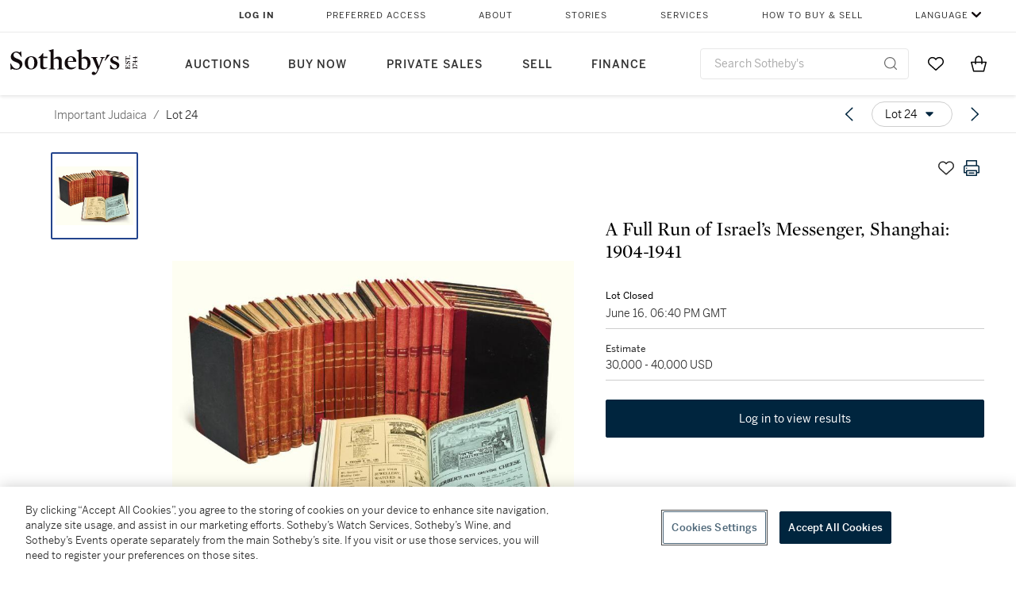

--- FILE ---
content_type: text/html; charset=utf-8
request_url: https://www.sothebys.com/en/buy/auction/2022/important-judaica/a-full-run-of-israels-messenger-shanghai-1904-1941
body_size: 80968
content:
<!DOCTYPE html><html lang="en"><head><meta charSet="utf-8"/><meta name="viewport" content="width=device-width, initial-scale=1, shrink-to-fit=no"/><title>A Full Run of Israel’s Messenger, Shanghai: 1904-1941 | Important Judaica | 2022 | Sotheby&#x27;s</title><link href="https://www.sothebys.com/buy/6c528afb-cd9a-40db-abfb-399a4c796979/lots/d5bae750-a36d-41aa-ba0b-24c8df59676d" rel="canonical"/><meta content="&lt;p&gt;&lt;u&gt;The only&amp;nbsp;recorded full run of&amp;nbsp;this important Jewish periodical from Shanghai; David S.&amp;nbsp;Sassoon’s personal copy.&lt;/u&gt;&lt;/p&gt;&lt;p&gt;&lt;br&gt;&lt;/p&gt;&lt;p&gt;Jew" name="description"/><meta content="A Full Run of Israel’s Messenger, Shanghai: 1904-1941 | Important Judaica | 2022 | Sotheby&#x27;s" property="og:title"/><meta content="&lt;p&gt;&lt;u&gt;The only&amp;nbsp;recorded full run of&amp;nbsp;this important Jewish periodical from Shanghai; David S.&amp;nbsp;Sassoon’s personal copy.&lt;/u&gt;&lt;/p&gt;&lt;p&gt;&lt;br&gt;&lt;/p&gt;&lt;p&gt;Jewish businessmen, many of them from Baghdad, Bombay, and Cairo, began arriving in Shanghai in the mid-nineteenth century with the establishment of a semi-autonomous British concession in the city as one of the terms concluding the First Opium War. Though small in size before the First World War, the Jewish community supported three synagogues and a number of educational and cultural organizations. One of these, the Shanghai Zionist Association (SZA), was cofounded in April 1903 by twenty-year-old Nissim Elias Benjamin Ezra (1883-1936), an immigrant from British India of Baghdadi descent. About a year later (April 22, 1904), Ezra began publishing&amp;nbsp;&lt;em&gt;Israel’s Messenger&lt;/em&gt;&amp;nbsp;(Hebrew:&amp;nbsp;&lt;em&gt;Mevasser yisra’el&lt;/em&gt;) as the official English-language organ of the SZA (later, it would become the official mouthpiece of the Jewish National Fund Commission for China as well). The paper would continue to appear (with a hiatus from February 4, 1910&amp;nbsp;through October 27, 1918) until October 17, 1941, and Ezra would serve as editor-in-chief until his death.&lt;/p&gt;&lt;p&gt;&lt;br&gt;&lt;/p&gt;&lt;p&gt;Under Ezra’s editorship,&amp;nbsp;&lt;em&gt;Israel’s Messenger&lt;/em&gt;&amp;nbsp;became one of China’s most sophisticated Jewish periodicals, with a circulation that reached as far as the United States. Initially published fortnightly, later monthly, the paper promoted Zionism while reporting on Chinese Jewish communal activities and current events.&lt;/p&gt;&lt;p&gt;&lt;br&gt;&lt;/p&gt;&lt;p&gt;&lt;u&gt;Provenance&lt;/u&gt;&lt;/p&gt;&lt;p&gt;David Solomon Sassoon (his distinctive handwriting on the pastedowns of various volumes)&lt;/p&gt;&lt;p&gt;&lt;br&gt;&lt;/p&gt;&lt;p&gt;&lt;u&gt;Physical Description&lt;/u&gt;&lt;/p&gt;&lt;p&gt;28 volumes: Vols. 1-12 (1904-1925) (11 5/8 x 8 3/4 in.; 295 x 225 mm); Vols. 13-22 (1925-1935) (13 x 9 1/2 in.; 330 x 240 mm); Vols. 23-28 (1935-1941) (13 1/8 x 9 1/2 in.; 335 x 240 mm). Numerous issue covers printed on thick colored paper; with notes in pencil by David Solomon Sassoon on upper flyleaf and on little slips of paper inserted within the volumes; extremely occasional marginalia and underlining in pen or pencil. Some staining or fading at edges; intermittent foxing, especially in earlier issues; episodic creasing and dogearing; some pages, and at times full issues, loose; margins sometimes shaved, with minor losses of text; short tears in edges periodically throughout; sporadic tape repairs; Vol. 1: issue 11 looks and feels like an early photocopy; Vol. 2: issue of 29 December 1905 is missing pp. 13-14 but perhaps this is a printing error; Vol. 9: issue of 5 May 1922 is missing pp. 13-14, 23-24 but these seem to be replaced by extra copies of pp. 15-16, 21-22; Vol. 14: issue of 7 January 1927 is perhaps missing pp. 17-18. Cloth over board of various sizes; some bindings somewhat cracked and/or worn; gilt title, volume number, and year on spine of each volume.&lt;/p&gt;&lt;p&gt;&lt;br&gt;&lt;/p&gt;&lt;p&gt;&lt;u&gt;Literature&lt;/u&gt;&lt;/p&gt;&lt;p&gt;Gao Bei,&amp;nbsp;&lt;em&gt;Shanghai Sanctuary: Chinese and Japanese Policy toward European Jewish Refugees during World War II&lt;/em&gt;&amp;nbsp;(Oxford; New York: Oxford University Press, 2013).&lt;/p&gt;&lt;p&gt;&lt;br&gt;&lt;/p&gt;&lt;p&gt;Maruyama Naoki, “The Shanghai Zionist Association and the International Politics of East Asia Until 1936,” in Jonathan Goldstein (ed.),&amp;nbsp;&lt;em&gt;The Jews of China&lt;/em&gt;, vol. 1 (Armonk, NY: M.E. Sharpe, 1999), 251-266.&lt;/p&gt;&lt;p&gt;&lt;br&gt;&lt;/p&gt;&lt;p&gt;Marcia Reynders Ristaino,&amp;nbsp;&lt;em&gt;Port of Last Resort: The Diaspora Communities of Shanghai&lt;/em&gt;&amp;nbsp;(Stanford: Stanford University Press, 2001).&lt;/p&gt;" property="og:description"/><meta content="https://sothebys-md.brightspotcdn.com/dims4/default/b528bf5/2147483647/strip/true/crop/1053x788+0+0/resize/1024x766!/quality/90/?url=http%3A%2F%2Fsothebys-brightspot.s3.amazonaws.com%2Fmedia-desk%2F94%2Fe6%2F9ff29a7f49fa9cf646d69d98a932%2F154.jpg" property="og:image"/><meta content="1024" property="og:image:width"/><meta content="766" property="og:image:height"/><meta content="A Full Run of Israel’s Messenger, Shanghai: 1904-1941" property="og:image:alt"/><meta content="Sotheby&#x27;s" property="og:site_name"/><meta content="website:sothebys" property="og:type"/><script type="application/ld+json">{"@context":"https://schema.org","@graph":[{"@type":"WebPage","name":"A Full Run of Israel’s Messenger, Shanghai: 1904-1941 | Important Judaica | 2022 | Sotheby's","url":"https://www.sothebys.com/buy/6c528afb-cd9a-40db-abfb-399a4c796979/lots/d5bae750-a36d-41aa-ba0b-24c8df59676d","image":["https://sothebys-md.brightspotcdn.com/dims4/default/fb3aaba/2147483647/strip/true/crop/1053x788+0+0/resize/385x288!/quality/90/?url=http%3A%2F%2Fsothebys-brightspot.s3.amazonaws.com%2Fmedia-desk%2F94%2Fe6%2F9ff29a7f49fa9cf646d69d98a932%2F154.jpg"],"breadcrumb":{"@type":"BreadcrumbList","numberOfItems":2,"itemListElement":[{"@type":"ListItem","position":1,"item":{"name":"Important Judaica","@id":"https://www.sothebys.com/buy/6c528afb-cd9a-40db-abfb-399a4c796979"}},{"@type":"ListItem","position":2,"item":{"name":"A Full Run of Israel’s Messenger, Shanghai: 1904-1941","@id":"https://www.sothebys.com/buy/6c528afb-cd9a-40db-abfb-399a4c796979/lots/d5bae750-a36d-41aa-ba0b-24c8df59676d"}}]},"mainEntity":{"@type":"WebPageElement","offers":{"@type":"Offer","availability":"https://schema.org/SoldOut","itemOffered":[{"@type":"Product","name":"A Full Run of Israel’s Messenger, Shanghai: 1904-1941 | Important Judaica | 2022 | Sotheby's","url":"https://www.sothebys.com/buy/6c528afb-cd9a-40db-abfb-399a4c796979/lots/d5bae750-a36d-41aa-ba0b-24c8df59676d","description":"The onlyrecorded full run ofthis important Jewish periodical from Shanghai; David S.Sassoon’s personal copy.Jewish businessmen, many of them from Baghdad, Bombay, and Cairo, began arriving in Shanghai in the mid-nineteenth century with the establishment of a semi-autonomous British concession in the city as one of the terms concluding the First Opium War. Though small in size before the First World War, the Jewish community supported three synagogues and a number of educational and cultural organizations. One of these, the Shanghai Zionist Association (SZA), was cofounded in April 1903 by twenty-year-old Nissim Elias Benjamin Ezra (1883-1936), an immigrant from British India of Baghdadi descent. About a year later (April 22, 1904), Ezra began publishingIsrael’s Messenger(Hebrew:Mevasser yisra’el) as the official English-language organ of the SZA (later, it would become the official mouthpiece of the Jewish National Fund Commission for China as well). The paper would continue to appear (with a hiatus from February 4, 1910through October 27, 1918) until October 17, 1941, and Ezra would serve as editor-in-chief until his death.Under Ezra’s editorship,Israel’s Messengerbecame one of China’s most sophisticated Jewish periodicals, with a circulation that reached as far as the United States. Initially published fortnightly, later monthly, the paper promoted Zionism while reporting on Chinese Jewish communal activities and current events.ProvenanceDavid Solomon Sassoon (his distinctive handwriting on the pastedowns of various volumes)Physical Description28 volumes: Vols. 1-12 (1904-1925) (11 5/8 x 8 3/4 in.; 295 x 225 mm); Vols. 13-22 (1925-1935) (13 x 9 1/2 in.; 330 x 240 mm); Vols. 23-28 (1935-1941) (13 1/8 x 9 1/2 in.; 335 x 240 mm). Numerous issue covers printed on thick colored paper; with notes in pencil by David Solomon Sassoon on upper flyleaf and on little slips of paper inserted within the volumes; extremely occasional marginalia and underlining in pen or pencil. Some staining or fading at edges; intermittent foxing, especially in earlier issues; episodic creasing and dogearing; some pages, and at times full issues, loose; margins sometimes shaved, with minor losses of text; short tears in edges periodically throughout; sporadic tape repairs; Vol. 1: issue 11 looks and feels like an early photocopy; Vol. 2: issue of 29 December 1905 is missing pp. 13-14 but perhaps this is a printing error; Vol. 9: issue of 5 May 1922 is missing pp. 13-14, 23-24 but these seem to be replaced by extra copies of pp. 15-16, 21-22; Vol. 14: issue of 7 January 1927 is perhaps missing pp. 17-18. Cloth over board of various sizes; some bindings somewhat cracked and/or worn; gilt title, volume number, and year on spine of each volume.LiteratureGao Bei,Shanghai Sanctuary: Chinese and Japanese Policy toward European Jewish Refugees during World War II(Oxford; New York: Oxford University Press, 2013).Maruyama Naoki, “The Shanghai Zionist Association and the International Politics of East Asia Until 1936,” in Jonathan Goldstein (ed.),The Jews of China, vol. 1 (Armonk, NY: M.E. Sharpe, 1999), 251-266.Marcia Reynders Ristaino,Port of Last Resort: The Diaspora Communities of Shanghai(Stanford: Stanford University Press, 2001).","productID":"d5bae750-a36d-41aa-ba0b-24c8df59676d","itemCondition":""}],"seller":{"@type":"Organization","name":"Sotheby's"}}}}]}</script><link href="https://sothebys-md.brightspotcdn.com/dims4/default/fb3aaba/2147483647/strip/true/crop/1053x788+0+0/resize/385x288!/quality/90/?url=http%3A%2F%2Fsothebys-brightspot.s3.amazonaws.com%2Fmedia-desk%2F94%2Fe6%2F9ff29a7f49fa9cf646d69d98a932%2F154.jpg" rel="preload" as="image"/><meta name="next-head-count" content="15"/><meta http-equiv="Content-Language" content="en"/><link rel="icon" type="image/png" href="/favicon-16x16.png"/><link rel="icon" type="image/png" href="/favicon-32x32.png"/><link rel="stylesheet" data-href="https://use.typekit.net/dfs5lfh.css"/><style>@-webkit-keyframes animation-1m36nf7{100%{-webkit-transform:translateX(-5vw);-moz-transform:translateX(-5vw);-ms-transform:translateX(-5vw);transform:translateX(-5vw);}}@keyframes animation-1m36nf7{100%{-webkit-transform:translateX(-5vw);-moz-transform:translateX(-5vw);-ms-transform:translateX(-5vw);transform:translateX(-5vw);}}@-webkit-keyframes animation-ft1o10{0%{-webkit-transform:translateX(-40vw);-moz-transform:translateX(-40vw);-ms-transform:translateX(-40vw);transform:translateX(-40vw);}70%{-webkit-transform:translateX(0vw);-moz-transform:translateX(0vw);-ms-transform:translateX(0vw);transform:translateX(0vw);}98%{-webkit-transform:translateY(-2px);-moz-transform:translateY(-2px);-ms-transform:translateY(-2px);transform:translateY(-2px);}99%{-webkit-transform:translateX(-100vw);-moz-transform:translateX(-100vw);-ms-transform:translateX(-100vw);transform:translateX(-100vw);}100%{-webkit-transform:translateY(0px);-moz-transform:translateY(0px);-ms-transform:translateY(0px);transform:translateY(0px);}}@keyframes animation-ft1o10{0%{-webkit-transform:translateX(-40vw);-moz-transform:translateX(-40vw);-ms-transform:translateX(-40vw);transform:translateX(-40vw);}70%{-webkit-transform:translateX(0vw);-moz-transform:translateX(0vw);-ms-transform:translateX(0vw);transform:translateX(0vw);}98%{-webkit-transform:translateY(-2px);-moz-transform:translateY(-2px);-ms-transform:translateY(-2px);transform:translateY(-2px);}99%{-webkit-transform:translateX(-100vw);-moz-transform:translateX(-100vw);-ms-transform:translateX(-100vw);transform:translateX(-100vw);}100%{-webkit-transform:translateY(0px);-moz-transform:translateY(0px);-ms-transform:translateY(0px);transform:translateY(0px);}}.css-3j849e{position:fixed;top:0px;left:0px;z-index:9998;height:2px;width:100vw;-webkit-transform:translateX(-100vw);-moz-transform:translateX(-100vw);-ms-transform:translateX(-100vw);transform:translateX(-100vw);background-color:#748794;}@-webkit-keyframes animation-1f2tzwt{0%{-webkit-background-position:-800px,0px;background-position:-800px,0px;}100%{-webkit-background-position:800px,0px;background-position:800px,0px;}}@keyframes animation-1f2tzwt{0%{-webkit-background-position:-800px,0px;background-position:-800px,0px;}100%{-webkit-background-position:800px,0px;background-position:800px,0px;}}@-webkit-keyframes animation-gze9rp{0%{-webkit-clip-path:inset(0 0 0 0);clip-path:inset(0 0 0 0);}100%{-webkit-clip-path:inset(0 0 0 100%);clip-path:inset(0 0 0 100%);}}@keyframes animation-gze9rp{0%{-webkit-clip-path:inset(0 0 0 0);clip-path:inset(0 0 0 0);}100%{-webkit-clip-path:inset(0 0 0 100%);clip-path:inset(0 0 0 100%);}}@-webkit-keyframes animation-k19k7a{0%{-webkit-clip-path:inset(0 100% 0 0);clip-path:inset(0 100% 0 0);}100%{-webkit-clip-path:inset(0 0 0 0);clip-path:inset(0 0 0 0);}}@keyframes animation-k19k7a{0%{-webkit-clip-path:inset(0 100% 0 0);clip-path:inset(0 100% 0 0);}100%{-webkit-clip-path:inset(0 0 0 0);clip-path:inset(0 0 0 0);}}.css-k008qs{display:-webkit-box;display:-webkit-flex;display:-ms-flexbox;display:flex;}.css-1yuhvjn{margin-top:16px;}.css-d31hgs{width:70%;padding:6px;display:-webkit-box;display:-webkit-flex;display:-ms-flexbox;display:flex;-webkit-user-select:none;-moz-user-select:none;-ms-user-select:none;user-select:none;-webkit-align-items:center;-webkit-box-align:center;-ms-flex-align:center;align-items:center;}@media (max-width: 767px){.css-d31hgs{width:90%;}}@media print{.css-d31hgs{display:none;}}@-webkit-keyframes animation-rcer73{0%{-webkit-transform:translateY(-100%);-moz-transform:translateY(-100%);-ms-transform:translateY(-100%);transform:translateY(-100%);}100%{-webkit-transform:translateY(0%);-moz-transform:translateY(0%);-ms-transform:translateY(0%);transform:translateY(0%);}}@keyframes animation-rcer73{0%{-webkit-transform:translateY(-100%);-moz-transform:translateY(-100%);-ms-transform:translateY(-100%);transform:translateY(-100%);}100%{-webkit-transform:translateY(0%);-moz-transform:translateY(0%);-ms-transform:translateY(0%);transform:translateY(0%);}}@-webkit-keyframes animation-1oihdh6{0%{-webkit-transform:translateY(0%);-moz-transform:translateY(0%);-ms-transform:translateY(0%);transform:translateY(0%);}100%{-webkit-transform:translateY(-100%);-moz-transform:translateY(-100%);-ms-transform:translateY(-100%);transform:translateY(-100%);}}@keyframes animation-1oihdh6{0%{-webkit-transform:translateY(0%);-moz-transform:translateY(0%);-ms-transform:translateY(0%);transform:translateY(0%);}100%{-webkit-transform:translateY(-100%);-moz-transform:translateY(-100%);-ms-transform:translateY(-100%);transform:translateY(-100%);}}h1,h2,h3,h4,h5,h6,p,a,li,button,th,td{color:#333333;}body{font-family:benton-sans,sans-serif;}.css-g38yz4{overflow:hidden;display:-webkit-box;-webkit-box-orient:vertical;-webkit-line-clamp:10;color:#000000;}@media (max-width: 767px){.css-g38yz4{-webkit-line-clamp:16;}}.css-ycy229{position:fixed;top:0px;left:0px;right:0px;z-index:3000;}.css-6we575{width:100%;max-width:1920px;margin:auto;height:100%;display:grid;grid-template-columns:minmax(420px,auto) 533px;grid-column-gap:24px;grid-template-rows:48px minmax(750px,70vh) auto auto auto;grid-template-areas:'NavHeader NavHeader' 'Carousel PlaceBid' 'LotInfo PlaceBid' 'CatalogueNote CatalogueNote' 'RecommendedItems RecommendedItems';-webkit-align-items:start;-webkit-box-align:start;-ms-flex-align:start;align-items:start;}@media (max-width:980px){.css-6we575{grid-template-columns:minmax(0px,auto);grid-column-gap:0px;grid-template-rows:50px 56px auto auto auto auto auto;grid-template-areas:'NavHeader' 'Header' 'Carousel' 'PlaceBid' 'LotInfo' 'CatalogueNote' 'RecommendedItems';}}.css-1ljlvai{grid-area:NavHeader;height:100%;padding:8px 32px 8px 62px;border-bottom:1px solid #e7e7e7;}@media (max-width:980px){.css-1ljlvai{display:none;}}.css-1762j8h{display:none;-webkit-align-items:center;-webkit-box-align:center;-ms-flex-align:center;align-items:center;height:100%;padding-left:16px;}@media (max-width:980px){.css-1762j8h{grid-area:NavHeader;display:-webkit-box;display:-webkit-flex;display:-ms-flexbox;display:flex;}}.css-uxiebx{display:none;}@media (max-width:980px){.css-uxiebx{grid-area:Header;display:-webkit-box;display:-webkit-unset;display:-ms-unsetbox;display:unset;}}.css-svczye{margin:8px 12px;display:-webkit-box;display:-webkit-flex;display:-ms-flexbox;display:flex;-webkit-box-pack:justify;-webkit-justify-content:space-between;justify-content:space-between;}.css-1f6qhvw{grid-area:Carousel;height:100%;}.css-wtqily{grid-area:PlaceBid;height:100%;z-index:2;}.css-ma42pn{grid-area:LotInfo;word-break:break-word;margin:24px 0 16px 64px;}@media (min-width:980px){.css-ma42pn{border-top:1px solid #cecece;}}@media (max-width:980px){.css-ma42pn{margin:24px 16px;}}.css-1poeprp{grid-area:CatalogueNote;}.css-1l1jptx{grid-area:RecommendedItems;padding-left:16px;}.css-w6hyqn{display:none;overflow:hidden;z-index:99;width:100%;max-height:100px;position:fixed;left:0px;top:0px;opacity:1;padding:0px 24px;background-color:#ffffff;box-shadow:0 2px 4px 0 rgba(0, 0, 0, 0.1);}@media (max-width:1024px){.css-w6hyqn{padding:0px;}}.css-1l5xqdr{display:-webkit-box;display:-webkit-flex;display:-ms-flexbox;display:flex;-webkit-align-items:center;-webkit-box-align:center;-ms-flex-align:center;align-items:center;-webkit-box-pack:justify;-webkit-justify-content:space-between;justify-content:space-between;padding:16px 18px 10px;}@media (max-width:768px){.css-1l5xqdr{padding:16px 8px 10px;}}.css-1mervjy{display:-webkit-box;display:-webkit-flex;display:-ms-flexbox;display:flex;-webkit-align-items:center;-webkit-box-align:center;-ms-flex-align:center;align-items:center;overflow:hidden;}.css-7b7xv0{width:64px;min-width:64px;height:64px;overflow:hidden;}.css-egew9l{display:-webkit-box;display:-webkit-flex;display:-ms-flexbox;display:flex;-webkit-flex-direction:column;-ms-flex-direction:column;flex-direction:column;padding-left:24px;overflow:hidden;}@media (max-width:768px){.css-egew9l{display:none;}}.css-iqyuzw{display:-webkit-box;display:-webkit-flex;display:-ms-flexbox;display:flex;margin-left:16px;}.css-68zbsl{width:auto;}.css-1qh7smx{text-align:center;object-fit:contain;width:100%;height:100%;max-height:380px;max-width:300px;}.css-1on497r{overflow:hidden;overflow-wrap:break-word;word-break:break-word;-webkit-line-clamp:calc(1);display:-webkit-box;-webkit-box-orient:vertical;}.css-2v1h2i{display:-webkit-box;display:-webkit-flex;display:-ms-flexbox;display:flex;-webkit-box-pack:justify;-webkit-justify-content:space-between;justify-content:space-between;}@media (max-width:980px){.css-2v1h2i{display:none;}}.css-589stn{display:none;}@media (max-width:980px){.css-589stn{display:-webkit-box;display:-webkit-unset;display:-ms-unsetbox;display:unset;}}.css-ytumd6{-webkit-text-decoration:none;text-decoration:none;}.css-utab25{color:#6b6b6b;}.css-utab25:focus{outline:2px none #317aad;outline-offset:4px;outline-style:auto;}.css-18nuwk1{overflow:hidden;text-overflow:ellipsis;white-space:nowrap;color:#6b6b6b;}.css-18nuwk1:focus{outline:2px none #317aad;outline-offset:4px;outline-style:auto;}.css-18nuwk1:hover{cursor:pointer;}.css-18nuwk1 >*{-webkit-text-decoration:none;text-decoration:none;}.css-z3c84d{color:#6b6b6b;margin-left:8px;margin-right:8px;}.css-2svovr{overflow:hidden;text-overflow:ellipsis;white-space:nowrap;min-width:64px;color:#292929;}.css-2svovr:focus{outline:2px none #317aad;outline-offset:4px;outline-style:auto;}.css-uvab46{border-width:0px;width:40px;min-width:40px;height:32px;}.css-apepos{margin:0 8px;}.css-k1oqwg #LotNavigationDropdown_actions{overflow:auto;border:1px solid #e7e7e7;border-radius:4px;max-height:416px;margin-top:4px;max-width:90vw;min-width:483px;}@media (max-width: 767px){.css-k1oqwg #LotNavigationDropdown_actions{margin-left:-48px;max-width:94vw;min-width:0px;}}.css-k1oqwg #LotNavigationDropdown_button{width:100%;padding-left:16px;padding-right:16px;border-radius:20px;height:32px;}.css-u4p24i{display:-webkit-box;display:-webkit-flex;display:-ms-flexbox;display:flex;-webkit-flex-direction:row;-ms-flex-direction:row;flex-direction:row;-webkit-align-items:center;-webkit-box-align:center;-ms-flex-align:center;align-items:center;}.css-aswqrt{margin-left:auto;margin-right:auto;color:#000000;}.css-15fzge{margin-left:4px;}.css-w9b8lb{display:-webkit-box;display:-webkit-flex;display:-ms-flexbox;display:flex;-webkit-align-items:center;-webkit-box-align:center;-ms-flex-align:center;align-items:center;-webkit-box-pack:end;-ms-flex-pack:end;-webkit-justify-content:flex-end;justify-content:flex-end;grid-gap:8px;}@media (max-width: 767px){.css-w9b8lb{display:none;}}.css-1wucctp{display:-webkit-box;display:-webkit-flex;display:-ms-flexbox;display:flex;-webkit-align-items:center;-webkit-box-align:center;-ms-flex-align:center;align-items:center;-webkit-box-pack:end;-ms-flex-pack:end;-webkit-justify-content:flex-end;justify-content:flex-end;grid-gap:8px;}@media (min-width:768px){.css-1wucctp{display:none;}}.css-1cducoa{color:#00253e;}.css-rnm3nx{position:absolute;-webkit-transition:500ms ease 0ms opacity;transition:500ms ease 0ms opacity;opacity:1;color:#292929;}.css-18dmsqr{position:absolute;-webkit-transition:500ms ease 0ms opacity;transition:500ms ease 0ms opacity;opacity:0;color:#dd2415;}.css-1kw4td7{color:#292929;-webkit-transform:rotate(90deg);-moz-transform:rotate(90deg);-ms-transform:rotate(90deg);transform:rotate(90deg);}.css-4zoi2w{display:-webkit-box;display:-webkit-flex;display:-ms-flexbox;display:flex;-webkit-box-pack:center;-ms-flex-pack:center;-webkit-justify-content:center;justify-content:center;height:100%;padding:24px 0 33px 0;}@media (max-width:1225px){.css-4zoi2w{display:none;}}.css-dllwl0{object-fit:contain;margin-left:auto;margin-right:auto;max-width:100%;-webkit-transition:100ms cubic-bezier(0.5, 0, 1, 1) 0ms opacity;transition:100ms cubic-bezier(0.5, 0, 1, 1) 0ms opacity;max-height:100%;opacity:100;margin:auto;}@media (max-width:980px){.css-dllwl0{max-height:420px;margin:auto;}}.css-1o8pv66{padding:28px 40px 0 16px;height:100%;}@media (max-width:980px){.css-1o8pv66{padding:0;}}.css-hob81v{top:21px;width:100%;overflow:visible;display:-webkit-box;display:-webkit-flex;display:-ms-flexbox;display:flex;-webkit-flex-direction:column;-ms-flex-direction:column;flex-direction:column;position:static;-webkit-transition:500ms ease 0ms all;transition:500ms ease 0ms all;position:-webkit-sticky;position:sticky;}@media (max-width:980px){.css-hob81v{padding:0 16px 16px 16px;height:auto;min-height:0;}}.css-1sdfita{padding:24px 0;margin:auto 0;-webkit-transition:500ms ease 0ms all;transition:500ms ease 0ms all;}@media (max-width:980px){.css-1sdfita{border-top:1px solid #e7e7e7;padding:8px 0;margin:24px 0 24px 0;}}.css-1eeqv7n{width:100%;border-bottom:0px solid #e7e7e7;padding-bottom:8px;}.css-14ifmlq{margin-bottom:24px;}@media (max-width:980px){.css-14ifmlq{display:none;}}.css-542wex{word-break:break-word;}.css-8atqhb{width:100%;}.css-19idom{margin-bottom:8px;}.css-1gsrsjw{z-index:2;display:-webkit-box;display:-webkit-flex;display:-ms-flexbox;display:flex;-webkit-flex-direction:column;-ms-flex-direction:column;flex-direction:column;-webkit-box-pack:center;-ms-flex-pack:center;-webkit-justify-content:center;justify-content:center;min-width:100%;opacity:1;-webkit-animation-duration:500ms;animation-duration:500ms;-webkit-animation-fill-mode:forwards;animation-fill-mode:forwards;-webkit-animation-timing-function:ease-in;animation-timing-function:ease-in;-webkit-animation-direction:normal;animation-direction:normal;}.css-1wrfq4b{display:-webkit-box;display:-webkit-flex;display:-ms-flexbox;display:flex;-webkit-flex-direction:column;-ms-flex-direction:column;flex-direction:column;position:relative;height:100%;-webkit-box-pack:justify;-webkit-justify-content:space-between;justify-content:space-between;}.css-5cm1aq{color:#000000;}.css-13x2r2t{margin-top:2px;color:#333333;}.css-7xm451{width:100%;display:-webkit-box;display:-webkit-flex;display:-ms-flexbox;display:flex;-webkit-box-pack:start;-ms-flex-pack:start;-webkit-justify-content:flex-start;justify-content:flex-start;background-color:#cecece;height:1px;margin-top:8px;}.css-yhri78{background-color:#dd2415;width:calc(100% - 100%);}.css-10118l7{color:#292929;}.css-137o4wl{font-weight:400!important;color:#292929;}.css-samn2{margin-top:8px;margin-bottom:16px;background-color:#cecece;height:1px;width:100%;}.css-2vp4xc{display:-webkit-box;display:-webkit-flex;display:-ms-flexbox;display:flex;-webkit-box-pack:justify;-webkit-justify-content:space-between;justify-content:space-between;-webkit-box-flex-wrap:wrap;-webkit-flex-wrap:wrap;-ms-flex-wrap:wrap;flex-wrap:wrap;-webkit-align-items:center;-webkit-box-align:center;-ms-flex-align:center;align-items:center;margin:40px 0;}@media (max-width:980px){.css-2vp4xc{margin-top:0px;}}@media (max-width: 767px){.css-2vp4xc{margin-bottom:16px;}}.css-b1yv46{font-size:24px!important;font-weight:700!important;color:#000000;display:-webkit-box;display:-webkit-flex;display:-ms-flexbox;display:flex;-webkit-box-flex:1;-webkit-flex-grow:1;-ms-flex-positive:1;flex-grow:1;white-space:nowrap;}.css-1ryhgg2{display:-webkit-box;display:-webkit-flex;display:-ms-flexbox;display:flex;-webkit-align-items:center;-webkit-box-align:center;-ms-flex-align:center;align-items:center;-webkit-box-flex-wrap:wrap;-webkit-flex-wrap:wrap;-ms-flex-wrap:wrap;flex-wrap:wrap;-webkit-box-pack:end;-ms-flex-pack:end;-webkit-justify-content:flex-end;justify-content:flex-end;}@media (max-width: 767px){.css-1ryhgg2{display:none;}}.css-i41z8b{display:none;}@media (max-width: 767px){.css-i41z8b{display:-webkit-box;display:-webkit-flex;display:-ms-flexbox;display:flex;padding-bottom:16px;-webkit-align-items:center;-webkit-box-align:center;-ms-flex-align:center;align-items:center;-webkit-box-flex-wrap:wrap;-webkit-flex-wrap:wrap;-ms-flex-wrap:wrap;flex-wrap:wrap;}}.css-1aw519d{font-size:16px;line-height:24px;font-family:benton-sans,sans-serif;color:#000000;}.css-1aw519d a{font-weight:400;-webkit-text-decoration:none;text-decoration:none;color:#333333;}.css-1aw519d a:visited{color:#333333;}.css-1aw519d a:hover{border-bottom:1px solid #333333;}.css-1aw519d strong{font-weight:600;}.css-1aw519d em{font-style:italic;}.css-1aw519d u{-webkit-text-decoration:underline;text-decoration:underline;}.css-1aw519d sub{vertical-align:sub;font-size:75%;}.css-1aw519d sup{vertical-align:super;font-size:75%;}.css-1aw519d ul{list-style:disc inside none;}.css-1aw519d ol{list-style:decimal inside none;}.css-r6e2mi{font-weight:600!important;text-transform:capitalize;margin-top:16px;margin-bottom:8px;}.css-o5hob9{display:-webkit-box;display:-webkit-flex;display:-ms-flexbox;display:flex;-webkit-box-pack:justify;-webkit-justify-content:space-between;justify-content:space-between;-webkit-align-items:center;-webkit-box-align:center;-ms-flex-align:center;align-items:center;width:100%;background:transparent;border:0 none transparent;padding:0;}.css-o5hob9:focus{outline:2px none #317aad;outline-offset:1px;outline-style:auto;overflow:hidden;}.css-o5hob9:hover{cursor:pointer;}.css-12efcmn{position:absolute;}.css-dm37tw{-webkit-transition:500ms ease 0ms -webkit-transform;transition:500ms ease 0ms transform;-webkit-transform:rotate(90deg);-moz-transform:rotate(90deg);-ms-transform:rotate(90deg);transform:rotate(90deg);}.css-1fes8lf{font-size:16px;line-height:24px;font-family:benton-sans,sans-serif;color:#000000;margin-top:16px;}.css-1fes8lf a{font-weight:400;-webkit-text-decoration:none;text-decoration:none;color:#333333;}.css-1fes8lf a:visited{color:#333333;}.css-1fes8lf a:hover{border-bottom:1px solid #333333;}.css-1fes8lf strong{font-weight:600;}.css-1fes8lf em{font-style:italic;}.css-1fes8lf u{-webkit-text-decoration:underline;text-decoration:underline;}.css-1fes8lf sub{vertical-align:sub;font-size:75%;}.css-1fes8lf sup{vertical-align:super;font-size:75%;}.css-1fes8lf ul{list-style:disc inside none;}.css-1fes8lf ol{list-style:decimal inside none;}.css-1m2it9n{max-width:100%;position:relative;left:50%;right:50%;margin-left:-50%;margin-right:-50%;}@-webkit-keyframes animation-ebjc1k{0%{opacity:0;}70%{opacity:0.7;}100%{opacity:1;}}@keyframes animation-ebjc1k{0%{opacity:0;}70%{opacity:0.7;}100%{opacity:1;}}@-webkit-keyframes animation-1iqg48{0%{-webkit-transform:translateX(-100%);-moz-transform:translateX(-100%);-ms-transform:translateX(-100%);transform:translateX(-100%);}100%{-webkit-transform:translateX(0%);-moz-transform:translateX(0%);-ms-transform:translateX(0%);transform:translateX(0%);}}@keyframes animation-1iqg48{0%{-webkit-transform:translateX(-100%);-moz-transform:translateX(-100%);-ms-transform:translateX(-100%);transform:translateX(-100%);}100%{-webkit-transform:translateX(0%);-moz-transform:translateX(0%);-ms-transform:translateX(0%);transform:translateX(0%);}}@-webkit-keyframes animation-ptkdgw{0%{-webkit-transform:translateX(0%);-moz-transform:translateX(0%);-ms-transform:translateX(0%);transform:translateX(0%);}100%{-webkit-transform:translateX(-100%);-moz-transform:translateX(-100%);-ms-transform:translateX(-100%);transform:translateX(-100%);}}@keyframes animation-ptkdgw{0%{-webkit-transform:translateX(0%);-moz-transform:translateX(0%);-ms-transform:translateX(0%);transform:translateX(0%);}100%{-webkit-transform:translateX(-100%);-moz-transform:translateX(-100%);-ms-transform:translateX(-100%);transform:translateX(-100%);}}@-webkit-keyframes animation-jhn00i{0%{opacity:0.2;-webkit-transform:scale(0.66, 0.66);-moz-transform:scale(0.66, 0.66);-ms-transform:scale(0.66, 0.66);transform:scale(0.66, 0.66);}25%{opacity:1;-webkit-transform:scale(1, 1);-moz-transform:scale(1, 1);-ms-transform:scale(1, 1);transform:scale(1, 1);}50%{opacity:1;-webkit-transform:scale(1, 1);-moz-transform:scale(1, 1);-ms-transform:scale(1, 1);transform:scale(1, 1);}75%{opacity:0.2;-webkit-transform:scale(0.66, 0.66);-moz-transform:scale(0.66, 0.66);-ms-transform:scale(0.66, 0.66);transform:scale(0.66, 0.66);}100%{opacity:0.2;-webkit-transform:scale(0.66, 0.66);-moz-transform:scale(0.66, 0.66);-ms-transform:scale(0.66, 0.66);transform:scale(0.66, 0.66);}}@keyframes animation-jhn00i{0%{opacity:0.2;-webkit-transform:scale(0.66, 0.66);-moz-transform:scale(0.66, 0.66);-ms-transform:scale(0.66, 0.66);transform:scale(0.66, 0.66);}25%{opacity:1;-webkit-transform:scale(1, 1);-moz-transform:scale(1, 1);-ms-transform:scale(1, 1);transform:scale(1, 1);}50%{opacity:1;-webkit-transform:scale(1, 1);-moz-transform:scale(1, 1);-ms-transform:scale(1, 1);transform:scale(1, 1);}75%{opacity:0.2;-webkit-transform:scale(0.66, 0.66);-moz-transform:scale(0.66, 0.66);-ms-transform:scale(0.66, 0.66);transform:scale(0.66, 0.66);}100%{opacity:0.2;-webkit-transform:scale(0.66, 0.66);-moz-transform:scale(0.66, 0.66);-ms-transform:scale(0.66, 0.66);transform:scale(0.66, 0.66);}}@-webkit-keyframes animation-vh3mck{0%{-webkit-transform:translateY(7vh);-moz-transform:translateY(7vh);-ms-transform:translateY(7vh);transform:translateY(7vh);}100%{-webkit-transform:translateY(0vh);-moz-transform:translateY(0vh);-ms-transform:translateY(0vh);transform:translateY(0vh);}}@keyframes animation-vh3mck{0%{-webkit-transform:translateY(7vh);-moz-transform:translateY(7vh);-ms-transform:translateY(7vh);transform:translateY(7vh);}100%{-webkit-transform:translateY(0vh);-moz-transform:translateY(0vh);-ms-transform:translateY(0vh);transform:translateY(0vh);}}@-webkit-keyframes animation-5559a5{0%{-webkit-transform:translateY(7vh);-moz-transform:translateY(7vh);-ms-transform:translateY(7vh);transform:translateY(7vh);}100%{-webkit-transform:translateY(20vh);-moz-transform:translateY(20vh);-ms-transform:translateY(20vh);transform:translateY(20vh);}}@keyframes animation-5559a5{0%{-webkit-transform:translateY(7vh);-moz-transform:translateY(7vh);-ms-transform:translateY(7vh);transform:translateY(7vh);}100%{-webkit-transform:translateY(20vh);-moz-transform:translateY(20vh);-ms-transform:translateY(20vh);transform:translateY(20vh);}}.css-v2m3wd{overflow:hidden;margin-top:64px;}.css-9ol6ok{font-size:24px!important;color:#000000;margin-left:40px;}@media (max-width:980px){.css-9ol6ok{margin-left:16px;}}.css-o6lkto{position:relative;margin-top:48px;}@media (min-width:980px){.css-o6lkto{overflow-x:hidden;}}.css-o6lkto .swiper-slide{width:340px;}@media (max-width: 767px){.css-o6lkto .swiper-slide{width:164px;}}.css-10jr14j:hover{cursor:pointer;}.css-bxikt0{display:-webkit-box;display:-webkit-flex;display:-ms-flexbox;display:flex;-webkit-align-items:center;-webkit-box-align:center;-ms-flex-align:center;align-items:center;-webkit-box-pack:center;-ms-flex-pack:center;-webkit-justify-content:center;justify-content:center;width:340px;height:340px;}@media (max-width: 767px){.css-bxikt0{max-width:164px;max-height:164px;}}.css-1o6izjr{max-height:340px;object-fit:contain;}@media (max-width: 767px){.css-1o6izjr{max-height:164px;}}.css-jv7igb{color:#292929;margin-top:16px;margin-bottom:8px;white-space:nowrap;overflow:hidden;text-overflow:ellipsis;}@media (max-width: 767px){.css-jv7igb{font-size:16px!important;line-height:20px!important;margin-top:12px;margin-bottom:4px;}}.css-gc3lkg{color:#292929;display:block;margin-top:0px;margin-bottom:16px;}@media (max-width: 767px){.css-gc3lkg{font-size:12px!important;line-height:16px!important;margin-bottom:12px;}}.css-1ixdl6p{position:absolute;width:40px;height:40px;cursor:pointer;background-color:#fff5;-webkit-transition:300ms ease 0ms background-color;transition:300ms ease 0ms background-color;border-radius:50%;display:-webkit-box;display:-webkit-flex;display:-ms-flexbox;display:flex;-webkit-box-pack:center;-ms-flex-pack:center;-webkit-justify-content:center;justify-content:center;-webkit-align-items:center;-webkit-box-align:center;-ms-flex-align:center;align-items:center;background-image:none;margin:0;top:50%;-webkit-transform:translateY(-50%) rotateZ(0deg);-moz-transform:translateY(-50%) rotateZ(0deg);-ms-transform:translateY(-50%) rotateZ(0deg);transform:translateY(-50%) rotateZ(0deg);}.css-1ixdl6p:hover{background-color:#ffffff;}.css-1btqw6w{height:32px;-webkit-transform:translateX(-2px);-moz-transform:translateX(-2px);-ms-transform:translateX(-2px);transform:translateX(-2px);}.css-1wew87z{position:absolute;width:40px;height:40px;cursor:pointer;background-color:#fff5;-webkit-transition:300ms ease 0ms background-color;transition:300ms ease 0ms background-color;border-radius:50%;display:-webkit-box;display:-webkit-flex;display:-ms-flexbox;display:flex;-webkit-box-pack:center;-ms-flex-pack:center;-webkit-justify-content:center;justify-content:center;-webkit-align-items:center;-webkit-box-align:center;-ms-flex-align:center;align-items:center;background-image:none;margin:0;top:50%;-webkit-transform:translateY(-50%) rotateZ(180deg);-moz-transform:translateY(-50%) rotateZ(180deg);-ms-transform:translateY(-50%) rotateZ(180deg);transform:translateY(-50%) rotateZ(180deg);}.css-1wew87z:hover{background-color:#ffffff;}.css-1wos3om{width:auto!important;display:-webkit-box;display:-webkit-flex;display:-ms-flexbox;display:flex;-webkit-align-items:center;-webkit-box-align:center;-ms-flex-align:center;align-items:center;background-color:#f1f1f1!important;padding:4px 8px!important;height:32px!important;}.css-sqe11c{margin-right:4px;-webkit-transform:scale(0.8, 0.8);-moz-transform:scale(0.8, 0.8);-ms-transform:scale(0.8, 0.8);transform:scale(0.8, 0.8);}</style><script src="https://sli.prod.sothelabs.com/sli-latest.js"></script><script>
                window.SLI = new Sli("bidclient", "prod");
                if (window.SLI && window.SLI.startTimer) {
                  window.SLI.startTimer("load_ldp")
                };
              </script><script>window.TIER = "production"</script><script>window.BRIGHTSPOT_IMAGE_PREFIX = "https://dam.sothebys.com/dam/image/"</script><script>window.VIKING_SUBSCRIPTIONS_URL = "wss://subscriptions.prod.sothelabs.com"</script><script>window.VIKING_SUBSCRIPTIONS_URL_V2 = "wss://clientapi-ws.prod.sothelabs.com/graphql"</script><script>window.CLIENTAPI_GRAPHQL_BROWSER_URL = "https://clientapi.prod.sothelabs.com/graphql"</script><script>window.VIKING_TRANSACTIONL_URL = "https://www.sothebys.com/buy/register"</script><script>window.MY_ACCOUNT_URL = "https://www.sothebys.com/my-account"</script><script>window.ALGOLIA_APP_ID = "KAR1UEUPJD"</script><script>window.ALGOLIA_INDEX_NAME = "prod_lots"</script><script>window.AUTH0_TENANT = "undefined"</script><script>window.AUTH0_CLIENT_ID = "LvmVnUg1l5tD5x40KydzKJAOBTXjESPn"</script><script>window.AUTH0_AUDIENCE = "https://customer.api.sothebys.com"</script><script>window.AUTH0_DOMAIN = "undefined"</script><script>window.AUTH0_CUSTOM_DOMAIN = "accounts.sothebys.com"</script><script>window.AUTH0_TOKEN_NAMESPACE = "undefined"</script><script>window.AUTH0_REDIRECT_URL_PATH = "/buy"</script><script>window.AEM_LOGIN_URL = "https://www.sothebys.com/api/auth0login?forceLogin=Y&resource="</script><script>window.NODE_ENV = "production"</script><script>window.BSP_AUCTION_RICH_CONTENT_URL = "https://www.sothebys.com/catalogue/"</script><script>window.BSP_LOT_IFRAME_URL = "https://www.sothebys.com/bsp-api/lot/details?itemId="</script><script>window.AUCTION_ROOM_URL = "https://www.sothebys.com"</script><script>window.BRIGHTCOVE_TOKEN = "undefined"</script><script>window.SENTRY_DSN = "https://fdb3c271a2b483632c2542eb170b5ea9@o142289.ingest.sentry.io/4505873427857408"</script><script>window.ONETRUST_KEY = "7754d653-fe9e-40b1-b526-f0bb1a6ea107"</script><script>window.URL_STB_GLOBAL = "https://www.sothebys.com/etc/designs/shared/js/stb-global.js"</script><script src="https://cdn-ukwest.onetrust.com/scripttemplates/otSDKStub.js" data-domain-script="7754d653-fe9e-40b1-b526-f0bb1a6ea107"></script><script src="https://www.sothebys.com/etc/designs/shared/js/stb-global.js"></script><script>
                !(function () {
                  // If the real analytics.js is already on the page return.

                  // If the snippet was invoked already show an error.

                  // Invoked flag, to make sure the snippet
                  // is never invoked twice.

                  // A list of the methods in Analytics.js to stub.

                  // Define a factory to create stubs. These are placeholders
                  // for methods in Analytics.js so that you never have to wait
                  // for it to load to actually record data. The method is
                  // stored as the first argument, so we can replay the data.

                  // For each of our methods, generate a queueing stub.

                  // Define a method to load Analytics.js from our CDN,
                  // and that will be sure to only ever load it once.

                  // Create an async script element based on your key.

                  //cdn.segment.com/analytics.js/v1/'

                  // Insert our script next to the first script element.

                  // Add a version to keep track of what's in the wild.

                  // Load Analytics.js with your key, which will automatically
                  // load the tools you've enabled for your account. Boosh!
                  // analytics.load("YOUR_WRITE_KEY", options);

                  // Create a queue, but don't obliterate an existing one!
                  var analytics = window.analytics = window.analytics || [];

                  // If the real analytics.js is already on the page return.
                  if (analytics.initialize) return;

                  // If the snippet was invoked already show an error.
                  if (analytics.invoked) {
                    if (window.console && console.error) {
                      console.error('Segment snippet included twice.');
                    }
                    return;
                  }

                  // Invoked flag, to make sure the snippet
                  // is never invoked twice.
                  analytics.invoked = true;

                  // A list of the methods in Analytics.js to stub.
                  analytics.methods = [
                    'trackSubmit',
                    'trackClick',
                    'trackLink',
                    'trackForm',
                    'pageview',
                    'identify',
                    'reset',
                    'group',
                    'track',
                    'ready',
                    'alias',
                    'debug',
                    'page',
                    'once',
                    'off',
                    'on',
                    'addSourceMiddleware'
                  ];

                  // Define a factory to create stubs. These are placeholders
                  // for methods in Analytics.js so that you never have to wait
                  // for it to load to actually record data. The `method` is
                  // stored as the first argument, so we can replay the data.
                  analytics.factory = function(method){
                    return function(){
                      var args = Array.prototype.slice.call(arguments);
                      args.unshift(method);
                      analytics.push(args);
                      return analytics;
                    };
                  };

                  // For each of our methods, generate a queueing stub.
                  for (var i = 0; i < analytics.methods.length; i++) {
                    var key = analytics.methods[i];
                    analytics[key] = analytics.factory(key);
                  }

                  // Define a method to load Analytics.js from our CDN,
                  // and that will be sure to only ever load it once.
                  analytics.load = function(key, options){
                    // Create an async script element based on your key.
                    var script = document.createElement('script');
                    script.type = 'text/javascript';
                    script.async = true;
                    script.src = 'https://cdn.segment.com/analytics.js/v1/'
                      + key + '/analytics.min.js';

                    // Insert our script next to the first script element.
                    var first = document.getElementsByTagName('script')[0];
                    first.parentNode.insertBefore(script, first);
                    analytics._loadOptions = options;
                  };

                  // Add a version to keep track of what's in the wild.
                  analytics.SNIPPET_VERSION = '4.1.0';

                  // Load Analytics.js with your key, which will automatically
                  // load the tools you've enabled for your account. Boosh!
                  // analytics.load("YOUR_WRITE_KEY", options);
                })();
              </script><script>
              window.OptanonWrapper = function() {
                var segmentApiKey = "3DPSfpG4OjRBGEMqXhG0ZZsFghihTZso";

                if (window.SothebysShared && window.SothebysShared.findSegmentIntegrations) {
                  window.SothebysShared.findSegmentIntegrations(segmentApiKey).then(function (integrations) {
                    if (typeof analytics !== 'undefined' && typeof analytics.load === 'function') {
                      analytics.load(segmentApiKey, { integrations: integrations })
                    }
                  });

                  function onOneTrustChanged() {
                    window.location.reload();
                  }

                  window.addEventListener('OTConsentApplied', onOneTrustChanged);
                }
              }
            </script><link rel="preload" href="/buy/_next/static/css/2938d8954da231e8.css" as="style"/><link rel="stylesheet" href="/buy/_next/static/css/2938d8954da231e8.css" data-n-g=""/><noscript data-n-css=""></noscript><script defer="" nomodule="" src="/buy/_next/static/chunks/polyfills-42372ed130431b0a.js"></script><script src="/buy/_next/static/chunks/webpack-41e4e2d1eb0c0667.js" defer=""></script><script src="/buy/_next/static/chunks/framework-8fb788e92ed91627.js" defer=""></script><script src="/buy/_next/static/chunks/main-c9b8403de4d43e67.js" defer=""></script><script src="/buy/_next/static/chunks/pages/_app-4245c3863c222740.js" defer=""></script><script src="/buy/_next/static/chunks/4c7eed1c-84f1d5ec87c55f10.js" defer=""></script><script src="/buy/_next/static/chunks/051308b0-b6864b2a63245119.js" defer=""></script><script src="/buy/_next/static/chunks/3bd14476-8c2aa147980a0185.js" defer=""></script><script src="/buy/_next/static/chunks/915-1ac8c5c7d740edb9.js" defer=""></script><script src="/buy/_next/static/chunks/106-24e896ed9f291f87.js" defer=""></script><script src="/buy/_next/static/chunks/971-cf4d84268c254eae.js" defer=""></script><script src="/buy/_next/static/chunks/474-de3c9adf46ca5835.js" defer=""></script><script src="/buy/_next/static/chunks/777-1a9548b214ccd9b5.js" defer=""></script><script src="/buy/_next/static/chunks/930-6a1f772085f38085.js" defer=""></script><script src="/buy/_next/static/chunks/287-84527cb7ee33e552.js" defer=""></script><script src="/buy/_next/static/chunks/pages/LotDetailPageNext-85ef68d36e506a1f.js" defer=""></script><script src="/buy/_next/static/RuIAnDdl7HH0kuXZRV5cv/_buildManifest.js" defer=""></script><script src="/buy/_next/static/RuIAnDdl7HH0kuXZRV5cv/_ssgManifest.js" defer=""></script><link rel="stylesheet" href="https://use.typekit.net/dfs5lfh.css"/></head><body><div id="BrightSpotHeader" data-sothebys-component-url="https://shared.sothebys.com/syndicate?pageComponent=header"></div><div id="root"><div id="__next"><div><div class="css-3j849e"></div><div class="css-ycy229" aria-live="polite"></div><div><div class="css-6we575"><div class="css-w6hyqn" aria-hidden="true"><div class="css-1l5xqdr"><div class="css-1mervjy"><div class="css-7b7xv0"><img class="css-1qh7smx" alt="A Full Run of Israel’s Messenger, Shanghai: 1904-1941" sizes="248px" src="https://dam.sothebys.com/dam/image/lot/d5bae750-a36d-41aa-ba0b-24c8df59676d/primary/extra_small" srcSet="https://dam.sothebys.com/dam/image/lot/d5bae750-a36d-41aa-ba0b-24c8df59676d/primary/extra_small 150w,
https://dam.sothebys.com/dam/image/lot/d5bae750-a36d-41aa-ba0b-24c8df59676d/primary/small 385w,
https://dam.sothebys.com/dam/image/lot/d5bae750-a36d-41aa-ba0b-24c8df59676d/primary/medium 800w,
https://dam.sothebys.com/dam/image/lot/d5bae750-a36d-41aa-ba0b-24c8df59676d/primary/large 1024w,
https://dam.sothebys.com/dam/image/lot/d5bae750-a36d-41aa-ba0b-24c8df59676d/primary/extra_large 2048w" width="2048"/></div><div class="css-egew9l"><p class="label-module_label14Medium__uD9e- css-1on497r">24. A Full Run of Israel’s Messenger, Shanghai: 1904-1941</p></div></div><div class="css-iqyuzw"><div class="css-68zbsl"><button type="button" aria-disabled="false" class="button-module_buttonLarge__dZdJ6 button-module_button__RiZd- button-module_buttonPrimaryNavy__gutLQ button-module_buttonPrimary__tlsxX">Log in to view results</button></div></div></div></div><div class="css-1ljlvai"><div class="css-2v1h2i"><nav class="col-xs-8 col-sm-8 col-md-8 col-lg-8 css-d31hgs"><a class="css-ytumd6" href="/en/buy/auction/2022/important-judaica"><span><p class="paragraph-module_paragraph14Regular__Zfr98 css-18nuwk1" aria-label="Go back to auction detail page. Important Judaica." data-testid="backToAdpLink">Important Judaica</p></span></a><p class="paragraph-module_paragraph14Regular__Zfr98 css-z3c84d" aria-hidden="true">/</p><p class="paragraph-module_paragraph14Regular__Zfr98 css-2svovr" aria-current="page" tabindex="0">Lot 24</p></nav><div class="css-k008qs" data-testid="lotNavigation"><a href="/en/buy/auction/2022/important-judaica/a-bezalel-damascened-brass-bowl-jerusalem-circa"><button type="button" aria-disabled="false" class="css-uvab46 button-module_buttonLarge__dZdJ6 button-module_button__RiZd- button-module_buttonSecondary__Svb9S" aria-label="Previous lot" data-testid="previousLot"><svg xmlns="http://www.w3.org/2000/svg" width="24" height="24" fill="currentColor" aria-label="Chevron Left" viewBox="0 0 24 24"><path fill-rule="evenodd" d="M7 12a.75.75 0 0 1 .228-.539l8-7.75a.75.75 0 1 1 1.044 1.078L8.828 12l7.444 7.211a.75.75 0 1 1-1.044 1.078l-8-7.75A.75.75 0 0 1 7 12" clip-rule="evenodd"></path></svg></button></a><div class="css-apepos" data-testid="lotNavigationDropdown"><div id="LotNavigationDropdown" class="css-k1oqwg dropdown-module_dropdown__BBQ2u" aria-haspopup="true"><div><button id="LotNavigationDropdown_button" type="button" aria-disabled="false" class="button-module_buttonRegularIcon__DTRqn button-module_button__RiZd- button-module_buttonSecondary__Svb9S" aria-label="Options menu" aria-haspopup="true" aria-expanded="false"><div class="css-u4p24i" data-testid="lotDropDown"><p class="paragraph-module_paragraph14Regular__Zfr98 css-aswqrt">Lot 24</p><svg xmlns="http://www.w3.org/2000/svg" width="24" height="24" fill="currentColor" aria-label="Dropdown Form" viewBox="0 0 24 24" class="css-15fzge"><path fill-rule="evenodd" d="M7.307 9.713A.75.75 0 0 1 8 9.25h8a.75.75 0 0 1 .53 1.28l-4 4a.75.75 0 0 1-1.06 0l-4-4a.75.75 0 0 1-.163-.817" clip-rule="evenodd"></path></svg></div></button></div></div></div><a href="/en/buy/auction/2022/important-judaica/an-iraqi-silver-mounted-wood-torah-case-1917"><button type="button" aria-disabled="false" class="css-uvab46 button-module_buttonLarge__dZdJ6 button-module_button__RiZd- button-module_buttonSecondary__Svb9S" aria-label="Next lot" data-testid="nextLot"><svg xmlns="http://www.w3.org/2000/svg" width="24" height="24" fill="currentColor" aria-label="Chevron Right" viewBox="0 0 24 24"><path fill-rule="evenodd" d="M17 12a.75.75 0 0 1-.228.539l-8 7.75a.75.75 0 0 1-1.044-1.078L15.172 12 7.728 4.789A.75.75 0 0 1 8.772 3.71l8 7.75A.75.75 0 0 1 17 12" clip-rule="evenodd"></path></svg></button></a></div></div><div class="css-589stn"><a class="css-ytumd6" href="/en/buy/auction/2022/important-judaica"><span data-testid="lotBackADPButton"><p class="paragraph-module_paragraph12Regular__8IyUe css-utab25">Important Judaica</p></span></a></div></div><div class="css-1762j8h"><div class="css-2v1h2i"><nav class="col-xs-8 col-sm-8 col-md-8 col-lg-8 css-d31hgs"><a class="css-ytumd6" href="/en/buy/auction/2022/important-judaica"><span><p class="paragraph-module_paragraph14Regular__Zfr98 css-18nuwk1" aria-label="Go back to auction detail page. Important Judaica." data-testid="backToAdpLink">Important Judaica</p></span></a><p class="paragraph-module_paragraph14Regular__Zfr98 css-z3c84d" aria-hidden="true">/</p><p class="paragraph-module_paragraph14Regular__Zfr98 css-2svovr" aria-current="page" tabindex="0">Lot 24</p></nav><div class="css-k008qs" data-testid="lotNavigation"><a href="/en/buy/auction/2022/important-judaica/a-bezalel-damascened-brass-bowl-jerusalem-circa"><button type="button" aria-disabled="false" class="css-uvab46 button-module_buttonLarge__dZdJ6 button-module_button__RiZd- button-module_buttonSecondary__Svb9S" aria-label="Previous lot" data-testid="previousLot"><svg xmlns="http://www.w3.org/2000/svg" width="24" height="24" fill="currentColor" aria-label="Chevron Left" viewBox="0 0 24 24"><path fill-rule="evenodd" d="M7 12a.75.75 0 0 1 .228-.539l8-7.75a.75.75 0 1 1 1.044 1.078L8.828 12l7.444 7.211a.75.75 0 1 1-1.044 1.078l-8-7.75A.75.75 0 0 1 7 12" clip-rule="evenodd"></path></svg></button></a><div class="css-apepos" data-testid="lotNavigationDropdown"><div id="LotNavigationDropdown" class="css-k1oqwg dropdown-module_dropdown__BBQ2u" aria-haspopup="true"><div><button id="LotNavigationDropdown_button" type="button" aria-disabled="false" class="button-module_buttonRegularIcon__DTRqn button-module_button__RiZd- button-module_buttonSecondary__Svb9S" aria-label="Options menu" aria-haspopup="true" aria-expanded="false"><div class="css-u4p24i" data-testid="lotDropDown"><p class="paragraph-module_paragraph14Regular__Zfr98 css-aswqrt">Lot 24</p><svg xmlns="http://www.w3.org/2000/svg" width="24" height="24" fill="currentColor" aria-label="Dropdown Form" viewBox="0 0 24 24" class="css-15fzge"><path fill-rule="evenodd" d="M7.307 9.713A.75.75 0 0 1 8 9.25h8a.75.75 0 0 1 .53 1.28l-4 4a.75.75 0 0 1-1.06 0l-4-4a.75.75 0 0 1-.163-.817" clip-rule="evenodd"></path></svg></div></button></div></div></div><a href="/en/buy/auction/2022/important-judaica/an-iraqi-silver-mounted-wood-torah-case-1917"><button type="button" aria-disabled="false" class="css-uvab46 button-module_buttonLarge__dZdJ6 button-module_button__RiZd- button-module_buttonSecondary__Svb9S" aria-label="Next lot" data-testid="nextLot"><svg xmlns="http://www.w3.org/2000/svg" width="24" height="24" fill="currentColor" aria-label="Chevron Right" viewBox="0 0 24 24"><path fill-rule="evenodd" d="M17 12a.75.75 0 0 1-.228.539l-8 7.75a.75.75 0 0 1-1.044-1.078L15.172 12 7.728 4.789A.75.75 0 0 1 8.772 3.71l8 7.75A.75.75 0 0 1 17 12" clip-rule="evenodd"></path></svg></button></a></div></div><div class="css-589stn"><a class="css-ytumd6" href="/en/buy/auction/2022/important-judaica"><span data-testid="lotBackADPButton"><p class="paragraph-module_paragraph12Regular__8IyUe css-utab25">Important Judaica</p></span></a></div></div><div class="css-uxiebx"><div class="css-svczye"><div class="css-k008qs"><a href="/en/buy/auction/2022/important-judaica/a-bezalel-damascened-brass-bowl-jerusalem-circa"><button type="button" aria-disabled="false" class="css-uvab46 button-module_buttonLarge__dZdJ6 button-module_button__RiZd- button-module_buttonSecondary__Svb9S" aria-label="Previous lot" data-testid="previousLot"><svg xmlns="http://www.w3.org/2000/svg" width="24" height="24" fill="currentColor" aria-label="Chevron Left" viewBox="0 0 24 24"><path fill-rule="evenodd" d="M7 12a.75.75 0 0 1 .228-.539l8-7.75a.75.75 0 1 1 1.044 1.078L8.828 12l7.444 7.211a.75.75 0 1 1-1.044 1.078l-8-7.75A.75.75 0 0 1 7 12" clip-rule="evenodd"></path></svg></button></a><div class="css-apepos" data-testid="lotNavigationDropdown"><div id="LotNavigationDropdown" class="css-k1oqwg dropdown-module_dropdown__BBQ2u" aria-haspopup="true"><div><button id="LotNavigationDropdown_button" type="button" aria-disabled="false" class="button-module_buttonRegularIcon__DTRqn button-module_button__RiZd- button-module_buttonSecondary__Svb9S" aria-label="Options menu" aria-haspopup="true" aria-expanded="false"><div class="css-u4p24i" data-testid="lotDropDown"><p class="paragraph-module_paragraph14Regular__Zfr98 css-aswqrt">Lot 24</p><svg xmlns="http://www.w3.org/2000/svg" width="24" height="24" fill="currentColor" aria-label="Dropdown Form" viewBox="0 0 24 24" class="css-15fzge"><path fill-rule="evenodd" d="M7.307 9.713A.75.75 0 0 1 8 9.25h8a.75.75 0 0 1 .53 1.28l-4 4a.75.75 0 0 1-1.06 0l-4-4a.75.75 0 0 1-.163-.817" clip-rule="evenodd"></path></svg></div></button></div></div></div><a href="/en/buy/auction/2022/important-judaica/an-iraqi-silver-mounted-wood-torah-case-1917"><button type="button" aria-disabled="false" class="css-uvab46 button-module_buttonLarge__dZdJ6 button-module_button__RiZd- button-module_buttonSecondary__Svb9S" aria-label="Next lot" data-testid="nextLot"><svg xmlns="http://www.w3.org/2000/svg" width="24" height="24" fill="currentColor" aria-label="Chevron Right" viewBox="0 0 24 24"><path fill-rule="evenodd" d="M17 12a.75.75 0 0 1-.228.539l-8 7.75a.75.75 0 0 1-1.044-1.078L15.172 12 7.728 4.789A.75.75 0 0 1 8.772 3.71l8 7.75A.75.75 0 0 1 17 12" clip-rule="evenodd"></path></svg></button></a></div><div class="css-w9b8lb"><button type="button" aria-disabled="false" class="button-module_buttonSmallIcon__NrRV0 button-module_button__RiZd- button-module_buttonTertiary__ApQ-M" aria-label="Save lot" data-testid="saveHeartButton"><svg xmlns="http://www.w3.org/2000/svg" width="24" height="24" fill="currentColor" aria-label="Heart" viewBox="0 0 24 24" class="css-rnm3nx"><path d="M20.335 5.104a5.586 5.586 0 0 0-8.102.001 6 6 0 0 0-.233.253 8 8 0 0 0-.232-.254 5.6 5.6 0 0 0-4.05-1.738 5.6 5.6 0 0 0-4.051 1.738 5.98 5.98 0 0 0-1.662 4.372c.067 1.631.812 3.153 2.092 4.28l7.41 6.685a.75.75 0 0 0 1.005-.001l7.384-6.678c1.287-1.133 2.032-2.655 2.099-4.287a5.97 5.97 0 0 0-1.66-4.37m-1.437 7.539-6.89 6.23-6.913-6.238c-.976-.858-1.542-2.003-1.591-3.22a4.47 4.47 0 0 1 1.242-3.27 4.1 4.1 0 0 1 2.97-1.279 4.1 4.1 0 0 1 2.971 1.28c.274.283.496.574.661.863.267.468 1.036.468 1.303 0 .165-.287.388-.578.662-.864a4.1 4.1 0 0 1 2.972-1.279c1.12 0 2.175.455 2.97 1.28a4.47 4.47 0 0 1 1.242 3.268c-.05 1.22-.615 2.364-1.6 3.229"></path></svg><svg xmlns="http://www.w3.org/2000/svg" width="24" height="24" fill="currentColor" aria-label="Heart" viewBox="0 0 24 24" class="css-18dmsqr"><path d="M20.335 5.104a5.586 5.586 0 0 0-8.102.001 6 6 0 0 0-.233.253 8 8 0 0 0-.232-.254 5.6 5.6 0 0 0-4.05-1.738 5.6 5.6 0 0 0-4.051 1.738 5.98 5.98 0 0 0-1.662 4.372c.067 1.631.812 3.153 2.092 4.28l7.41 6.685a.75.75 0 0 0 1.005-.001l7.384-6.678c1.287-1.133 2.032-2.655 2.099-4.287a5.97 5.97 0 0 0-1.66-4.37"></path></svg></button><button type="button" aria-disabled="false" class="button-module_buttonSmallIcon__NrRV0 button-module_button__RiZd- button-module_buttonTertiary__ApQ-M" aria-label="Print lot details" data-testid="printModal"><svg xmlns="http://www.w3.org/2000/svg" width="24" height="24" fill="currentColor" aria-label="Print" viewBox="0 0 24 24" class="css-1cducoa"><path d="M19.745 8.325h-.75V2.749a.75.75 0 0 0-.75-.749H5.756a.75.75 0 0 0-.75.75v5.575h-.75a2.25 2.25 0 0 0-2.248 2.248v7.114c0 .414.336.75.75.75h2.248v2.813c0 .414.336.75.75.75h12.49a.75.75 0 0 0 .75-.75v-2.814h2.249a.75.75 0 0 0 .75-.749v-7.114c0-1.24-1.01-2.248-2.25-2.248M6.504 3.499h10.992v4.826H6.504zM17.496 20.5H6.504v-4.497h10.992zm2.998-3.564h-1.499v-1.682a.75.75 0 0 0-.75-.75H5.756a.75.75 0 0 0-.75.75v1.682H3.506v-6.364a.75.75 0 0 1 .75-.75h15.489a.75.75 0 0 1 .75.75z"></path><path d="M14.919 17.503H9.08a.75.75 0 0 0 0 1.5h5.838a.75.75 0 0 0 0-1.5M6.014 11.473a.7.7 0 0 0-.57 0c-.1.04-.18.09-.25.16a.749.749 0 0 0 .82 1.22.749.749 0 0 0 0-1.379"></path></svg></button></div><div class="css-1wucctp"><button type="button" aria-disabled="false" class="button-module_buttonSmallIcon__NrRV0 button-module_button__RiZd- button-module_buttonTertiary__ApQ-M" aria-label="Save lot" data-testid="saveHeartButton"><svg xmlns="http://www.w3.org/2000/svg" width="24" height="24" fill="currentColor" aria-label="Heart" viewBox="0 0 24 24" class="css-rnm3nx"><path d="M20.335 5.104a5.586 5.586 0 0 0-8.102.001 6 6 0 0 0-.233.253 8 8 0 0 0-.232-.254 5.6 5.6 0 0 0-4.05-1.738 5.6 5.6 0 0 0-4.051 1.738 5.98 5.98 0 0 0-1.662 4.372c.067 1.631.812 3.153 2.092 4.28l7.41 6.685a.75.75 0 0 0 1.005-.001l7.384-6.678c1.287-1.133 2.032-2.655 2.099-4.287a5.97 5.97 0 0 0-1.66-4.37m-1.437 7.539-6.89 6.23-6.913-6.238c-.976-.858-1.542-2.003-1.591-3.22a4.47 4.47 0 0 1 1.242-3.27 4.1 4.1 0 0 1 2.97-1.279 4.1 4.1 0 0 1 2.971 1.28c.274.283.496.574.661.863.267.468 1.036.468 1.303 0 .165-.287.388-.578.662-.864a4.1 4.1 0 0 1 2.972-1.279c1.12 0 2.175.455 2.97 1.28a4.47 4.47 0 0 1 1.242 3.268c-.05 1.22-.615 2.364-1.6 3.229"></path></svg><svg xmlns="http://www.w3.org/2000/svg" width="24" height="24" fill="currentColor" aria-label="Heart" viewBox="0 0 24 24" class="css-18dmsqr"><path d="M20.335 5.104a5.586 5.586 0 0 0-8.102.001 6 6 0 0 0-.233.253 8 8 0 0 0-.232-.254 5.6 5.6 0 0 0-4.05-1.738 5.6 5.6 0 0 0-4.051 1.738 5.98 5.98 0 0 0-1.662 4.372c.067 1.631.812 3.153 2.092 4.28l7.41 6.685a.75.75 0 0 0 1.005-.001l7.384-6.678c1.287-1.133 2.032-2.655 2.099-4.287a5.97 5.97 0 0 0-1.66-4.37"></path></svg></button><div id="MenuDropdown" class="dropdown-module_dropdown__BBQ2u" aria-haspopup="true"><div><button id="MenuDropdown_button" type="button" aria-disabled="false" class="button-module_buttonRegularIcon__DTRqn button-module_button__RiZd- button-module_buttonTertiary__ApQ-M" aria-label="Options menu" aria-haspopup="true" aria-expanded="false"><svg xmlns="http://www.w3.org/2000/svg" width="24" height="24" fill="currentColor" aria-label="Three Dots" viewBox="0 0 24 24" class="css-1kw4td7"><circle cx="12" cy="5" r="1.5" stroke="#00253E"></circle><circle cx="12" cy="12" r="1.5" stroke="#00253E"></circle><circle cx="12" cy="19" r="1.5" stroke="#00253E"></circle></svg></button></div></div></div></div></div><div class="css-1f6qhvw"><div class="css-4zoi2w"><img class="css-dllwl0" alt="View full screen - View 1 of Lot 24. A Full Run of Israel’s Messenger, Shanghai: 1904-1941." height="1533" sizes="620px" src="https://sothebys-md.brightspotcdn.com/dims4/default/fb3aaba/2147483647/strip/true/crop/1053x788+0+0/resize/385x288!/quality/90/?url=http%3A%2F%2Fsothebys-brightspot.s3.amazonaws.com%2Fmedia-desk%2F94%2Fe6%2F9ff29a7f49fa9cf646d69d98a932%2F154.jpg" srcSet="https://sothebys-md.brightspotcdn.com/dims4/default/b528bf5/2147483647/strip/true/crop/1053x788+0+0/resize/1024x766!/quality/90/?url=http%3A%2F%2Fsothebys-brightspot.s3.amazonaws.com%2Fmedia-desk%2F94%2Fe6%2F9ff29a7f49fa9cf646d69d98a932%2F154.jpg 1024w,
https://sothebys-md.brightspotcdn.com/dims4/default/847b243/2147483647/strip/true/crop/1053x788+0+0/resize/2048x1533!/quality/90/?url=http%3A%2F%2Fsothebys-brightspot.s3.amazonaws.com%2Fmedia-desk%2F94%2Fe6%2F9ff29a7f49fa9cf646d69d98a932%2F154.jpg 2048w,
https://sothebys-md.brightspotcdn.com/dims4/default/fb3aaba/2147483647/strip/true/crop/1053x788+0+0/resize/385x288!/quality/90/?url=http%3A%2F%2Fsothebys-brightspot.s3.amazonaws.com%2Fmedia-desk%2F94%2Fe6%2F9ff29a7f49fa9cf646d69d98a932%2F154.jpg 385w,
https://sothebys-md.brightspotcdn.com/dims4/default/d5a88ea/2147483647/strip/true/crop/1053x788+0+0/resize/800x599!/quality/90/?url=http%3A%2F%2Fsothebys-brightspot.s3.amazonaws.com%2Fmedia-desk%2F94%2Fe6%2F9ff29a7f49fa9cf646d69d98a932%2F154.jpg 800w" width="2048"/></div></div><div class="css-wtqily" id="placebidtombstone" data-testid="actionNeededToBidModal"><div class="css-1o8pv66"><div class="css-14ifmlq"><div class="css-w9b8lb"><button type="button" aria-disabled="false" class="button-module_buttonSmallIcon__NrRV0 button-module_button__RiZd- button-module_buttonTertiary__ApQ-M" aria-label="Save lot" data-testid="saveHeartButton"><svg xmlns="http://www.w3.org/2000/svg" width="24" height="24" fill="currentColor" aria-label="Heart" viewBox="0 0 24 24" class="css-rnm3nx"><path d="M20.335 5.104a5.586 5.586 0 0 0-8.102.001 6 6 0 0 0-.233.253 8 8 0 0 0-.232-.254 5.6 5.6 0 0 0-4.05-1.738 5.6 5.6 0 0 0-4.051 1.738 5.98 5.98 0 0 0-1.662 4.372c.067 1.631.812 3.153 2.092 4.28l7.41 6.685a.75.75 0 0 0 1.005-.001l7.384-6.678c1.287-1.133 2.032-2.655 2.099-4.287a5.97 5.97 0 0 0-1.66-4.37m-1.437 7.539-6.89 6.23-6.913-6.238c-.976-.858-1.542-2.003-1.591-3.22a4.47 4.47 0 0 1 1.242-3.27 4.1 4.1 0 0 1 2.97-1.279 4.1 4.1 0 0 1 2.971 1.28c.274.283.496.574.661.863.267.468 1.036.468 1.303 0 .165-.287.388-.578.662-.864a4.1 4.1 0 0 1 2.972-1.279c1.12 0 2.175.455 2.97 1.28a4.47 4.47 0 0 1 1.242 3.268c-.05 1.22-.615 2.364-1.6 3.229"></path></svg><svg xmlns="http://www.w3.org/2000/svg" width="24" height="24" fill="currentColor" aria-label="Heart" viewBox="0 0 24 24" class="css-18dmsqr"><path d="M20.335 5.104a5.586 5.586 0 0 0-8.102.001 6 6 0 0 0-.233.253 8 8 0 0 0-.232-.254 5.6 5.6 0 0 0-4.05-1.738 5.6 5.6 0 0 0-4.051 1.738 5.98 5.98 0 0 0-1.662 4.372c.067 1.631.812 3.153 2.092 4.28l7.41 6.685a.75.75 0 0 0 1.005-.001l7.384-6.678c1.287-1.133 2.032-2.655 2.099-4.287a5.97 5.97 0 0 0-1.66-4.37"></path></svg></button><button type="button" aria-disabled="false" class="button-module_buttonSmallIcon__NrRV0 button-module_button__RiZd- button-module_buttonTertiary__ApQ-M" aria-label="Print lot details" data-testid="printModal"><svg xmlns="http://www.w3.org/2000/svg" width="24" height="24" fill="currentColor" aria-label="Print" viewBox="0 0 24 24" class="css-1cducoa"><path d="M19.745 8.325h-.75V2.749a.75.75 0 0 0-.75-.749H5.756a.75.75 0 0 0-.75.75v5.575h-.75a2.25 2.25 0 0 0-2.248 2.248v7.114c0 .414.336.75.75.75h2.248v2.813c0 .414.336.75.75.75h12.49a.75.75 0 0 0 .75-.75v-2.814h2.249a.75.75 0 0 0 .75-.749v-7.114c0-1.24-1.01-2.248-2.25-2.248M6.504 3.499h10.992v4.826H6.504zM17.496 20.5H6.504v-4.497h10.992zm2.998-3.564h-1.499v-1.682a.75.75 0 0 0-.75-.75H5.756a.75.75 0 0 0-.75.75v1.682H3.506v-6.364a.75.75 0 0 1 .75-.75h15.489a.75.75 0 0 1 .75.75z"></path><path d="M14.919 17.503H9.08a.75.75 0 0 0 0 1.5h5.838a.75.75 0 0 0 0-1.5M6.014 11.473a.7.7 0 0 0-.57 0c-.1.04-.18.09-.25.16a.749.749 0 0 0 .82 1.22.749.749 0 0 0 0-1.379"></path></svg></button></div><div class="css-1wucctp"><button type="button" aria-disabled="false" class="button-module_buttonSmallIcon__NrRV0 button-module_button__RiZd- button-module_buttonTertiary__ApQ-M" aria-label="Save lot" data-testid="saveHeartButton"><svg xmlns="http://www.w3.org/2000/svg" width="24" height="24" fill="currentColor" aria-label="Heart" viewBox="0 0 24 24" class="css-rnm3nx"><path d="M20.335 5.104a5.586 5.586 0 0 0-8.102.001 6 6 0 0 0-.233.253 8 8 0 0 0-.232-.254 5.6 5.6 0 0 0-4.05-1.738 5.6 5.6 0 0 0-4.051 1.738 5.98 5.98 0 0 0-1.662 4.372c.067 1.631.812 3.153 2.092 4.28l7.41 6.685a.75.75 0 0 0 1.005-.001l7.384-6.678c1.287-1.133 2.032-2.655 2.099-4.287a5.97 5.97 0 0 0-1.66-4.37m-1.437 7.539-6.89 6.23-6.913-6.238c-.976-.858-1.542-2.003-1.591-3.22a4.47 4.47 0 0 1 1.242-3.27 4.1 4.1 0 0 1 2.97-1.279 4.1 4.1 0 0 1 2.971 1.28c.274.283.496.574.661.863.267.468 1.036.468 1.303 0 .165-.287.388-.578.662-.864a4.1 4.1 0 0 1 2.972-1.279c1.12 0 2.175.455 2.97 1.28a4.47 4.47 0 0 1 1.242 3.268c-.05 1.22-.615 2.364-1.6 3.229"></path></svg><svg xmlns="http://www.w3.org/2000/svg" width="24" height="24" fill="currentColor" aria-label="Heart" viewBox="0 0 24 24" class="css-18dmsqr"><path d="M20.335 5.104a5.586 5.586 0 0 0-8.102.001 6 6 0 0 0-.233.253 8 8 0 0 0-.232-.254 5.6 5.6 0 0 0-4.05-1.738 5.6 5.6 0 0 0-4.051 1.738 5.98 5.98 0 0 0-1.662 4.372c.067 1.631.812 3.153 2.092 4.28l7.41 6.685a.75.75 0 0 0 1.005-.001l7.384-6.678c1.287-1.133 2.032-2.655 2.099-4.287a5.97 5.97 0 0 0-1.66-4.37"></path></svg></button><div id="MenuDropdown" class="dropdown-module_dropdown__BBQ2u" aria-haspopup="true"><div><button id="MenuDropdown_button" type="button" aria-disabled="false" class="button-module_buttonRegularIcon__DTRqn button-module_button__RiZd- button-module_buttonTertiary__ApQ-M" aria-label="Options menu" aria-haspopup="true" aria-expanded="false"><svg xmlns="http://www.w3.org/2000/svg" width="24" height="24" fill="currentColor" aria-label="Three Dots" viewBox="0 0 24 24" class="css-1kw4td7"><circle cx="12" cy="5" r="1.5" stroke="#00253E"></circle><circle cx="12" cy="12" r="1.5" stroke="#00253E"></circle><circle cx="12" cy="19" r="1.5" stroke="#00253E"></circle></svg></button></div></div></div></div><div class="css-hob81v"><div class="css-1sdfita"><div class="css-1eeqv7n"><div class="css-542wex"><h1 class="headline-module_headline24Regular__FNS1U css-g38yz4" data-cy="lot-title" data-testid="lotTitle">A Full Run of Israel’s Messenger, Shanghai: 1904-1941</h1></div></div><div class="css-8atqhb"></div></div><div class="css-1wrfq4b"><div class="css-1gsrsjw"><div class="css-19idom"><!--$--><p class="label-module_label12Medium__THkRn css-5cm1aq" data-testid="lotStateLabel">Lot Closed</p><p class="paragraph-module_paragraph14Regular__Zfr98 css-13x2r2t" data-testid="lotStateText">June 16, 06:40 PM GMT </p><div class="css-7xm451"><div class="css-yhri78"></div></div><div class="css-1yuhvjn" data-testid="lotEstimate"><p class="label-module_label12Medium__THkRn css-10118l7">Estimate</p><p class="paragraph-module_paragraph14Regular__Zfr98 css-137o4wl">30,000 - 40,000 USD</p></div><div class="css-samn2"></div><!--/$--></div></div><button type="button" aria-disabled="false" class="button-module_buttonLarge__dZdJ6 button-module_button__RiZd- button-module_buttonPrimaryNavy__gutLQ button-module_buttonPrimary__tlsxX">Log in to view results</button></div></div></div></div><div class="css-ma42pn" data-testid="lotDetails" id="LotDetails"><div class="css-2vp4xc"><p class="label-module_label18Medium__LZmdm css-b1yv46">Lot Details</p><div class="css-1ryhgg2"><button type="button" aria-disabled="false" class="css-1wos3om button-module_buttonRegular__6-2hG button-module_button__RiZd- button-module_buttonTertiary__ApQ-M"><svg xmlns="http://www.w3.org/2000/svg" width="24" height="24" fill="currentColor" aria-label="Star" viewBox="0 0 24 24" class="css-sqe11c"><path d="M17.717 21.528a.75.75 0 0 1-.361-.093L12 18.491l-5.355 2.944a.75.75 0 0 1-1.098-.798l1.145-6.003-4.456-4.183a.75.75 0 0 1 .42-1.29l6.064-.766 2.602-5.53c.248-.525 1.109-.525 1.357 0l2.602 5.53 6.063.766a.751.751 0 0 1 .42 1.291l-4.455 4.184 1.145 6.003a.75.75 0 0 1-.737.89M12 16.885c.124 0 .249.031.361.093l4.32 2.375-.924-4.842a.75.75 0 0 1 .223-.688l3.594-3.375-4.89-.617a.75.75 0 0 1-.585-.425L12 4.946l-2.099 4.46a.75.75 0 0 1-.585.425l-4.89.618 3.594 3.375a.75.75 0 0 1 .223.688l-.924 4.842 4.32-2.375a.74.74 0 0 1 .361-.094"></path></svg><p class="label-module_label12Medium__THkRn">Authenticity guaranteed</p></button></div></div><div class="css-i41z8b"><button type="button" aria-disabled="false" class="css-1wos3om button-module_buttonRegular__6-2hG button-module_button__RiZd- button-module_buttonTertiary__ApQ-M"><svg xmlns="http://www.w3.org/2000/svg" width="24" height="24" fill="currentColor" aria-label="Star" viewBox="0 0 24 24" class="css-sqe11c"><path d="M17.717 21.528a.75.75 0 0 1-.361-.093L12 18.491l-5.355 2.944a.75.75 0 0 1-1.098-.798l1.145-6.003-4.456-4.183a.75.75 0 0 1 .42-1.29l6.064-.766 2.602-5.53c.248-.525 1.109-.525 1.357 0l2.602 5.53 6.063.766a.751.751 0 0 1 .42 1.291l-4.455 4.184 1.145 6.003a.75.75 0 0 1-.737.89M12 16.885c.124 0 .249.031.361.093l4.32 2.375-.924-4.842a.75.75 0 0 1 .223-.688l3.594-3.375-4.89-.617a.75.75 0 0 1-.585-.425L12 4.946l-2.099 4.46a.75.75 0 0 1-.585.425l-4.89.618 3.594 3.375a.75.75 0 0 1 .223.688l-.924 4.842 4.32-2.375a.74.74 0 0 1 .361-.094"></path></svg><p class="label-module_label12Medium__THkRn">Authenticity guaranteed</p></button></div><p class="label-module_label18Medium__LZmdm css-r6e2mi" data-testid="lotDetailsDescription">Description</p><div class="css-1aw519d"><p><u>The only&nbsp;recorded full run of&nbsp;this important Jewish periodical from Shanghai; David S.&nbsp;Sassoon’s personal copy.</u></p><p><br></p><p>Jewish businessmen, many of them from Baghdad, Bombay, and Cairo, began arriving in Shanghai in the mid-nineteenth century with the establishment of a semi-autonomous British concession in the city as one of the terms concluding the First Opium War. Though small in size before the First World War, the Jewish community supported three synagogues and a number of educational and cultural organizations. One of these, the Shanghai Zionist Association (SZA), was cofounded in April 1903 by twenty-year-old Nissim Elias Benjamin Ezra (1883-1936), an immigrant from British India of Baghdadi descent. About a year later (April 22, 1904), Ezra began publishing&nbsp;<em>Israel’s Messenger</em>&nbsp;(Hebrew:&nbsp;<em>Mevasser yisra’el</em>) as the official English-language organ of the SZA (later, it would become the official mouthpiece of the Jewish National Fund Commission for China as well). The paper would continue to appear (with a hiatus from February 4, 1910&nbsp;through October 27, 1918) until October 17, 1941, and Ezra would serve as editor-in-chief until his death.</p><p><br></p><p>Under Ezra’s editorship,&nbsp;<em>Israel’s Messenger</em>&nbsp;became one of China’s most sophisticated Jewish periodicals, with a circulation that reached as far as the United States. Initially published fortnightly, later monthly, the paper promoted Zionism while reporting on Chinese Jewish communal activities and current events.</p><p><br></p><p><u>Provenance</u></p><p>David Solomon Sassoon (his distinctive handwriting on the pastedowns of various volumes)</p><p><br></p><p><u>Physical Description</u></p><p>28 volumes: Vols. 1-12 (1904-1925) (11 5/8 x 8 3/4 in.; 295 x 225 mm); Vols. 13-22 (1925-1935) (13 x 9 1/2 in.; 330 x 240 mm); Vols. 23-28 (1935-1941) (13 1/8 x 9 1/2 in.; 335 x 240 mm). Numerous issue covers printed on thick colored paper; with notes in pencil by David Solomon Sassoon on upper flyleaf and on little slips of paper inserted within the volumes; extremely occasional marginalia and underlining in pen or pencil. Some staining or fading at edges; intermittent foxing, especially in earlier issues; episodic creasing and dogearing; some pages, and at times full issues, loose; margins sometimes shaved, with minor losses of text; short tears in edges periodically throughout; sporadic tape repairs; Vol. 1: issue 11 looks and feels like an early photocopy; Vol. 2: issue of 29 December 1905 is missing pp. 13-14 but perhaps this is a printing error; Vol. 9: issue of 5 May 1922 is missing pp. 13-14, 23-24 but these seem to be replaced by extra copies of pp. 15-16, 21-22; Vol. 14: issue of 7 January 1927 is perhaps missing pp. 17-18. Cloth over board of various sizes; some bindings somewhat cracked and/or worn; gilt title, volume number, and year on spine of each volume.</p><p><br></p><p><u>Literature</u></p><p>Gao Bei,&nbsp;<em>Shanghai Sanctuary: Chinese and Japanese Policy toward European Jewish Refugees during World War II</em>&nbsp;(Oxford; New York: Oxford University Press, 2013).</p><p><br></p><p>Maruyama Naoki, “The Shanghai Zionist Association and the International Politics of East Asia Until 1936,” in Jonathan Goldstein (ed.),&nbsp;<em>The Jews of China</em>, vol. 1 (Armonk, NY: M.E. Sharpe, 1999), 251-266.</p><p><br></p><p>Marcia Reynders Ristaino,&nbsp;<em>Port of Last Resort: The Diaspora Communities of Shanghai</em>&nbsp;(Stanford: Stanford University Press, 2001).</p></div><div class="css-1yuhvjn" data-testid="collapseButtonConditionReport"><button aria-expanded="false" class="css-o5hob9"><p class="label-module_label18Medium__LZmdm css-r6e2mi">Condition report</p><div><svg xmlns="http://www.w3.org/2000/svg" width="24" height="24" fill="currentColor" aria-label="Minus" viewBox="0 0 24 24" class="css-12efcmn"><path d="M19.25 12.75H4.75a.75.75 0 0 1 0-1.5h14.5a.75.75 0 0 1 0 1.5"></path></svg><svg xmlns="http://www.w3.org/2000/svg" width="24" height="24" fill="currentColor" aria-label="Minus" viewBox="0 0 24 24" class="css-dm37tw"><path d="M19.25 12.75H4.75a.75.75 0 0 1 0-1.5h14.5a.75.75 0 0 1 0 1.5"></path></svg></div></button><div style="height:0;overflow:hidden" aria-hidden="true" class="rah-static rah-static--height-zero"><div><div class="css-1fes8lf">Please log in</div></div></div></div></div><div class="css-1poeprp"><div class="css-1m2it9n"><iframe style="height:0px;margin:0;padding:0;width:100%" scrolling="no" src="https://www.sothebys.com/bsp-api/lot/details?itemId=d5bae750-a36d-41aa-ba0b-24c8df59676d"></iframe></div></div><div class="css-1l1jptx"><div class="css-v2m3wd"><div style="height:auto;overflow:visible" aria-hidden="false" class="rah-static rah-static--height-auto"><div><p class="label-module_label18Medium__LZmdm css-9ol6ok">You May Also Like</p><div class="swiper css-o6lkto"><div class="swiper-wrapper"><div class="swiper-slide"><a class="css-ytumd6" href="/en/buy/auction/2026/fine-manuscript-and-printed-americana/hamilton-alexander-james-madison-and-john-jay"><div class="css-10jr14j"><div class="css-bxikt0"><img class="css-1o6izjr" alt="(Hamilton, Alexander, James Madison, and John Jay) | Bushrod Washington&#x27;s Federalist, praised by George Washington as a &quot;work [that] will merit the notice of Posterity&quot;" sizes="(max-width: 767px) 164px, 340px" src="https://dam.sothebys.com/dam/image/lot/8ec02b17-38b4-4269-8039-d4830cd55431/primary/extra_small" srcSet="https://dam.sothebys.com/dam/image/lot/8ec02b17-38b4-4269-8039-d4830cd55431/primary/extra_small 150w,
https://dam.sothebys.com/dam/image/lot/8ec02b17-38b4-4269-8039-d4830cd55431/primary/small 385w,
https://dam.sothebys.com/dam/image/lot/8ec02b17-38b4-4269-8039-d4830cd55431/primary/medium 800w,
https://dam.sothebys.com/dam/image/lot/8ec02b17-38b4-4269-8039-d4830cd55431/primary/large 1024w,
https://dam.sothebys.com/dam/image/lot/8ec02b17-38b4-4269-8039-d4830cd55431/primary/extra_large 2048w" width="2048"/></div><div><div><h5 class="headline-module_headline20Regular__zmXrx css-jv7igb">(Hamilton, Alexander, James Madison, and John Jay) | Bushrod Washington&#x27;s Federalist, praised by George Washington as a &quot;work [that] will merit the notice of Posterity&quot;</h5></div><p class="paragraph-module_paragraph14Regular__Zfr98 css-gc3lkg">Estimate: <!-- -->120,000 - 150,000 USD</p></div></div></a></div><div class="swiper-slide"><a class="css-ytumd6" href="/en/buy/auction/2026/fine-manuscript-and-printed-americana/virginia-house-of-delegates-the-genesis-of-the"><div class="css-10jr14j"><div class="css-bxikt0"><img class="css-1o6izjr" alt="Virginia House of Delegates | The genesis of the Declaration of Independence and the Bill of Rights" sizes="(max-width: 767px) 164px, 340px" src="https://dam.sothebys.com/dam/image/lot/2aaf081b-dfee-4ae2-a71d-1948c46e9654/primary/extra_small" srcSet="https://dam.sothebys.com/dam/image/lot/2aaf081b-dfee-4ae2-a71d-1948c46e9654/primary/extra_small 150w,
https://dam.sothebys.com/dam/image/lot/2aaf081b-dfee-4ae2-a71d-1948c46e9654/primary/small 385w,
https://dam.sothebys.com/dam/image/lot/2aaf081b-dfee-4ae2-a71d-1948c46e9654/primary/medium 800w,
https://dam.sothebys.com/dam/image/lot/2aaf081b-dfee-4ae2-a71d-1948c46e9654/primary/large 1024w,
https://dam.sothebys.com/dam/image/lot/2aaf081b-dfee-4ae2-a71d-1948c46e9654/primary/extra_large 2048w" width="2048"/></div><div><div><h5 class="headline-module_headline20Regular__zmXrx css-jv7igb">Virginia House of Delegates | The genesis of the Declaration of Independence and the Bill of Rights</h5></div><p class="paragraph-module_paragraph14Regular__Zfr98 css-gc3lkg">Estimate: <!-- -->350,000 - 500,000 USD</p></div></div></a></div><div class="swiper-slide"><a class="css-ytumd6" href="/en/buy/auction/2026/fine-manuscript-and-printed-americana/lincoln-abraham-the-president-thanks-a-schoolboy"><div class="css-10jr14j"><div class="css-bxikt0"><img class="css-1o6izjr" alt="Lincoln, Abraham | The President thanks a schoolboy on behalf of &quot;all the children of the nation for his efforts to ensure &quot;that this war shall be successful, and the Union be maintained and perpetuated.&quot;" sizes="(max-width: 767px) 164px, 340px" src="https://dam.sothebys.com/dam/image/lot/65ff0179-d1aa-4da7-aa7e-071597191424/primary/extra_small" srcSet="https://dam.sothebys.com/dam/image/lot/65ff0179-d1aa-4da7-aa7e-071597191424/primary/extra_small 150w,
https://dam.sothebys.com/dam/image/lot/65ff0179-d1aa-4da7-aa7e-071597191424/primary/small 385w,
https://dam.sothebys.com/dam/image/lot/65ff0179-d1aa-4da7-aa7e-071597191424/primary/medium 800w,
https://dam.sothebys.com/dam/image/lot/65ff0179-d1aa-4da7-aa7e-071597191424/primary/large 1024w,
https://dam.sothebys.com/dam/image/lot/65ff0179-d1aa-4da7-aa7e-071597191424/primary/extra_large 2048w" width="2048"/></div><div><div><h5 class="headline-module_headline20Regular__zmXrx css-jv7igb">Lincoln, Abraham | The President thanks a schoolboy on behalf of &quot;all the children of the nation for his efforts to ensure &quot;that this war shall be successful, and the Union be maintained and perpetuated.&quot;</h5></div><p class="paragraph-module_paragraph14Regular__Zfr98 css-gc3lkg">Estimate: <!-- -->200,000 - 300,000 USD</p></div></div></a></div><div class="swiper-slide"><a class="css-ytumd6" href="/en/buy/auction/2026/fine-manuscript-and-printed-americana/wwii-21st-army-group-an-important-and-extensive"><div class="css-10jr14j"><div class="css-bxikt0"><img class="css-1o6izjr" alt="[World War II – 21st Army Group] | An important archive of maps and files documenting the allied campaign in Europe, from the early stages of planning for D-Day and Operation Overlord, to the German surrender" sizes="(max-width: 767px) 164px, 340px" src="https://dam.sothebys.com/dam/image/lot/f958941f-80a5-4c71-935b-c5441da85aa9/primary/extra_small" srcSet="https://dam.sothebys.com/dam/image/lot/f958941f-80a5-4c71-935b-c5441da85aa9/primary/extra_small 150w,
https://dam.sothebys.com/dam/image/lot/f958941f-80a5-4c71-935b-c5441da85aa9/primary/small 385w,
https://dam.sothebys.com/dam/image/lot/f958941f-80a5-4c71-935b-c5441da85aa9/primary/medium 800w,
https://dam.sothebys.com/dam/image/lot/f958941f-80a5-4c71-935b-c5441da85aa9/primary/large 1024w,
https://dam.sothebys.com/dam/image/lot/f958941f-80a5-4c71-935b-c5441da85aa9/primary/extra_large 2048w" width="2048"/></div><div><div><h5 class="headline-module_headline20Regular__zmXrx css-jv7igb">[World War II – 21st Army Group] | An important archive of maps and files documenting the allied campaign in Europe, from the early stages of planning for D-Day and Operation Overlord, to the German surrender</h5></div><p class="paragraph-module_paragraph14Regular__Zfr98 css-gc3lkg">Estimate: <!-- -->150,000 - 250,000 USD</p></div></div></a></div><div class="swiper-slide"><a class="css-ytumd6" href="/en/buy/auction/2026/fine-manuscript-and-printed-americana/washington-george-an-extraordinary-pair-of-books"><div class="css-10jr14j"><div class="css-bxikt0"><img class="css-1o6izjr" alt="Washington, George | An extraordinary pair of books from George Washington’s field library, marking the conjunction of three of the most consequential military figures of eighteenth-century America: Robert Rogers, George Washington, and Henry Knox" sizes="(max-width: 767px) 164px, 340px" src="https://dam.sothebys.com/dam/image/lot/d41fe820-1de3-490a-9720-2189a4a7a63c/primary/extra_small" srcSet="https://dam.sothebys.com/dam/image/lot/d41fe820-1de3-490a-9720-2189a4a7a63c/primary/extra_small 150w,
https://dam.sothebys.com/dam/image/lot/d41fe820-1de3-490a-9720-2189a4a7a63c/primary/small 385w,
https://dam.sothebys.com/dam/image/lot/d41fe820-1de3-490a-9720-2189a4a7a63c/primary/medium 800w,
https://dam.sothebys.com/dam/image/lot/d41fe820-1de3-490a-9720-2189a4a7a63c/primary/large 1024w,
https://dam.sothebys.com/dam/image/lot/d41fe820-1de3-490a-9720-2189a4a7a63c/primary/extra_large 2048w" width="2048"/></div><div><div><h5 class="headline-module_headline20Regular__zmXrx css-jv7igb">Washington, George | An extraordinary pair of books from George Washington’s field library, marking the conjunction of three of the most consequential military figures of eighteenth-century America: Robert Rogers, George Washington, and Henry Knox</h5></div><p class="paragraph-module_paragraph14Regular__Zfr98 css-gc3lkg">Estimate: <!-- -->1,200,000 - 1,800,000 USD</p></div></div></a></div><div class="swiper-slide"><a class="css-ytumd6" href="/en/buy/auction/2026/fine-manuscript-and-printed-americana/john-smith-the-general-history-of-virginia-1624"><div class="css-10jr14j"><div class="css-bxikt0"><img class="css-1o6izjr" alt="Smith, John | The General History of Virginia... 1624" sizes="(max-width: 767px) 164px, 340px" src="https://dam.sothebys.com/dam/image/lot/d024e778-d325-4f83-b4f5-6fce9da0fcd9/primary/extra_small" srcSet="https://dam.sothebys.com/dam/image/lot/d024e778-d325-4f83-b4f5-6fce9da0fcd9/primary/extra_small 150w,
https://dam.sothebys.com/dam/image/lot/d024e778-d325-4f83-b4f5-6fce9da0fcd9/primary/small 385w,
https://dam.sothebys.com/dam/image/lot/d024e778-d325-4f83-b4f5-6fce9da0fcd9/primary/medium 800w,
https://dam.sothebys.com/dam/image/lot/d024e778-d325-4f83-b4f5-6fce9da0fcd9/primary/large 1024w,
https://dam.sothebys.com/dam/image/lot/d024e778-d325-4f83-b4f5-6fce9da0fcd9/primary/extra_large 2048w" width="2048"/></div><div><div><h5 class="headline-module_headline20Regular__zmXrx css-jv7igb">Smith, John | The General History of Virginia... 1624</h5></div><p class="paragraph-module_paragraph14Regular__Zfr98 css-gc3lkg">Estimate: <!-- -->150,000 - 200,000 USD</p></div></div></a></div><div class="swiper-slide"><a class="css-ytumd6" href="/en/buy/auction/2026/fine-manuscript-and-printed-americana/washington-george-the-commander-in-chief-orders"><div class="css-10jr14j"><div class="css-bxikt0"><img class="css-1o6izjr" alt="Washington, George | The commander in chief orders that Redcoat prisoners be treated &quot;with humanity, and Let them have no reason to Complain of our Copying the brutal example of the Brittish Army&quot; " sizes="(max-width: 767px) 164px, 340px" src="https://dam.sothebys.com/dam/image/lot/0446df78-ce6e-4136-a414-7c94bf6740df/primary/extra_small" srcSet="https://dam.sothebys.com/dam/image/lot/0446df78-ce6e-4136-a414-7c94bf6740df/primary/extra_small 150w,
https://dam.sothebys.com/dam/image/lot/0446df78-ce6e-4136-a414-7c94bf6740df/primary/small 385w,
https://dam.sothebys.com/dam/image/lot/0446df78-ce6e-4136-a414-7c94bf6740df/primary/medium 800w,
https://dam.sothebys.com/dam/image/lot/0446df78-ce6e-4136-a414-7c94bf6740df/primary/large 1024w,
https://dam.sothebys.com/dam/image/lot/0446df78-ce6e-4136-a414-7c94bf6740df/primary/extra_large 2048w" width="2048"/></div><div><div><h5 class="headline-module_headline20Regular__zmXrx css-jv7igb">Washington, George | The commander in chief orders that Redcoat prisoners be treated &quot;with humanity, and Let them have no reason to Complain of our Copying the brutal example of the Brittish Army&quot; </h5></div><p class="paragraph-module_paragraph14Regular__Zfr98 css-gc3lkg">Estimate: <!-- -->80,000 - 100,000 USD</p></div></div></a></div><div class="swiper-slide"><a class="css-ytumd6" href="/en/buy/auction/2026/fine-manuscript-and-printed-americana/mckenney-thomas-l-and-james-hall-history-of-the"><div class="css-10jr14j"><div class="css-bxikt0"><img class="css-1o6izjr" alt="McKenney, Thomas L., and James Hall | History of the Indian Tribes of North America, a royal subscriber&#x27;s copy" sizes="(max-width: 767px) 164px, 340px" src="https://dam.sothebys.com/dam/image/lot/55f63a87-e0ce-4358-bcd7-b63cca073c3e/primary/extra_small" srcSet="https://dam.sothebys.com/dam/image/lot/55f63a87-e0ce-4358-bcd7-b63cca073c3e/primary/extra_small 150w,
https://dam.sothebys.com/dam/image/lot/55f63a87-e0ce-4358-bcd7-b63cca073c3e/primary/small 385w,
https://dam.sothebys.com/dam/image/lot/55f63a87-e0ce-4358-bcd7-b63cca073c3e/primary/medium 800w,
https://dam.sothebys.com/dam/image/lot/55f63a87-e0ce-4358-bcd7-b63cca073c3e/primary/large 1024w,
https://dam.sothebys.com/dam/image/lot/55f63a87-e0ce-4358-bcd7-b63cca073c3e/primary/extra_large 2048w" width="2048"/></div><div><div><h5 class="headline-module_headline20Regular__zmXrx css-jv7igb">McKenney, Thomas L., and James Hall | History of the Indian Tribes of North America, a royal subscriber&#x27;s copy</h5></div><p class="paragraph-module_paragraph14Regular__Zfr98 css-gc3lkg">Estimate: <!-- -->70,000 - 100,000 USD</p></div></div></a></div><div class="swiper-slide"><a class="css-ytumd6" href="/en/buy/auction/2026/fine-manuscript-and-printed-americana/gettysburg-genl-doubleday-has-taken-charge-of-the"><div class="css-10jr14j"><div class="css-bxikt0"><img class="css-1o6izjr" alt="(Gettysburg) | “Genl. Doubleday has taken charge of the battle”: Abner Doubleday’s autograph witness to the first day of the Battle of Gettysburg, illustrated by fourteen insightful maps and plans " sizes="(max-width: 767px) 164px, 340px" src="https://dam.sothebys.com/dam/image/lot/7c61fa97-07d5-4fbb-974c-e5b7c1a43b47/primary/extra_small" srcSet="https://dam.sothebys.com/dam/image/lot/7c61fa97-07d5-4fbb-974c-e5b7c1a43b47/primary/extra_small 150w,
https://dam.sothebys.com/dam/image/lot/7c61fa97-07d5-4fbb-974c-e5b7c1a43b47/primary/small 385w,
https://dam.sothebys.com/dam/image/lot/7c61fa97-07d5-4fbb-974c-e5b7c1a43b47/primary/medium 800w,
https://dam.sothebys.com/dam/image/lot/7c61fa97-07d5-4fbb-974c-e5b7c1a43b47/primary/large 1024w,
https://dam.sothebys.com/dam/image/lot/7c61fa97-07d5-4fbb-974c-e5b7c1a43b47/primary/extra_large 2048w" width="2048"/></div><div><div><h5 class="headline-module_headline20Regular__zmXrx css-jv7igb">(Gettysburg) | “Genl. Doubleday has taken charge of the battle”: Abner Doubleday’s autograph witness to the first day of the Battle of Gettysburg, illustrated by fourteen insightful maps and plans </h5></div><p class="paragraph-module_paragraph14Regular__Zfr98 css-gc3lkg">Estimate: <!-- -->200,000 - 300,000 USD</p></div></div></a></div><div class="swiper-slide"><a class="css-ytumd6" href="/en/buy/auction/2026/fine-manuscript-and-printed-americana/adams-john-establishing-an-american-army-john"><div class="css-10jr14j"><div class="css-bxikt0"><img class="css-1o6izjr" alt="Adams, John | Establishing an American Army: John Adams introduces a congressional committee charged with meeting with General Washington “concerning various Matters of Importance”" sizes="(max-width: 767px) 164px, 340px" src="https://dam.sothebys.com/dam/image/lot/8732acd0-d6c3-4986-a8c8-596a1ccf9c95/primary/extra_small" srcSet="https://dam.sothebys.com/dam/image/lot/8732acd0-d6c3-4986-a8c8-596a1ccf9c95/primary/extra_small 150w,
https://dam.sothebys.com/dam/image/lot/8732acd0-d6c3-4986-a8c8-596a1ccf9c95/primary/small 385w,
https://dam.sothebys.com/dam/image/lot/8732acd0-d6c3-4986-a8c8-596a1ccf9c95/primary/medium 800w,
https://dam.sothebys.com/dam/image/lot/8732acd0-d6c3-4986-a8c8-596a1ccf9c95/primary/large 1024w,
https://dam.sothebys.com/dam/image/lot/8732acd0-d6c3-4986-a8c8-596a1ccf9c95/primary/extra_large 2048w" width="2048"/></div><div><div><h5 class="headline-module_headline20Regular__zmXrx css-jv7igb">Adams, John | Establishing an American Army: John Adams introduces a congressional committee charged with meeting with General Washington “concerning various Matters of Importance”</h5></div><p class="paragraph-module_paragraph14Regular__Zfr98 css-gc3lkg">Estimate: <!-- -->150,000 - 250,000 USD</p></div></div></a></div></div><div class="swiper-button-prev css-1ixdl6p"><img class="css-1btqw6w" src="[data-uri]"/></div><div class="swiper-button-next css-1wew87z"><img class="css-1btqw6w" src="[data-uri]"/></div></div></div></div></div></div></div></div></div></div><script id="__NEXT_DATA__" type="application/json">{"props":{"pageProps":{"algoliaSearchKeyJson":"[base64]","lotId":"d5bae750-a36d-41aa-ba0b-24c8df59676d","auctionId":"6c528afb-cd9a-40db-abfb-399a4c796979","apolloCache":{"Auction:QXVjdGlvbl82YzUyOGFmYi1jZDlhLTQwZGItYWJmYi0zOTlhNGM3OTY5Nzk=":{"__typename":"Auction","auctionId":"6c528afb-cd9a-40db-abfb-399a4c796979","slug":{"__typename":"AuctionSlug","name":"important-judaica","year":"2022"},"id":"QXVjdGlvbl82YzUyOGFmYi1jZDlhLTQwZGItYWJmYi0zOTlhNGM3OTY5Nzk=","sapSaleNumber":"N10959","locationV2":{"__typename":"AuctionLocation","displayLocation":{"__typename":"Location","name":"New York","timezone":"America/New_York"},"name":"New York"},"lotCards({\"countryOfOrigin\":\"US\",\"filter\":\"ALL\"})":[{"__typename":"LotCard","lotId":"dff5a988-1acb-4cae-81ff-b219c2be4c3c","lotNumber":{"__typename":"VisibleLotNumber","lotNumber":"1"},"creatorsDisplayTitle":null,"slug":{"__typename":"LotSlug","lotSlug":"an-israeli-silver-and-glass-passover-set-menachem","auctionSlug":{"__typename":"AuctionSlug","year":"2022","name":"important-judaica"}},"title":"An Israeli Silver and Glass Passover Set, Menachem Berman, Jerusalem, 2002","subtitle":null},{"__typename":"LotCard","lotId":"152c1cfc-ce4b-44e9-bf96-096fbfea8d0d","lotNumber":{"__typename":"VisibleLotNumber","lotNumber":"2"},"creatorsDisplayTitle":null,"slug":{"__typename":"LotSlug","lotSlug":"a-pair-of-israeli-silver-finials-carmel-shabi","auctionSlug":{"__typename":"AuctionSlug","year":"2022","name":"important-judaica"}},"title":"A Pair of Israeli Silver Torah Finials, Carmel Shabi, Jerusalem, 1985","subtitle":null},{"__typename":"LotCard","lotId":"b1119d75-40f5-44e2-8b5b-10f0fd056c0e","lotNumber":{"__typename":"VisibleLotNumber","lotNumber":"3"},"creatorsDisplayTitle":null,"slug":{"__typename":"LotSlug","lotSlug":"an-israeli-silver-laver-zelig-segal-jerusalem","auctionSlug":{"__typename":"AuctionSlug","year":"2022","name":"important-judaica"}},"title":"An Israeli Silver Laver, Zelig Segal, Jerusalem, Circa 2000","subtitle":null},{"__typename":"LotCard","lotId":"f463dc55-8363-490c-a91a-a8defc49426c","lotNumber":{"__typename":"VisibleLotNumber","lotNumber":"4"},"creatorsDisplayTitle":null,"slug":{"__typename":"LotSlug","lotSlug":"an-israeli-silver-charity-box-carmel-shabi-1991","auctionSlug":{"__typename":"AuctionSlug","year":"2022","name":"important-judaica"}},"title":"An Israeli Silver Charity Box, Carmel Shabi, 1991","subtitle":null},{"__typename":"LotCard","lotId":"195e081c-07c2-4da0-ac03-6a8ed39384ba","lotNumber":{"__typename":"VisibleLotNumber","lotNumber":"5"},"creatorsDisplayTitle":null,"slug":{"__typename":"LotSlug","lotSlug":"an-israeli-parcel-gilt-silver-etrog-box-arie-ofir","auctionSlug":{"__typename":"AuctionSlug","year":"2022","name":"important-judaica"}},"title":"An Israeli Parcel-Gilt Silver Etrog Box, Arie Ofir, Jerusalem, Early 21st Century","subtitle":null},{"__typename":"LotCard","lotId":"b38c623e-c70e-4f94-9f02-92983c060a57","lotNumber":{"__typename":"VisibleLotNumber","lotNumber":"6"},"creatorsDisplayTitle":null,"slug":{"__typename":"LotSlug","lotSlug":"an-israeli-parcel-gilt-etrog-box-carmel-shabi","auctionSlug":{"__typename":"AuctionSlug","year":"2022","name":"important-judaica"}},"title":"An Israeli Parcel-Gilt Etrog Box, Carmel Shabi, Jerusalem, Circa 1985","subtitle":null},{"__typename":"LotCard","lotId":"c60b0735-5630-4d5d-9b43-268538c5aedf","lotNumber":{"__typename":"VisibleLotNumber","lotNumber":"7"},"creatorsDisplayTitle":null,"slug":{"__typename":"LotSlug","lotSlug":"an-israeli-jewel-set-silver-esther-scroll-case","auctionSlug":{"__typename":"AuctionSlug","year":"2022","name":"important-judaica"}},"title":"An Israeli Jewel-Set Silver Esther Scroll Case with Illuminated Parchment Scroll, Shuki Frieman, Jerusalem, Late 20th Century","subtitle":null},{"__typename":"LotCard","lotId":"fbfebf88-e511-4790-99b8-2332f4670835","lotNumber":{"__typename":"VisibleLotNumber","lotNumber":"8"},"creatorsDisplayTitle":null,"slug":{"__typename":"LotSlug","lotSlug":"an-elaborately-hand-illustrated-esther-scroll","auctionSlug":{"__typename":"AuctionSlug","year":"2022","name":"important-judaica"}},"title":"An Elaborately Hand-Illustrated Esther Scroll, Moshe Hanin, [Haifa]: 1997-1998","subtitle":null},{"__typename":"LotCard","lotId":"52d1e502-1ec4-4a32-9aed-1a00d710b8b7","lotNumber":{"__typename":"VisibleLotNumber","lotNumber":"9"},"creatorsDisplayTitle":null,"slug":{"__typename":"LotSlug","lotSlug":"an-israeli-silver-challah-plate-and-tall-kiddush","auctionSlug":{"__typename":"AuctionSlug","year":"2022","name":"important-judaica"}},"title":"An Israeli Silver Challah Plate and Tall Kiddush Cup, Wolpert, Jerusalem, Circa 1960","subtitle":null},{"__typename":"LotCard","lotId":"e8092de6-5a9d-4d05-ae63-101bf19c72e1","lotNumber":{"__typename":"VisibleLotNumber","lotNumber":"10"},"creatorsDisplayTitle":null,"slug":{"__typename":"LotSlug","lotSlug":"an-american-silver-torah-shield-wolpert-tobe","auctionSlug":{"__typename":"AuctionSlug","year":"2022","name":"important-judaica"}},"title":"An American Silver Torah Shield, Wolpert, Tobe Pascher Workshop, Circa 1959","subtitle":null},{"__typename":"LotCard","lotId":"722b73b4-f8a5-465f-bf21-dc45db6f36d5","lotNumber":{"__typename":"VisibleLotNumber","lotNumber":"11"},"creatorsDisplayTitle":null,"slug":{"__typename":"LotSlug","lotSlug":"tu-bi-shevat-holiday-of-the-trees-has-arrived","auctionSlug":{"__typename":"AuctionSlug","year":"2022","name":"important-judaica"}},"title":"Tu bi-Shevat the Holiday of the Trees Has Arrived, Shalom Moskowitz the Galilean, Safed: [Mid-20th Century]","subtitle":null},{"__typename":"LotCard","lotId":"c8259ea0-2a76-45ef-b815-838d3864d9d7","lotNumber":{"__typename":"VisibleLotNumber","lotNumber":"12"},"creatorsDisplayTitle":null,"slug":{"__typename":"LotSlug","lotSlug":"a-silver-tree-form-hanukkah-lamp-retailed-by","auctionSlug":{"__typename":"AuctionSlug","year":"2022","name":"important-judaica"}},"title":"A Silver Tree-Form Hanukkah Lamp, Retailed by Tiffany \u0026 Co., New York, Circa 2000","subtitle":null},{"__typename":"LotCard","lotId":"d6020269-d230-4706-9ee2-0389894eff7a","lotNumber":{"__typename":"VisibleLotNumber","lotNumber":"13"},"creatorsDisplayTitle":null,"slug":{"__typename":"LotSlug","lotSlug":"an-italian-silver-tree-form-hanukkah-lamp","auctionSlug":{"__typename":"AuctionSlug","year":"2022","name":"important-judaica"}},"title":"An Italian Silver Tree-Form Hanukkah Lamp, Buccellati, Circa 1990","subtitle":null},{"__typename":"LotCard","lotId":"dc699fad-91bf-4eb2-8a2a-9642df1cf948","lotNumber":{"__typename":"VisibleLotNumber","lotNumber":"14"},"creatorsDisplayTitle":null,"slug":{"__typename":"LotSlug","lotSlug":"a-silver-and-gold-large-torah-crown-probably","auctionSlug":{"__typename":"AuctionSlug","year":"2022","name":"important-judaica"}},"title":"A Silver and Gold Large Torah Crown, Probably Argentine, Circa 1925","subtitle":null},{"__typename":"LotCard","lotId":"34bd7ee9-ed56-46c0-89eb-189c6ea12443","lotNumber":{"__typename":"VisibleLotNumber","lotNumber":"15"},"creatorsDisplayTitle":null,"slug":{"__typename":"LotSlug","lotSlug":"passover-haggadah-with-twelve-companion-volumes","auctionSlug":{"__typename":"AuctionSlug","year":"2022","name":"important-judaica"}},"title":"Passover Haggadah with Twelve Companion Volumes, Designed by Yaakov Daniel, [Jerusalem]: Avi Luvaton Studio, [2014]","subtitle":null},{"__typename":"LotCard","lotId":"e761084f-f49f-45ad-b005-82340b3370b2","lotNumber":{"__typename":"VisibleLotNumber","lotNumber":"16"},"creatorsDisplayTitle":null,"slug":{"__typename":"LotSlug","lotSlug":"haggadah-shel-pesah-yaacov-agam-paris-atelier","auctionSlug":{"__typename":"AuctionSlug","year":"2022","name":"important-judaica"}},"title":"Haggadah shel Pesah, Yaacov Agam, Paris: Atelier Arcay; London: Capepark Ltd., 1985","subtitle":null},{"__typename":"LotCard","lotId":"c2d901a1-5e47-4341-a6be-14f9043997bd","lotNumber":{"__typename":"VisibleLotNumber","lotNumber":"17"},"creatorsDisplayTitle":null,"slug":{"__typename":"LotSlug","lotSlug":"haggadah-for-passover-copied-and-illustrated-by","auctionSlug":{"__typename":"AuctionSlug","year":"2022","name":"important-judaica"}},"title":"Haggadah for Passover, Copied and Illustrated by Ben Shahn, with a Translation, Introduction, and Notes by Cecil Roth, Paris \u0026 London: The Trianon Press, 1966","subtitle":null},{"__typename":"LotCard","lotId":"418eb42c-85f7-49e7-a64d-4ff5d0676c8c","lotNumber":{"__typename":"VisibleLotNumber","lotNumber":"18"},"creatorsDisplayTitle":null,"slug":{"__typename":"LotSlug","lotSlug":"an-important-collection-of-nineteen-original","auctionSlug":{"__typename":"AuctionSlug","year":"2022","name":"important-judaica"}},"title":"An Important Collection of Original Drawings for the Ze’ev Raban Passover Haggadah, Jerusalem: 1925","subtitle":null},{"__typename":"LotCard","lotId":"0943d95d-8437-47b5-8829-d7f7733a2342","lotNumber":{"__typename":"VisibleLotNumber","lotNumber":"19"},"creatorsDisplayTitle":null,"slug":{"__typename":"LotSlug","lotSlug":"a-bezalel-brass-box-jerusalem-circa-1915","auctionSlug":{"__typename":"AuctionSlug","year":"2022","name":"important-judaica"}},"title":"A Bezalel Brass Box, Jerusalem, Circa 1915","subtitle":null},{"__typename":"LotCard","lotId":"46f84ae3-998b-47e6-a83f-d557f31e57e1","lotNumber":{"__typename":"VisibleLotNumber","lotNumber":"20"},"creatorsDisplayTitle":null,"slug":{"__typename":"LotSlug","lotSlug":"a-bezalel-wool-pile-small-carpet-jerusalem-circa","auctionSlug":{"__typename":"AuctionSlug","year":"2022","name":"important-judaica"}},"title":"A Bezalel Wool Pile Small Carpet, Jerusalem, Circa 1910","subtitle":null},{"__typename":"LotCard","lotId":"da0b6956-ac28-42fe-89b8-af2fac9f04cb","lotNumber":{"__typename":"VisibleLotNumber","lotNumber":"21"},"creatorsDisplayTitle":null,"slug":{"__typename":"LotSlug","lotSlug":"a-bezalel-wool-pile-small-carpet-jerusalem-circa-2","auctionSlug":{"__typename":"AuctionSlug","year":"2022","name":"important-judaica"}},"title":"A Bezalel Wool Pile Small Carpet, Jerusalem, Circa 1908-10","subtitle":null},{"__typename":"LotCard","lotId":"11abde4c-d55f-41b3-8bb5-18b91a84b721","lotNumber":{"__typename":"VisibleLotNumber","lotNumber":"22"},"creatorsDisplayTitle":null,"slug":{"__typename":"LotSlug","lotSlug":"a-long-bezalel-wool-pile-carpet-jerusalem-circa","auctionSlug":{"__typename":"AuctionSlug","year":"2022","name":"important-judaica"}},"title":"A Long Bezalel Wool Pile Carpet, Jerusalem, Circa 1910-15","subtitle":null},{"__typename":"LotCard","lotId":"ac7cf163-df28-4ece-b2e9-d16ab8c2693c","lotNumber":{"__typename":"VisibleLotNumber","lotNumber":"23"},"creatorsDisplayTitle":null,"slug":{"__typename":"LotSlug","lotSlug":"a-bezalel-damascened-brass-bowl-jerusalem-circa","auctionSlug":{"__typename":"AuctionSlug","year":"2022","name":"important-judaica"}},"title":"A Bezalel Damascened Brass Bowl, Jerusalem, Circa 1910","subtitle":null},{"__typename":"LotCard","lotId":"d5bae750-a36d-41aa-ba0b-24c8df59676d","lotNumber":{"__typename":"VisibleLotNumber","lotNumber":"24"},"creatorsDisplayTitle":null,"slug":{"__typename":"LotSlug","lotSlug":"a-full-run-of-israels-messenger-shanghai-1904-1941","auctionSlug":{"__typename":"AuctionSlug","year":"2022","name":"important-judaica"}},"title":"A Full Run of Israel’s Messenger, Shanghai: 1904-1941","subtitle":null},{"__typename":"LotCard","lotId":"e50cc5cf-e937-4aa9-84dc-855a658c2c87","lotNumber":{"__typename":"VisibleLotNumber","lotNumber":"25"},"creatorsDisplayTitle":null,"slug":{"__typename":"LotSlug","lotSlug":"an-iraqi-silver-mounted-wood-torah-case-1917","auctionSlug":{"__typename":"AuctionSlug","year":"2022","name":"important-judaica"}},"title":"An Iraqi Silver-Mounted Wood Torah Case, 1917","subtitle":null},{"__typename":"LotCard","lotId":"abcc4675-14ca-47bd-a430-39fd53a66d80","lotNumber":{"__typename":"VisibleLotNumber","lotNumber":"26"},"creatorsDisplayTitle":null,"slug":{"__typename":"LotSlug","lotSlug":"an-iraqi-silver-mounted-wood-torah-case-1876","auctionSlug":{"__typename":"AuctionSlug","year":"2022","name":"important-judaica"}},"title":"An Iraqi Silver-Mounted Wood Torah Case, 1876","subtitle":null},{"__typename":"LotCard","lotId":"2119bdf8-fccd-4498-97f3-840ffccad794","lotNumber":{"__typename":"VisibleLotNumber","lotNumber":"27"},"creatorsDisplayTitle":null,"slug":{"__typename":"LotSlug","lotSlug":"daniyal-name-judeo-persian-paraphrase-of-the-book","auctionSlug":{"__typename":"AuctionSlug","year":"2022","name":"important-judaica"}},"title":"Dāniyāl-Nāme (Judeo-Persian Paraphrase of the Book of Daniel), Kh(w)āje Bokhārāi, Scribe: Ozbedel ben Niazi, [Bukhara]: 1771","subtitle":null},{"__typename":"LotCard","lotId":"f9a39d1a-b1c6-44e2-a404-983bd42713e2","lotNumber":{"__typename":"VisibleLotNumber","lotNumber":"28"},"creatorsDisplayTitle":null,"slug":{"__typename":"LotSlug","lotSlug":"an-important-collection-of-synagogue-postcards","auctionSlug":{"__typename":"AuctionSlug","year":"2022","name":"important-judaica"}},"title":"An Important Collection of Synagogue Postcards, [United States and Europe: Early to Mid-20th Century]","subtitle":null},{"__typename":"LotCard","lotId":"3eb12282-ac6a-4721-a724-ecbbf0643d14","lotNumber":{"__typename":"VisibleLotNumber","lotNumber":"29"},"creatorsDisplayTitle":null,"slug":{"__typename":"LotSlug","lotSlug":"an-important-collection-of-rosh-hashanah-cards","auctionSlug":{"__typename":"AuctionSlug","year":"2022","name":"important-judaica"}},"title":"An Important Collection of Rosh Hashanah Cards","subtitle":null},{"__typename":"LotCard","lotId":"88eab708-ba5e-40f2-8d57-afb8c0030265","lotNumber":{"__typename":"VisibleLotNumber","lotNumber":"30"},"creatorsDisplayTitle":null,"slug":{"__typename":"LotSlug","lotSlug":"an-american-judaica-papercut-by-israel","auctionSlug":{"__typename":"AuctionSlug","year":"2022","name":"important-judaica"}},"title":"​An American Judaica Papercut by Israel Mannesovitch, [Albany]: ca. 1920","subtitle":null},{"__typename":"LotCard","lotId":"3b00e18b-0a68-462a-a129-d2022b46c585","lotNumber":{"__typename":"VisibleLotNumber","lotNumber":"31"},"creatorsDisplayTitle":null,"slug":{"__typename":"LotSlug","lotSlug":"an-american-parcel-gilt-silver-large-torah-crown","auctionSlug":{"__typename":"AuctionSlug","year":"2022","name":"important-judaica"}},"title":"An American Parcel-Gilt Silver Large Torah Crown, with Providence History, Early 20th Century","subtitle":null},{"__typename":"LotCard","lotId":"bd13c3ce-e03e-418e-9e03-d5982cdb27a7","lotNumber":{"__typename":"VisibleLotNumber","lotNumber":"32"},"creatorsDisplayTitle":null,"slug":{"__typename":"LotSlug","lotSlug":"prayer-for-american-victory-in-the-spanish","auctionSlug":{"__typename":"AuctionSlug","year":"2022","name":"important-judaica"}},"title":"Prayer for American Victory in the Spanish-American War, Rabbi Joshua Seigel, New York: Eliakum Zunser, [1898]","subtitle":null},{"__typename":"LotCard","lotId":"5151e551-d53e-47d8-8404-5c048880b219","lotNumber":{"__typename":"VisibleLotNumber","lotNumber":"33"},"creatorsDisplayTitle":null,"slug":{"__typename":"LotSlug","lotSlug":"a-magnificent-micrographic-omer-calendar-portland","auctionSlug":{"__typename":"AuctionSlug","year":"2022","name":"important-judaica"}},"title":"A Magnificent Micrographic Omer Calendar, Portland: 1883","subtitle":null},{"__typename":"LotCard","lotId":"48ec9825-1bc4-46e6-8077-4d7f46be5ac2","lotNumber":{"__typename":"VisibleLotNumber","lotNumber":"34"},"creatorsDisplayTitle":null,"slug":{"__typename":"LotSlug","lotSlug":"a-monumental-micrographic-biblical-plaque-levi","auctionSlug":{"__typename":"AuctionSlug","year":"2022","name":"important-judaica"}},"title":"A Monumental Micrographic Biblical Plaque, Levi David Van Gelder, London: 1859","subtitle":null},{"__typename":"LotCard","lotId":"1a0b7b05-aac8-460a-a6e7-f3d023f4e1fd","lotNumber":{"__typename":"VisibleLotNumber","lotNumber":"35"},"creatorsDisplayTitle":null,"slug":{"__typename":"LotSlug","lotSlug":"discourses-on-the-jewish-religion-isaac-leeser","auctionSlug":{"__typename":"AuctionSlug","year":"2022","name":"important-judaica"}},"title":"Discourses on the Jewish Religion, Isaac Leeser, Philadelphia: Sherman \u0026 Co., 1867","subtitle":null},{"__typename":"LotCard","lotId":"8f9cbefa-a86b-4e51-9afb-234365ad6bf7","lotNumber":{"__typename":"VisibleLotNumber","lotNumber":"36"},"creatorsDisplayTitle":null,"slug":{"__typename":"LotSlug","lotSlug":"minhag-america-the-daily-prayers-part-i-translated","auctionSlug":{"__typename":"AuctionSlug","year":"2022","name":"important-judaica"}},"title":"Minhag America: The Daily Prayers, Part I, Translated by Isaac M. Wise, Cincinnati: Bloch \u0026 Co., 1857","subtitle":null},{"__typename":"LotCard","lotId":"f1fe5447-0b37-4118-ae4e-e2fd8608af47","lotNumber":{"__typename":"VisibleLotNumber","lotNumber":"37"},"creatorsDisplayTitle":null,"slug":{"__typename":"LotSlug","lotSlug":"espejo-fiel-de-vidas-que-contiene-los-psalmos-de","auctionSlug":{"__typename":"AuctionSlug","year":"2022","name":"important-judaica"}},"title":"Espejo fiel de vidas que contiene los Psalmos de David en verso (True Mirror of Lives Contained in the Psalms of David in Verse), Daniel Israel López Laguna, London: 1719-1720","subtitle":null},{"__typename":"LotCard","lotId":"bba0172c-59eb-4804-99c9-85a0a022ef78","lotNumber":{"__typename":"VisibleLotNumber","lotNumber":"38"},"creatorsDisplayTitle":null,"slug":{"__typename":"LotSlug","lotSlug":"an-austrian-silver-hanukkah-lamp-samuel-haber","auctionSlug":{"__typename":"AuctionSlug","year":"2022","name":"important-judaica"}},"title":"An Austrian Silver Hanukkah Lamp, Samuel Haber, Vienna, Circa 1915","subtitle":null},{"__typename":"LotCard","lotId":"e4dc73d0-8aba-4347-8611-e393064d33bf","lotNumber":{"__typename":"VisibleLotNumber","lotNumber":"39"},"creatorsDisplayTitle":null,"slug":{"__typename":"LotSlug","lotSlug":"a-german-silver-torah-shield-neresheimer-hanau","auctionSlug":{"__typename":"AuctionSlug","year":"2022","name":"important-judaica"}},"title":"A German Silver Torah Shield, Neresheimer, Hanau, Circa 1900","subtitle":null},{"__typename":"LotCard","lotId":"af394930-1c78-4307-bd33-bba199ca9873","lotNumber":{"__typename":"VisibleLotNumber","lotNumber":"40"},"creatorsDisplayTitle":null,"slug":{"__typename":"LotSlug","lotSlug":"a-german-silver-hanukkah-lamp-probably-hanau-circa","auctionSlug":{"__typename":"AuctionSlug","year":"2022","name":"important-judaica"}},"title":"A German Silver Hanukkah Lamp, Probably Hanau, Circa 1900","subtitle":null},{"__typename":"LotCard","lotId":"a0a8fae2-2434-4480-928e-328600b2b761","lotNumber":{"__typename":"VisibleLotNumber","lotNumber":"41"},"creatorsDisplayTitle":null,"slug":{"__typename":"LotSlug","lotSlug":"a-silver-and-niello-presentation-esther-scroll","auctionSlug":{"__typename":"AuctionSlug","year":"2022","name":"important-judaica"}},"title":"A Silver and Niello Presentation Esther Scroll Case, Caucasian, 1902","subtitle":null},{"__typename":"LotCard","lotId":"1963921a-ada5-4447-bddb-dcfa4e457ca2","lotNumber":{"__typename":"VisibleLotNumber","lotNumber":"42"},"creatorsDisplayTitle":null,"slug":{"__typename":"LotSlug","lotSlug":"a-greek-parcel-gilt-silver-filigree-esther-scroll","auctionSlug":{"__typename":"AuctionSlug","year":"2022","name":"important-judaica"}},"title":"A Greek Parcel-Gilt Silver Filigree Esther Scroll Case, Late 19th Century","subtitle":null},{"__typename":"LotCard","lotId":"4cac06c9-9e96-4220-a2c3-20a35330b014","lotNumber":{"__typename":"VisibleLotNumber","lotNumber":"43"},"creatorsDisplayTitle":null,"slug":{"__typename":"LotSlug","lotSlug":"a-polish-silver-gilt-hanukkah-lamp-1887","auctionSlug":{"__typename":"AuctionSlug","year":"2022","name":"important-judaica"}},"title":"A Polish Silver-Gilt Hanukkah Lamp, 1887","subtitle":null},{"__typename":"LotCard","lotId":"fd4b24e2-2346-4f1b-a79c-16e3cd7b4b8a","lotNumber":{"__typename":"VisibleLotNumber","lotNumber":"44"},"creatorsDisplayTitle":null,"slug":{"__typename":"LotSlug","lotSlug":"a-pair-of-silver-torah-finials-probably-french-mid","auctionSlug":{"__typename":"AuctionSlug","year":"2022","name":"important-judaica"}},"title":"A Pair of Silver Torah Finials, Probably French, Mid 19th Century and Later","subtitle":null},{"__typename":"LotCard","lotId":"19053a2f-0ed2-420c-87fb-3706926130c7","lotNumber":{"__typename":"VisibleLotNumber","lotNumber":"45"},"creatorsDisplayTitle":null,"slug":{"__typename":"LotSlug","lotSlug":"three-french-silver-torah-pointers-circa-1875-and","auctionSlug":{"__typename":"AuctionSlug","year":"2022","name":"important-judaica"}},"title":"Three French Silver Torah Pointers,  Circa 1875 and 1840","subtitle":null},{"__typename":"LotCard","lotId":"52dfb84b-ae0c-491a-91c3-a9995ad8ac84","lotNumber":{"__typename":"VisibleLotNumber","lotNumber":"46"},"creatorsDisplayTitle":null,"slug":{"__typename":"LotSlug","lotSlug":"a-french-silver-gilt-small-ewer-retailed-by","auctionSlug":{"__typename":"AuctionSlug","year":"2022","name":"important-judaica"}},"title":"A French Silver-Gilt Small Ewer, Retailed by Maurice Mayer, Orfèvre de l’Empereur, Paris,  Circa 1870","subtitle":null},{"__typename":"LotCard","lotId":"7a95964a-f6be-43a0-996c-e95fb742268e","lotNumber":{"__typename":"VisibleLotNumber","lotNumber":"47"},"creatorsDisplayTitle":null,"slug":{"__typename":"LotSlug","lotSlug":"a-french-silver-torah-shield-makers-mark-r-over-an","auctionSlug":{"__typename":"AuctionSlug","year":"2022","name":"important-judaica"}},"title":"A French Silver Torah Shield, Maker’s Mark R over an Arrow, Retailed by Schwartz, Probably Strasbourg,  Circa 1840-50","subtitle":null},{"__typename":"LotCard","lotId":"e03ca56e-894e-487b-9b30-a729c4e274ca","lotNumber":{"__typename":"VisibleLotNumber","lotNumber":"48"},"creatorsDisplayTitle":null,"slug":{"__typename":"LotSlug","lotSlug":"a-russian-silver-fruit-form-spice-box-assay-master","auctionSlug":{"__typename":"AuctionSlug","year":"2022","name":"important-judaica"}},"title":"A Russian Silver Fruit-Form Spice Box, Assay Master Yakov Davidov, Zitomer, 1858","subtitle":null},{"__typename":"LotCard","lotId":"8ee8e099-2075-4515-bd3b-725b3ba0efdc","lotNumber":{"__typename":"VisibleLotNumber","lotNumber":"49"},"creatorsDisplayTitle":null,"slug":{"__typename":"LotSlug","lotSlug":"a-dutch-delft-polychrome-passover-plate-first-half","auctionSlug":{"__typename":"AuctionSlug","year":"2022","name":"important-judaica"}},"title":"A Dutch Delft Polychrome Passover Plate, First Half 19th Century","subtitle":null},{"__typename":"LotCard","lotId":"a97a5880-3d5f-463b-9e0f-4a60b000d72e","lotNumber":{"__typename":"VisibleLotNumber","lotNumber":"50"},"creatorsDisplayTitle":null,"slug":{"__typename":"LotSlug","lotSlug":"two-continental-pewter-seder-plates-and-a-purim","auctionSlug":{"__typename":"AuctionSlug","year":"2022","name":"important-judaica"}},"title":"Two Continental Pewter Seder Plates and a Purim Plate, 18th/Early 19th Century","subtitle":null},{"__typename":"LotCard","lotId":"320966e9-0f43-4078-9852-45b63934f4a2","lotNumber":{"__typename":"VisibleLotNumber","lotNumber":"51"},"creatorsDisplayTitle":null,"slug":{"__typename":"LotSlug","lotSlug":"an-important-decorated-passover-seder-towel","auctionSlug":{"__typename":"AuctionSlug","year":"2022","name":"important-judaica"}},"title":"An Important Decorated Passover Seder Towel, [Bavaria: ca. 1825]","subtitle":null},{"__typename":"LotCard","lotId":"1488847a-c577-452b-90cf-9ced389d61b4","lotNumber":{"__typename":"VisibleLotNumber","lotNumber":"52"},"creatorsDisplayTitle":null,"slug":{"__typename":"LotSlug","lotSlug":"passover-towel-solomon-bar-hayyim-uehlfeld-alsace","auctionSlug":{"__typename":"AuctionSlug","year":"2022","name":"important-judaica"}},"title":"Passover Towel, Solomon bar Hayyim Uehlfeld, [Alsace]: 1808","subtitle":null},{"__typename":"LotCard","lotId":"cd0c8e26-1a63-4b5a-90ff-a44ad5ba15f2","lotNumber":{"__typename":"VisibleLotNumber","lotNumber":"53"},"creatorsDisplayTitle":null,"slug":{"__typename":"LotSlug","lotSlug":"a-polish-small-silver-and-silver-filigree-hanukkah","auctionSlug":{"__typename":"AuctionSlug","year":"2022","name":"important-judaica"}},"title":"A Polish Small Silver and Silver Filigree Hanukkah Lamp, Circa 1830-40","subtitle":null},{"__typename":"LotCard","lotId":"022cbd22-53ec-4f5b-b39a-7974547fbc16","lotNumber":{"__typename":"VisibleLotNumber","lotNumber":"54"},"creatorsDisplayTitle":null,"slug":{"__typename":"LotSlug","lotSlug":"a-galician-parcel-gilt-silver-torah-crown-makers","auctionSlug":{"__typename":"AuctionSlug","year":"2022","name":"important-judaica"}},"title":"A Galician Parcel-Gilt Silver Torah Crown, Maker’s Mark J S in Script Monogram, also Stamped 12, Circa 1810-20","subtitle":null},{"__typename":"LotCard","lotId":"7da3dd42-0062-4acf-bf66-e84afd24dfab","lotNumber":{"__typename":"VisibleLotNumber","lotNumber":"55"},"creatorsDisplayTitle":null,"slug":{"__typename":"LotSlug","lotSlug":"a-german-silver-set-of-a-pair-of-torah-finials-and","auctionSlug":{"__typename":"AuctionSlug","year":"2022","name":"important-judaica"}},"title":"A German Silver Set of a Pair of Torah Finials and Torah Shield, Maker’s Mark H D italics, Circa 1810","subtitle":null},{"__typename":"LotCard","lotId":"5b543fdc-0e5c-4a43-842d-b42956f41864","lotNumber":{"__typename":"VisibleLotNumber","lotNumber":"56"},"creatorsDisplayTitle":null,"slug":{"__typename":"LotSlug","lotSlug":"a-galician-filigree-spice-tower-makers-mark-sh","auctionSlug":{"__typename":"AuctionSlug","year":"2022","name":"important-judaica"}},"title":"A Galician Filigree Spice Tower, Maker's Mark SH, 18th Century","subtitle":null},{"__typename":"LotCard","lotId":"2319726e-43af-4751-bf3e-2f003b28b982","lotNumber":{"__typename":"VisibleLotNumber","lotNumber":"57"},"creatorsDisplayTitle":null,"slug":{"__typename":"LotSlug","lotSlug":"a-galician-parcel-gilt-silver-filigree-spice-tower","auctionSlug":{"__typename":"AuctionSlug","year":"2022","name":"important-judaica"}},"title":"A Galician Parcel-Gilt Silver Filigree Spice Tower, 18th Century","subtitle":null},{"__typename":"LotCard","lotId":"13743b62-2d5a-4462-918a-db3b784eb04d","lotNumber":{"__typename":"VisibleLotNumber","lotNumber":"58"},"creatorsDisplayTitle":null,"slug":{"__typename":"LotSlug","lotSlug":"a-parcel-gilt-silver-torah-crown-set-with-jewels","auctionSlug":{"__typename":"AuctionSlug","year":"2022","name":"important-judaica"}},"title":"A Parcel-Gilt Silver Torah Crown Set with \"Jewels\", Probably Polish, Late 18th Century","subtitle":null},{"__typename":"LotCard","lotId":"b42900b7-baa4-4407-8036-040dd4fc3b9c","lotNumber":{"__typename":"VisibleLotNumber","lotNumber":"59"},"creatorsDisplayTitle":null,"slug":{"__typename":"LotSlug","lotSlug":"a-french-silver-gilt-beaker-from-a-hevra-kadisha","auctionSlug":{"__typename":"AuctionSlug","year":"2022","name":"important-judaica"}},"title":" A French Silver-Gilt Beaker from a Hevra Kadisha Society , Gottfried Imlin, (Master 1726), Strasbourg, 1736-50, with Prague Control Marks for Circa 1805 and 1810-24","subtitle":null},{"__typename":"LotCard","lotId":"150f51b2-bb4f-44b8-b043-c8408463941b","lotNumber":{"__typename":"VisibleLotNumber","lotNumber":"60"},"creatorsDisplayTitle":null,"slug":{"__typename":"LotSlug","lotSlug":"an-elaborately-embroidered-torah-mantle-panel","auctionSlug":{"__typename":"AuctionSlug","year":"2022","name":"important-judaica"}},"title":"An Elaborately Embroidered Torah Mantle Panel, [Germany]: 1797","subtitle":null},{"__typename":"LotCard","lotId":"6c4e58b9-149b-4a55-a277-3d7976f9de05","lotNumber":{"__typename":"VisibleLotNumber","lotNumber":"61"},"creatorsDisplayTitle":null,"slug":{"__typename":"LotSlug","lotSlug":"a-rare-decorated-sukkah-plaque-germany-1796","auctionSlug":{"__typename":"AuctionSlug","year":"2022","name":"important-judaica"}},"title":"A Rare Decorated Sukkah Plaque, [Germany]: 1796","subtitle":null},{"__typename":"LotCard","lotId":"4ac4b844-9818-4256-a39a-60a7f372d4ac","lotNumber":{"__typename":"VisibleLotNumber","lotNumber":"62"},"creatorsDisplayTitle":null,"slug":{"__typename":"LotSlug","lotSlug":"sefer-berit-milah-prayers-for-the-circumcision","auctionSlug":{"__typename":"AuctionSlug","year":"2022","name":"important-judaica"}},"title":"Sefer Berit Milah (Prayers for the Circumcision Ceremony), Scribe: Jacob Sofer ben Judah Leib of Berlin, [Hamburg]: 1719","subtitle":null},{"__typename":"LotCard","lotId":"2e3191aa-e6fa-466e-954f-ab1931f8a28b","lotNumber":{"__typename":"VisibleLotNumber","lotNumber":"63"},"creatorsDisplayTitle":null,"slug":{"__typename":"LotSlug","lotSlug":"babylonian-talmud-tractate-rosh-ha-shanah-written","auctionSlug":{"__typename":"AuctionSlug","year":"2022","name":"important-judaica"}},"title":"Babylonian Talmud, Tractate Rosh ha-Shanah, Written on Behalf of Rabbi Joseph Oppenheim, Scribe: David Tevele ben Joseph, [Holešov, Moravia]: 1712","subtitle":null},{"__typename":"LotCard","lotId":"352e7e7f-3ecf-43c9-bc2b-296714ec08f7","lotNumber":{"__typename":"VisibleLotNumber","lotNumber":"64"},"creatorsDisplayTitle":null,"slug":{"__typename":"LotSlug","lotSlug":"siddur-of-rabbi-levi-isaac-of-berdychiv-lvov-judah","auctionSlug":{"__typename":"AuctionSlug","year":"2022","name":"important-judaica"}},"title":" Siddur of Rabbi Levi Isaac of Berdychiv, [Lvov: Judah Solomon Jaross Rappaport, 1787-1788]","subtitle":null},{"__typename":"LotCard","lotId":"86a56aa6-34fb-4004-be65-fc06f388cfaf","lotNumber":{"__typename":"VisibleLotNumber","lotNumber":"65"},"creatorsDisplayTitle":null,"slug":{"__typename":"LotSlug","lotSlug":"an-important-pair-of-english-parcel-gilt-silver","auctionSlug":{"__typename":"AuctionSlug","year":"2022","name":"important-judaica"}},"title":"An Important Pair of English Parcel-Gilt Silver Torah Finials, Charles Hougham, London, 1790","subtitle":null},{"__typename":"LotCard","lotId":"3327a643-cace-4c9b-adfa-2e714e934d6d","lotNumber":{"__typename":"VisibleLotNumber","lotNumber":"66"},"creatorsDisplayTitle":null,"slug":{"__typename":"LotSlug","lotSlug":"an-italian-silver-book-binding-18th-century","auctionSlug":{"__typename":"AuctionSlug","year":"2022","name":"important-judaica"}},"title":"An Italian Silver Book Binding, 18th Century","subtitle":null},{"__typename":"LotCard","lotId":"f7188213-2dbe-4b93-9226-9576fda2f57a","lotNumber":{"__typename":"VisibleLotNumber","lotNumber":"67"},"creatorsDisplayTitle":null,"slug":{"__typename":"LotSlug","lotSlug":"an-italian-silver-book-binding-makers-mark-mb-with","auctionSlug":{"__typename":"AuctionSlug","year":"2022","name":"important-judaica"}},"title":"An Italian Silver Book Binding, Maker's Mark MB with Figure Holding Emblems Between, Probably for Marc'Antonio Belotto of Padua, 1766/88","subtitle":null},{"__typename":"LotCard","lotId":"a3deaef0-176d-4be2-bf9a-bbecc575fd27","lotNumber":{"__typename":"VisibleLotNumber","lotNumber":"68"},"creatorsDisplayTitle":null,"slug":{"__typename":"LotSlug","lotSlug":"an-italian-silver-book-binding-mid-18th-century","auctionSlug":{"__typename":"AuctionSlug","year":"2022","name":"important-judaica"}},"title":"An Italian Silver Book Binding, Mid-18th Century","subtitle":null},{"__typename":"LotCard","lotId":"d78a4c07-fddb-4f1b-bd8d-08c142822ae2","lotNumber":{"__typename":"VisibleLotNumber","lotNumber":"69"},"creatorsDisplayTitle":null,"slug":{"__typename":"LotSlug","lotSlug":"an-important-italian-large-silver-torah-crown","auctionSlug":{"__typename":"AuctionSlug","year":"2022","name":"important-judaica"}},"title":"An Important Italian Large Silver Torah Crown,  Venice, Mid 18th Century","subtitle":null},{"__typename":"LotCard","lotId":"38eb925e-dae5-4463-8d20-539bad7fd9b4","lotNumber":{"__typename":"VisibleLotNumber","lotNumber":"70"},"creatorsDisplayTitle":null,"slug":{"__typename":"LotSlug","lotSlug":"a-magnificent-illuminated-ketubbah-from-rovigo","auctionSlug":{"__typename":"AuctionSlug","year":"2022","name":"important-judaica"}},"title":"A Magnificent Illuminated Ketubbah from Rovigo, 1736","subtitle":null},{"__typename":"LotCard","lotId":"19655a0f-8b4e-4569-aade-d5f593a398a4","lotNumber":{"__typename":"VisibleLotNumber","lotNumber":"71"},"creatorsDisplayTitle":null,"slug":{"__typename":"LotSlug","lotSlug":"an-important-decorated-ketubbah-from-mantua-1668","auctionSlug":{"__typename":"AuctionSlug","year":"2022","name":"important-judaica"}},"title":"An Important Decorated Ketubbah from Mantua, 1668","subtitle":null},{"__typename":"LotCard","lotId":"4b0e6df8-9a22-44cf-9904-450487fda019","lotNumber":{"__typename":"VisibleLotNumber","lotNumber":"72"},"creatorsDisplayTitle":null,"slug":{"__typename":"LotSlug","lotSlug":"a-german-parcel-gilt-silver-beaker-samuel","auctionSlug":{"__typename":"AuctionSlug","year":"2022","name":"important-judaica"}},"title":" A German Parcel-Gilt Silver Beaker, Samuel Birckenholtz, Frankfurt, Circa 1710","subtitle":null},{"__typename":"LotCard","lotId":"25f460b2-8fc6-417a-8f69-54585a20bb8f","lotNumber":{"__typename":"VisibleLotNumber","lotNumber":"73"},"creatorsDisplayTitle":null,"slug":{"__typename":"LotSlug","lotSlug":"a-german-silver-havdallah-compendium-matheus","auctionSlug":{"__typename":"AuctionSlug","year":"2022","name":"important-judaica"}},"title":"A German Silver Havdallah Compendium, Matheus Stadlein, Nuremberg, Circa 1725","subtitle":null},{"__typename":"LotCard","lotId":"4a207691-fae5-41a3-bf63-55bac5da5f79","lotNumber":{"__typename":"VisibleLotNumber","lotNumber":"74"},"creatorsDisplayTitle":null,"slug":{"__typename":"LotSlug","lotSlug":"a-german-silver-hanukkah-lamp-rotger-herfurth","auctionSlug":{"__typename":"AuctionSlug","year":"2022","name":"important-judaica"}},"title":"A German Silver Hanukkah Lamp, Rotger Herfurth, Frankfurt, Circa 1770","subtitle":null},{"__typename":"LotCard","lotId":"5e5d5cdc-fd39-4fe2-a537-883435291efd","lotNumber":{"__typename":"VisibleLotNumber","lotNumber":"75"},"creatorsDisplayTitle":null,"slug":{"__typename":"LotSlug","lotSlug":"a-continental-silver-spice-box-makers-mark-i-k-in","auctionSlug":{"__typename":"AuctionSlug","year":"2022","name":"important-judaica"}},"title":"A Continental Silver Spice Box, Maker's Mark I K in Oval, Probably Prague, 1708","subtitle":null},{"__typename":"LotCard","lotId":"7120d23d-1985-4410-a110-7bfc45237bd4","lotNumber":{"__typename":"VisibleLotNumber","lotNumber":"76"},"creatorsDisplayTitle":null,"slug":{"__typename":"LotSlug","lotSlug":"an-early-german-silver-gilt-kiddush-cup-johann","auctionSlug":{"__typename":"AuctionSlug","year":"2022","name":"important-judaica"}},"title":"An Early German Silver-Gilt Kiddush Cup, Johann Fassnacht, Augsburg, 1711-15","subtitle":null},{"__typename":"LotCard","lotId":"3b12bee6-1da7-4b73-9f87-3b8cd30b5a88","lotNumber":{"__typename":"VisibleLotNumber","lotNumber":"77"},"creatorsDisplayTitle":null,"slug":{"__typename":"LotSlug","lotSlug":"kol-zimrah-poem-in-honor-of-the-wedding-of-elijah","auctionSlug":{"__typename":"AuctionSlug","year":"2022","name":"important-judaica"}},"title":"Kol Zimrah (Poem in Honor of the Wedding of Elijah and Mirele Norden), Isaac ben Elijah Hezekiah Cohen Belinfante, Amsterdam: Proops, 1773","subtitle":null},{"__typename":"LotCard","lotId":"aa1a482b-9158-4335-9040-1f2a934fc083","lotNumber":{"__typename":"VisibleLotNumber","lotNumber":"78"},"creatorsDisplayTitle":null,"slug":{"__typename":"LotSlug","lotSlug":"zekher-rav-philological-work-rabbi-benjamin","auctionSlug":{"__typename":"AuctionSlug","year":"2022","name":"important-judaica"}},"title":"Zekher Rav (Philological Work), Rabbi Benjamin Musaphia, Amsterdam: Menasseh Ben Israel, 1635","subtitle":null},{"__typename":"LotCard","lotId":"094f10c1-c2ad-4a61-9fd3-2bb5dd1a121d","lotNumber":{"__typename":"VisibleLotNumber","lotNumber":"79"},"creatorsDisplayTitle":null,"slug":{"__typename":"LotSlug","lotSlug":"an-exceptionally-rare-collection-of-three","auctionSlug":{"__typename":"AuctionSlug","year":"2022","name":"important-judaica"}},"title":"An Exceptionally Rare Collection of Three Engravings Depicting the False Messiah Shabbetai Zevi and Episodes Relating to His Life, Köthen: 1701-1702","subtitle":null},{"__typename":"LotCard","lotId":"ba140cf9-fd0b-438e-96a5-8083937c962a","lotNumber":{"__typename":"VisibleLotNumber","lotNumber":"80"},"creatorsDisplayTitle":null,"slug":{"__typename":"LotSlug","lotSlug":"hokhmat-ha-mazzalot-kalendarium-hebraicum","auctionSlug":{"__typename":"AuctionSlug","year":"2022","name":"important-judaica"}},"title":"Hokhmat ha-Mazzalot (Kalendarium Hebraicum), Sebastian Münster, Basel: Johann Froben, 1527","subtitle":null},{"__typename":"LotCard","lotId":"f4715509-aa2b-480e-a535-f3a490433aa4","lotNumber":{"__typename":"VisibleLotNumber","lotNumber":"81"},"creatorsDisplayTitle":null,"slug":{"__typename":"LotSlug","lotSlug":"babylonian-talmud-tractate-kiddushin","auctionSlug":{"__typename":"AuctionSlug","year":"2022","name":"important-judaica"}},"title":"Babylonian Talmud, Tractate Kiddushin, [Constantinople, ca. 1510]","subtitle":null}],"title":"Important Judaica","currency":"USD","location":"New York","departmentNames":["Books \u0026 Manuscripts","Silver","Marketing"],"type":"Timed","sessions":[{"__ref":"Session:U2Vzc2lvbl82YzUyOGFmYi1jZDlhLTQwZGItYWJmYi0zOTlhNGM3OTY5NzlfMA=="}],"recommendedLotsEnabled":true,"bidIncrementTable":null,"state":"Closed","bidPhase":{"__ref":"AuctionBidPhaseConnection:QXVjdGlvbkJpZFBoYXNlQ29ubmVjdGlvbl82YzUyOGFmYi1jZDlhLTQwZGItYWJmYi0zOTlhNGM3OTY5Nzk="},"enrollment":{"__typename":"AuctionEnrollment","restrictedDate":null,"result":null,"paddle":null,"account":null,"bidCap":{"__ref":"BidCapConnection:QmlkQ2FwQ29ubmVjdGlvbl82YzUyOGFmYi1jZDlhLTQwZGItYWJmYi0zOTlhNGM3OTY5Nzk="}},"conditionsOfSale":"\u003cp\u003e\u003cstrong\u003eCONDITIONS OF BUSINESS FOR BUYERS in New York Auctions\u003c/strong\u003e\u003c/p\u003e\u003cp\u003e\u003cstrong\u003e(formerly referred to as “Conditions of Sale”)\u003c/strong\u003e\u003c/p\u003e\u003cp\u003e\u0026nbsp;\u003c/p\u003e\u003cp\u003e\u003cstrong\u003e1.\u0026nbsp;\u0026nbsp;\u0026nbsp;\u0026nbsp;\u0026nbsp;\u0026nbsp;\u0026nbsp;\u0026nbsp;\u0026nbsp;\u0026nbsp;\u0026nbsp;\u0026nbsp;\u0026nbsp;\u0026nbsp;\u0026nbsp;\u0026nbsp;\u0026nbsp;\u0026nbsp;\u0026nbsp;Introduction\u003c/strong\u003e\u003c/p\u003e\u003cp\u003eIn these Conditions of Business for Buyers, “we”, “us” and “our” refers to Sotheby’s, Inc. and “you” and “your” refer to Bidders and Buyers. For New York Wine \u0026amp; Spirits auctions, “we”, “us” and “our” refers to both Sotheby’s, Inc. and Sotheby’s Wine. If you are an agent acting on behalf of a principal, “you” and “your” refer to both principal and agent. Capitalized terms will have the meaning set out in Condition 2.\u003c/p\u003e\u003cp\u003eThese Conditions of Business for Buyers are the terms and conditions applicable to Bidders and Buyers in our New York\u003cstrong\u003e\u0026nbsp;\u003c/strong\u003eauctions (both live and timed auctions). The Conditions of Business for Buyers include the Authenticity Guarantee and any other additional conditions that are expressly stated as applicable to a sale, and they may be amended by any oral or written announcement or notice prior to or during the sale. Our and the Seller’s relationship with Buyers and any Bidders in relation to the Lots offered in a sale is governed by the Conditions of Business for Buyers and the express representations and warranties and indemnity given by the Seller (which may differ from any published Conditions of Business for Sellers). In relation to a sale, where applicable, any reference by us to “Conditions of Sale” or “Terms of Guarantee,” should be understood to mean these Conditions of Business for Buyers and the Authenticity Guarantee, respectively. As auctioneer, we act as agent for the Seller, unless the Catalogue indicates otherwise, and a sale contract is made directly between the Seller and the Buyer. For New York Wine \u0026amp; Spirits auctions, Sotheby’s Wine acts as agent for the Seller, unless the Catalogue indicates otherwise, and Sotheby’s Inc. conducts the auction. In some cases, which will be indicated in the Catalogue, Sotheby’s may own a Lot and/or may have a legal, beneficial or financial interest in a Lot as a secured creditor or otherwise.\u003c/p\u003e\u003cp\u003eBy registering for an auction, including through our Online Platforms, you agree to be bound by the Conditions of Business for Buyers.\u003c/p\u003e\u003cp\u003eWe may change these Conditions of Business for Buyers from time to time in our sole discretion, without notice to you or to the Seller, by posting such changes on the Sotheby’s website at\u0026nbsp;\u003ca href=\"http://www.sothebys.com/\" rel=\"noopener noreferrer\" target=\"_blank\"\u003e\u003cstrong\u003ehttp://www.sothebys.com\u003c/strong\u003e\u003c/a\u003e. It is your and the Seller’s responsibility to periodically check the Conditions of Business for Buyers for changes by clicking the link “Conditions of Business for Buyers” applicable to the relevant sale location. You will know if these Conditions of Business for Buyers have been revised since your last review by referring to the “Last Modified” date at the bottom of this page. If you do not agree to the current Conditions of Business for Buyers, you should refrain from registering to bid in an auction.\u003c/p\u003e\u003cp\u003e\u003cstrong\u003e2.\u0026nbsp;\u0026nbsp;\u0026nbsp;\u0026nbsp;\u0026nbsp;\u0026nbsp;\u0026nbsp;\u0026nbsp;\u0026nbsp;\u0026nbsp;\u0026nbsp;\u0026nbsp;\u0026nbsp;\u0026nbsp;\u0026nbsp;\u0026nbsp;\u0026nbsp;\u0026nbsp;\u0026nbsp;Defined Terms\u003c/strong\u003e\u003c/p\u003e\u003cp\u003e\u003cstrong\u003eAuthenticity Guarantee:\u0026nbsp;\u003c/strong\u003ethe guarantee we provide as principal to the Buyer in relation to a purchased Lot, as set out in Condition 15. In relation to a sale, where applicable, any reference by us to the “Terms of Guarantee” should be understood to mean the Authenticity Guarantee.\u003c/p\u003e\u003cp\u003e\u003cstrong\u003eBidder:\u003c/strong\u003e\u0026nbsp;any person or entity registered to bid in a sale.\u003c/p\u003e\u003cp\u003e\u003cstrong\u003eBuyer:\u003c/strong\u003e\u0026nbsp;the buyer of record of a Lot.\u003c/p\u003e\u003cp\u003e\u003cstrong\u003eBuyer’s Expenses:\u0026nbsp;\u003c/strong\u003eany costs or expenses, plus any applicable VAT, due to us from the Buyer in respect of the purchase of a Lot.\u003c/p\u003e\u003cp\u003e\u003cstrong\u003eBuyer’s Premium:\u003c/strong\u003e the commission the Buyer must pay to us as part of the Purchase Price for auction Lots. The Buyer’s Premium rate is subject to change at any time. The current Buyer’s Premium rate for all auctions except Wine \u0026amp; Spirits is 25% of the Hammer Price for a Hammer Price up to and including $1,000,000, 20% of any amount of the Hammer Price in excess of $1,000,000 up to and including $4,500,000, and 13.9% of any amount of the Hammer Price in excess of $4,500,000. For Wine \u0026amp; Spirits auctions, the Buyer’s Premium rate is 24% of the Hammer Price for all Lots. Buyer’s Premium is subject to any applicable VAT and/or sales or use tax. \u003c/p\u003e\u003cp\u003e\u003cstrong\u003eCatalogue:\u0026nbsp;\u003c/strong\u003ethe list of Lots offered in an auction and associated information, available on our website, the Sotheby’s App and, in some cases, in printed form.\u003c/p\u003e\u003cp\u003e\u003cstrong\u003eHammer Price:\u003c/strong\u003e\u0026nbsp;for each Lot sold, the last price accepted for the Lot by the auctioneer or acknowledged by the Sotheby's online bidding system, or in the case of a post-auction sale, the agreed sale price.\u003c/p\u003e\u003cp\u003e\u003cstrong\u003eOnline Platforms:\u003c/strong\u003e\u0026nbsp;our website, the Sotheby’s App, and any other online means through which we enable Bidders to bid on Lots in our sales.\u003c/p\u003e\u003cp\u003e\u003cstrong\u003eOverhead Premium:\u0026nbsp;\u003c/strong\u003ethe fee the Buyer must pay to Sotheby’s as part of the Purchase Price, as an allocation of overhead costs relating to our facilities, property handling and other administrative expenses. The Overhead Premium rate is subject to change at any time. The current Overhead Premium rate is 1% of the Hammer Price. Overhead Premium is subject to any applicable VAT or sales tax.\u003c/p\u003e\u003cp\u003e\u003cstrong\u003eLot:\u003c/strong\u003e\u0026nbsp;an item (or more than one item grouped as one) of property offered for sale. In some cases, a Lot may be, or may be accompanied by, an experience (an “\u003cstrong\u003eExperience\u003c/strong\u003e”). A Lot may be or include an NFT (or more than one NFT), and the term “NFT” may be used to refer to any such Lot.\u003c/p\u003e\u003cp\u003e\u003cstrong\u003eNFT\u003c/strong\u003e: a non-fungible token established on a blockchain.\u003c/p\u003e\u003cp\u003e\u003cstrong\u003ePurchase Price:\u003c/strong\u003e\u0026nbsp;the Hammer Price plus the Buyer’s Premium, Overhead Premium, any applicable VAT and/or sales or use tax, and any applicable artist resale right royalty payable by the Buyer on qualifying Property.\u003c/p\u003e\u003cp\u003e\u003cstrong\u003eReferenced Content\u003c/strong\u003e: with respect to an NFT, the metadata, content, digital asset and/or physical item, if any, to which the NFT relates.\u003c/p\u003e\u003cp\u003e\u003cstrong\u003eReserve:\u003c/strong\u003e\u0026nbsp;the confidential minimum Hammer Price at which a Lot can be sold.\u003c/p\u003e\u003cp\u003e\u003cstrong\u003eSeller:\u003c/strong\u003e\u0026nbsp;the person(s) or entity(ies) on whose behalf we are offering a Lot for sale. Where we own a Lot, Sotheby’s acts in a principal capacity as Seller.\u003c/p\u003e\u003cp\u003e\u003cstrong\u003eSotheby’s, Inc.:\u0026nbsp;\u003c/strong\u003ethe company incorporated in New York, with its headquarters at 1334 York Street, New York, NY 10021.\u003c/p\u003e\u003cp\u003e\u003cstrong\u003eSotheby’s Group:\u003c/strong\u003e\u0026nbsp;the Delaware corporation Sotheby’s, Sotheby’s Financial Services, Inc., and any entities in which either of them hold, from time to time, directly or indirectly, more than 50% of the issued share capital; and each, a “\u003cstrong\u003eSotheby’s Group Company\u003c/strong\u003e.”\u003c/p\u003e\u003cp\u003e\u003cstrong\u003eSotheby’s Wine:\u003c/strong\u003e\u0026nbsp;the company incorporated as 72nd and York Inc., a wholly owned subsidiary of Sotheby’s, Inc., d.b.a. Sotheby’s Wine.\u003c/p\u003e\u003cp\u003e\u003cstrong\u003eVAT:\u003c/strong\u003e\u0026nbsp;any applicable Value Added Tax or an amount in lieu of Value Added Tax, as the case may be, at the prevailing rate.\u003c/p\u003e\u003cp\u003e\u003cstrong\u003e3.\u0026nbsp;\u0026nbsp;\u0026nbsp;\u0026nbsp;\u0026nbsp;\u0026nbsp;\u0026nbsp;\u0026nbsp;\u0026nbsp;\u0026nbsp;\u0026nbsp;\u0026nbsp;\u0026nbsp;\u0026nbsp;\u0026nbsp;\u0026nbsp;\u0026nbsp;\u0026nbsp;\u0026nbsp;The Lots\u003c/strong\u003e\u003c/p\u003e\u003cp\u003e\u003cstrong\u003e(a)\u0026nbsp;\u0026nbsp;\u0026nbsp;\u0026nbsp;\u0026nbsp;\u0026nbsp;\u0026nbsp;\u0026nbsp;\u0026nbsp;\u0026nbsp;\u0026nbsp;\u0026nbsp;\u0026nbsp;\u0026nbsp;\u0026nbsp;\u0026nbsp;\u0026nbsp;\u003c/strong\u003eAll Lots are offered for sale in the condition they are in at the time of the sale. You acknowledge that many Lots are of an age and type such that they are not in perfect condition. Catalogue descriptions and condition reports may refer to imperfections of a Lot or Referenced Content, but Lots or Referenced Content may have other faults not expressly referred to in the Catalogue or condition report. Illustrations are for identification purposes only and may not convey full information as to the actual condition of a Lot or Referenced Content.\u003c/p\u003e\u003cp\u003e\u003cstrong\u003e(b)\u0026nbsp;\u0026nbsp;\u0026nbsp;\u0026nbsp;\u0026nbsp;\u0026nbsp;\u0026nbsp;\u0026nbsp;\u0026nbsp;\u0026nbsp;\u0026nbsp;\u0026nbsp;\u0026nbsp;\u0026nbsp;\u0026nbsp;\u0026nbsp;\u0026nbsp;\u003c/strong\u003eYou accept responsibility for carrying out your own inspections and investigations of Lots in which you may be interested. You should inspect a Lot before bidding to determine and to satisfy yourself as to its condition, size, description and whether it has been repaired or restored, as applicable, and Sotheby’s accepts bids on Lots solely on this basis. Condition reports may be available to assist when inspecting Lots. Lots may be available for viewing in person at our premises or another location and viewing information will be available on our website. For any NFT Lot, in addition to the foregoing, you are solely responsible for reviewing and inspecting the smart contract, if available, prior to your purchase.\u003c/p\u003e\u003cp\u003e\u003cstrong\u003e(c)\u0026nbsp;\u0026nbsp;\u0026nbsp;\u0026nbsp;\u0026nbsp;\u0026nbsp;\u0026nbsp;\u0026nbsp;\u0026nbsp;\u0026nbsp;\u0026nbsp;\u0026nbsp;\u0026nbsp;\u0026nbsp;\u0026nbsp;\u0026nbsp;\u0026nbsp;\u0026nbsp;\u003c/strong\u003eYou acknowledge that our knowledge of each Lot is partially dependent on information provided by the Seller, and we are not able to and do not carry out exhaustive due diligence on each Lot. Information provided to you regarding any Lot, including any estimates, information in the Catalogue, condition reports, or information in respect of the age of hand-coloring in maps, atlases or books, is a matter of opinion only and not a representation of fact, and is dependent upon, among other things, the condition of the Lot, the degree of research, examination or testing that is possible or practical in the circumstances, and the status of generally accepted expert opinion, research and scientific or technical analysis at the time of cataloguing. Any estimates should not be relied upon as a prediction of the selling price or value of a Lot and may be revised from time to time in our absolute discretion.\u003c/p\u003e\u003cp\u003e\u003cstrong\u003e(d)\u0026nbsp;\u0026nbsp;\u0026nbsp;\u0026nbsp;\u0026nbsp;\u0026nbsp;\u0026nbsp;\u0026nbsp;\u0026nbsp;\u0026nbsp;\u0026nbsp;\u0026nbsp;\u0026nbsp;\u0026nbsp;\u0026nbsp;\u0026nbsp;\u0026nbsp;\u003c/strong\u003eIf the Lot is an NFT, you acknowledge and agree that our staff are not information technology or data experts, and that by bidding in the auction of the NFT, you accept that NFTs are subject to inherent technological risks which may affect their performance now or in the future. You further acknowledge and agree that the characterization and regulatory scheme governing NFTs, cryptocurrencies, and blockchain technology is uncertain and undetermined, that your purchase and receipt of the NFT complies with applicable laws and regulations in your jurisdiction, and that new regulations or policies may materially adversely affect the auction or the NFT.\u003c/p\u003e\u003cp\u003e\u003cstrong\u003e(e)\u0026nbsp;\u0026nbsp;\u0026nbsp;\u0026nbsp;\u0026nbsp;\u0026nbsp;\u0026nbsp;\u0026nbsp;\u0026nbsp;\u0026nbsp;\u0026nbsp;\u0026nbsp;\u0026nbsp;\u0026nbsp;\u0026nbsp;\u0026nbsp;\u0026nbsp;\u003c/strong\u003eIf the Lot is an NFT, you acknowledge and agree that the NFT may be subject to resale royalties through application of the smart contract on any subsequent resales of the NFT.\u0026nbsp;On any such resale by you, you may be obligated to collect and remit to the appropriate party resale royalties as applicable, and you are responsible for any network fees that may apply to such payments as well as any transaction duties imposed by law.\u003c/p\u003e\u003cp\u003e\u003cstrong\u003e(f)\u0026nbsp;\u0026nbsp;\u0026nbsp;\u0026nbsp;\u0026nbsp;\u0026nbsp;\u0026nbsp;\u0026nbsp;\u0026nbsp;\u0026nbsp;\u0026nbsp;\u0026nbsp;\u0026nbsp;\u0026nbsp;\u0026nbsp;\u0026nbsp;\u0026nbsp;\u0026nbsp;\u003c/strong\u003eWe reserve the right to withdraw any Lot from an auction or to cancel an auction, whether prior to or during the auction, and we will not be liable to you for any claims, causes of action, liabilities, damages, losses, or expenses in connection with such withdrawal or cancellation.\u003c/p\u003e\u003cp\u003e\u003cstrong\u003e(g)\u0026nbsp;\u0026nbsp;\u0026nbsp;\u0026nbsp;\u0026nbsp;\u0026nbsp;\u0026nbsp;\u0026nbsp;\u0026nbsp;\u0026nbsp;\u0026nbsp;\u0026nbsp;\u0026nbsp;\u0026nbsp;\u0026nbsp;\u0026nbsp;\u0026nbsp;\u003c/strong\u003eUnless otherwise specified, all Lots are offered subject to a Reserve. The Reserve for a Lot cannot exceed the Lot’s low estimate. In a timed auction, you acknowledge that we may reduce the Reserve for any Lot at any time during the auction, provided it has been agreed with the Seller prior to any such reduction.\u003c/p\u003e\u003cp\u003e\u003cstrong\u003e(h)\u0026nbsp;\u0026nbsp;\u0026nbsp;\u0026nbsp;\u0026nbsp;\u0026nbsp;\u0026nbsp;\u0026nbsp;\u0026nbsp;\u0026nbsp;\u0026nbsp;\u0026nbsp;\u0026nbsp;\u0026nbsp;\u0026nbsp;\u0026nbsp;\u0026nbsp;\u003c/strong\u003eLots offered will be referenced by the Lot number assigned in the Catalogue. Unless we specify otherwise, bids must be on a per-Lot basis.\u003c/p\u003e\u003cp\u003e\u003cstrong\u003e(i)\u0026nbsp;\u0026nbsp;\u0026nbsp;\u0026nbsp;\u0026nbsp;\u0026nbsp;\u0026nbsp;\u0026nbsp;\u0026nbsp;\u0026nbsp;\u0026nbsp;\u0026nbsp;\u0026nbsp;\u0026nbsp;\u0026nbsp;\u0026nbsp;\u0026nbsp;\u0026nbsp;\u0026nbsp;\u003c/strong\u003eRegarding Experiences, we do not plan, host, operate, or fulfil the Experiences, nor do we endorse, verify, vouch for, investigate or vet any Experience. For each Experience, any incidental costs and expenses such as fees for travel, food or lodging are the sole responsibility of the Buyer unless otherwise expressly stated in the Experience description.\u003c/p\u003e\u003cp\u003e\u003cstrong\u003e(j)\u0026nbsp;\u0026nbsp;\u0026nbsp;\u0026nbsp;\u0026nbsp;\u0026nbsp;\u0026nbsp;\u0026nbsp;\u0026nbsp;\u0026nbsp;\u0026nbsp;\u0026nbsp;\u0026nbsp;\u0026nbsp;\u0026nbsp;\u0026nbsp;\u0026nbsp;\u0026nbsp;\u0026nbsp;DISCLAIMER OF WARRANTIES:\u003c/strong\u003e\u003c/p\u003e\u003cp\u003e\u003cstrong\u003e(i)\u0026nbsp;\u0026nbsp;\u0026nbsp;\u0026nbsp;\u0026nbsp;\u0026nbsp;\u0026nbsp;\u0026nbsp;\u0026nbsp;\u0026nbsp;\u0026nbsp;\u0026nbsp;\u0026nbsp;\u0026nbsp;\u0026nbsp;\u0026nbsp;\u0026nbsp;\u0026nbsp;\u0026nbsp;\u003c/strong\u003eAll Lots are offered for sale “AS IS,” without any guarantee, representations or warranties by us or the Seller, except for the express representations and warranties given by the Seller (which may differ from any published Conditions of Business for Sellers) and the Authenticity Guarantee, which we, as principal, provide to the Buyer. We and the Seller disclaim all implied warranties, including but not limited to merchantability and fitness for a particular purpose, except in so far as such obligations cannot be excluded by law. Neither we nor the Seller give you any guarantee, representation or warranty as to the correctness of the Catalogue or other images or descriptions of the condition, completeness, size, quality, rarity, value, importance, medium, frame, provenance, exhibition history, or literary or historical relevance of any Lot, and no statement anywhere, whether oral or written, will be deemed such a warranty, representation or assumption of liability. Except as expressly set forth elsewhere in these Conditions, neither we nor the Seller make any representations or warranties as to whether any Lot is subject to copyright or whether the Buyer acquires any copyrights, including but not limited to, any reproduction rights in any Lot.\u003c/p\u003e\u003cp\u003e\u003cstrong\u003e(ii)\u0026nbsp;\u0026nbsp;\u0026nbsp;\u0026nbsp;\u0026nbsp;\u0026nbsp;\u0026nbsp;\u0026nbsp;\u0026nbsp;\u0026nbsp;\u0026nbsp;\u0026nbsp;\u0026nbsp;\u0026nbsp;\u0026nbsp;\u0026nbsp;\u0026nbsp;\u003c/strong\u003eIn the case of NFTs, in addition to the above and except for the express representations and warranties given by the Seller (which may differ from any published Conditions of Business for Sellers) and the Authenticity Guarantee, which we, as principal, provide to the Buyer, neither we nor the Seller make any representations or warranties as to the following: (1) whether the NFT or any Referenced Content is subject to copyright; (2) the nature, character, contents, condition, behavior, operation, performance, security, integrity, metadata, persistence, quality, technical details or terms of the smart contract, NFT or the Referenced Content, including without limitation any further iterations of the same; (3) that the smart contract, NFT or Referenced Content or the delivery mechanism for the NFT does not contain vulnerabilities, viruses or malware or other harmful components, or that either will function as any bidder or Buyer expects or without error or mistake; (4) the uniqueness of the Referenced Content; (5) that an NFT is reliable, correctly programmed, compatible with your or others’ computer systems, up-to-date, error-free, compatible with your digital wallet or meeting your requirements, or that defects in the NFT can or will be corrected; or (6) the accuracy or reliability of any simulation or videos depicting the intended performance of the NFT or the Referenced Content, whether displayed on our website or on any other platform.\u003c/p\u003e\u003cp\u003e\u003cstrong\u003e(k)\u0026nbsp;\u0026nbsp;\u0026nbsp;\u0026nbsp;\u0026nbsp;\u0026nbsp;\u0026nbsp;\u0026nbsp;\u0026nbsp;\u0026nbsp;\u0026nbsp;\u0026nbsp;\u0026nbsp;\u0026nbsp;\u0026nbsp;\u0026nbsp;\u0026nbsp;\u003c/strong\u003eThe Buyer is solely responsible for identifying and obtaining any necessary export, import, firearm, endangered species or other permit for a purchased Lot. Any symbols or notices in the Catalogue reflect our reasonable opinion at the time of cataloguing and are included for informational purposes only. Without prejudice to Condition 3(j), neither we nor the Seller make any representations or warranties as to whether any Lot is subject to export or import restrictions or any embargoes. The denial of any permit or license will not justify cancellation or rescission of the sale or excuse any delay in payment. We will not deliver a firearm to a Buyer unless the Buyer has first supplied evidence to our satisfaction of compliance with this Condition.\u003c/p\u003e\u003cp\u003e\u003cstrong\u003e4.\u0026nbsp;\u0026nbsp;\u0026nbsp;\u0026nbsp;\u0026nbsp;\u0026nbsp;\u0026nbsp;\u0026nbsp;\u0026nbsp;\u0026nbsp;\u0026nbsp;\u0026nbsp;\u0026nbsp;\u0026nbsp;\u0026nbsp;\u0026nbsp;\u0026nbsp;\u0026nbsp;\u0026nbsp;Buyer Representations and Warranties\u003c/strong\u003e\u003c/p\u003e\u003cp\u003e\u003cstrong\u003e(a)\u0026nbsp;\u0026nbsp;\u0026nbsp;\u0026nbsp;\u0026nbsp;\u0026nbsp;\u0026nbsp;\u0026nbsp;\u0026nbsp;\u0026nbsp;\u0026nbsp;\u0026nbsp;\u0026nbsp;\u0026nbsp;\u0026nbsp;\u0026nbsp;\u0026nbsp;\u003c/strong\u003eYou represent and warrant to us and the Seller that at all relevant times:\u003c/p\u003e\u003cp\u003e\u003cstrong\u003e(i)\u0026nbsp;\u0026nbsp;\u0026nbsp;\u0026nbsp;\u0026nbsp;\u0026nbsp;\u0026nbsp;\u0026nbsp;\u0026nbsp;\u0026nbsp;\u0026nbsp;\u0026nbsp;\u0026nbsp;\u0026nbsp;\u0026nbsp;\u0026nbsp;\u0026nbsp;\u0026nbsp;\u0026nbsp;\u003c/strong\u003eyour bids on any Lot are genuine and are not the product of any collusive or other anti-competitive agreement and are otherwise consistent with any applicable antitrust laws;\u003c/p\u003e\u003cp\u003e\u003cstrong\u003e(ii)\u0026nbsp;\u0026nbsp;\u0026nbsp;\u0026nbsp;\u0026nbsp;\u0026nbsp;\u0026nbsp;\u0026nbsp;\u0026nbsp;\u0026nbsp;\u0026nbsp;\u0026nbsp;\u0026nbsp;\u0026nbsp;\u0026nbsp;\u0026nbsp;\u0026nbsp;\u003c/strong\u003eyour performance under this agreement has not and will not violate any applicable law, regulation or code in any jurisdiction;\u003c/p\u003e\u003cp\u003e\u003cstrong\u003e(iii)\u0026nbsp;\u0026nbsp;\u0026nbsp;\u0026nbsp;\u0026nbsp;\u0026nbsp;\u0026nbsp;\u0026nbsp;\u0026nbsp;\u0026nbsp;\u0026nbsp;\u0026nbsp;\u0026nbsp;\u0026nbsp;\u0026nbsp;\u0026nbsp;\u003c/strong\u003eregarding any alcoholic beverages Lots, where required by applicable law, you are properly licensed, permitted or otherwise authorized to purchase, receive, possess and/or cause to transport alcoholic beverages;\u003c/p\u003e\u003cp\u003e\u003cstrong\u003e(iv)\u0026nbsp;\u0026nbsp;\u0026nbsp;\u0026nbsp;\u0026nbsp;\u0026nbsp;\u0026nbsp;\u0026nbsp;\u0026nbsp;\u0026nbsp;\u0026nbsp;\u0026nbsp;\u0026nbsp;\u0026nbsp;\u0026nbsp;\u0026nbsp;\u003c/strong\u003eyour purchase of a Lot and, if you are acting as an agent on behalf of a principal, the arrangement between you and your principal, will not facilitate tax crimes;\u003c/p\u003e\u003cp\u003e\u003cstrong\u003e(v)\u0026nbsp;\u0026nbsp;\u0026nbsp;\u0026nbsp;\u0026nbsp;\u0026nbsp;\u0026nbsp;\u0026nbsp;\u0026nbsp;\u0026nbsp;\u0026nbsp;\u0026nbsp;\u0026nbsp;\u0026nbsp;\u0026nbsp;\u0026nbsp;\u0026nbsp;\u003c/strong\u003eyou have no knowledge or reason to suspect that (1) the funds used to purchase a Lot are connected with the proceeds of criminal activity, or (2) you or your principal, if applicable (or, if you are an entity, any person(s) or entity(ies) with a beneficial or ownership interest in you), are under investigation, charged with, or convicted of any substantive or predicate money laundering or economic sanctions crime, terrorist activity, tax evasion or act in violation of any anti-bribery or anti-corruption law (including the UK Bribery Act 2010 and the US Foreign Corrupt Practices Act);\u003c/p\u003e\u003cp\u003e\u003cstrong\u003e(vi)\u0026nbsp;\u0026nbsp;\u0026nbsp;\u0026nbsp;\u0026nbsp;\u0026nbsp;\u0026nbsp;\u0026nbsp;\u0026nbsp;\u0026nbsp;\u0026nbsp;\u0026nbsp;\u0026nbsp;\u0026nbsp;\u0026nbsp;\u0026nbsp;\u003c/strong\u003eyou (and your principal, if applicable) are not, nor are you (or your principal, if applicable) owned (in whole or in part), controlled, or acting on behalf of, an entity or individual that is: (1) the subject of economic sanctions, embargoes or other trade restrictions in any jurisdiction, including those administered and enforced by the United States, European Union, United Kingdom, United Nations Security Council, or other applicable sanctions authority (collectively, “\u003cstrong\u003eSanctions\u003c/strong\u003e”), or (2) located, organized, or resident in a country or territory that is the subject of Sanctions (including Crimea, Cuba, Iran, North Korea, and Syria) (collectively, “\u003cstrong\u003eSanctioned Jurisdictions\u003c/strong\u003e”);\u0026nbsp;\u003c/p\u003e\u003cp\u003e\u003cstrong\u003e(vii)\u0026nbsp;\u0026nbsp;\u0026nbsp;\u0026nbsp;\u0026nbsp;\u0026nbsp;\u0026nbsp;\u0026nbsp;\u0026nbsp;\u0026nbsp;\u0026nbsp;\u0026nbsp;\u0026nbsp;\u0026nbsp;\u0026nbsp;\u003c/strong\u003eyou (and your principal, if applicable) are currently in compliance, and for the past five years have complied, with applicable Sanctions, anti-money laundering, anti-terrorism, and anti-bribery or anti-corruption laws;\u003c/p\u003e\u003cp\u003e\u003cstrong\u003e(viii)\u0026nbsp;\u0026nbsp;\u0026nbsp;\u0026nbsp;\u0026nbsp;\u0026nbsp;\u0026nbsp;\u0026nbsp;\u0026nbsp;\u0026nbsp;\u0026nbsp;\u0026nbsp;\u0026nbsp;\u0026nbsp;\u003c/strong\u003ethe Purchase Price will not be funded directly or indirectly by or from anyone that is the subject of Sanctions or located, organized, or resident in a Sanctioned Jurisdiction;\u003c/p\u003e\u003cp\u003e\u003cstrong\u003e(ix)\u0026nbsp;\u0026nbsp;\u0026nbsp;\u0026nbsp;\u0026nbsp;\u0026nbsp;\u0026nbsp;\u0026nbsp;\u0026nbsp;\u0026nbsp;\u0026nbsp;\u0026nbsp;\u0026nbsp;\u0026nbsp;\u0026nbsp;\u0026nbsp;\u003c/strong\u003eno party directly or indirectly involved in the transaction will be the subject of Sanctions, nor owned (in whole or in part) or controlled by any individual or entity that is the subject of Sanctions or otherwise located, organized, or resident in a Sanctioned Jurisdiction, unless expressly authorized in writing by the government authority having jurisdiction over the purchase and with the prior express written consent of Sotheby’s;\u003c/p\u003e\u003cp\u003e\u003cstrong\u003e(x)\u0026nbsp;\u0026nbsp;\u0026nbsp;\u0026nbsp;\u0026nbsp;\u0026nbsp;\u0026nbsp;\u0026nbsp;\u0026nbsp;\u0026nbsp;\u0026nbsp;\u0026nbsp;\u0026nbsp;\u0026nbsp;\u0026nbsp;\u0026nbsp;\u0026nbsp;\u0026nbsp;\u003c/strong\u003eif you are acting as agent on behalf of a principal, you have taken steps reasonably designed to ensure compliance with Sanctions, anti-money laundering, anti-terrorism, and anti-bribery or anti-corruption laws, including but not limited to, conducting appropriate due diligence on your principal and screening source of funds.\u0026nbsp;You will retain and make available upon request the documentation evidencing such due diligence for at least five years after the purchase, and all commissions payable to you for this consignment have been authorized by your principal;\u003c/p\u003e\u003cp\u003e\u003cstrong\u003e(xi)\u0026nbsp;\u0026nbsp;\u0026nbsp;\u0026nbsp;\u0026nbsp;\u0026nbsp;\u0026nbsp;\u0026nbsp;\u0026nbsp;\u0026nbsp;\u0026nbsp;\u0026nbsp;\u0026nbsp;\u0026nbsp;\u0026nbsp;\u0026nbsp;\u003c/strong\u003eyour purchase will not cause (or otherwise result in) us, Sellers, or anyone else to violate any Sanctions, anti-money laundering, anti-terrorism, or anti-bribery or anti-corruption laws.\u003c/p\u003e\u003cp\u003e\u003cstrong\u003e(xii)\u0026nbsp;\u0026nbsp;\u0026nbsp;\u0026nbsp;\u0026nbsp;\u0026nbsp;\u0026nbsp;\u0026nbsp;\u0026nbsp;\u0026nbsp;\u0026nbsp;\u0026nbsp;\u0026nbsp;\u0026nbsp;\u0026nbsp;\u003c/strong\u003eyou have full legal authority without any further action or other party’s consent to enter into and perform this agreement and to give these representations and warranties; if you are an entity, the individual bidding on your behalf is authorized to do so and the entity is duly incorporated or formed, validly existing and in good standing in the jurisdiction where it is incorporated or formed.\u003c/p\u003e\u003cp\u003e\u003cstrong\u003e(b)\u0026nbsp;\u0026nbsp;\u0026nbsp;\u0026nbsp;\u0026nbsp;\u0026nbsp;\u0026nbsp;\u0026nbsp;\u0026nbsp;\u0026nbsp;\u0026nbsp;\u0026nbsp;\u0026nbsp;\u0026nbsp;\u0026nbsp;\u0026nbsp;\u0026nbsp;\u003c/strong\u003eWe may, in our sole discretion, rescind the sale of a Lot if we reasonably determine any of the Buyer’s representations or warranties are inaccurate, incomplete or breached.\u003c/p\u003e\u003cp\u003e\u003cstrong\u003e5.\u0026nbsp;\u0026nbsp;\u0026nbsp;\u0026nbsp;\u0026nbsp;\u0026nbsp;\u0026nbsp;\u0026nbsp;\u0026nbsp;\u0026nbsp;\u0026nbsp;\u0026nbsp;\u0026nbsp;\u0026nbsp;\u0026nbsp;\u0026nbsp;\u0026nbsp;\u0026nbsp;\u0026nbsp;Indemnity\u003c/strong\u003e\u003c/p\u003e\u003cp\u003eYou shall indemnify and hold us, each Sotheby’s Group company, our and their respective officers and employees, and the Seller harmless against any and all claims, causes of action, liabilities, damages, losses, and expenses (including but not limited to reasonable attorneys’ fees), arising out of or in connection with any inaccuracy, incompleteness or breach of any of your representations or warranties or breach of your obligations under this agreement.\u0026nbsp;\u0026nbsp;\u003c/p\u003e\u003cp\u003e\u003cstrong\u003e6.\u0026nbsp;\u0026nbsp;\u0026nbsp;\u0026nbsp;\u0026nbsp;\u0026nbsp;\u0026nbsp;\u0026nbsp;\u0026nbsp;\u0026nbsp;\u0026nbsp;\u0026nbsp;\u0026nbsp;\u0026nbsp;\u0026nbsp;\u0026nbsp;\u0026nbsp;\u0026nbsp;\u0026nbsp;Bidding\u003c/strong\u003e\u003c/p\u003e\u003cp\u003e\u003cstrong\u003e(a)\u0026nbsp;\u0026nbsp;\u0026nbsp;\u0026nbsp;\u0026nbsp;\u0026nbsp;\u0026nbsp;\u0026nbsp;\u0026nbsp;\u0026nbsp;\u0026nbsp;\u0026nbsp;\u0026nbsp;\u0026nbsp;\u0026nbsp;\u0026nbsp;\u0026nbsp;\u003c/strong\u003eYou must create an account and provide the requested information in order to bid. We may require financial references, guarantees, deposits or other security, as we determine necessary or appropriate, as security for your bid(s).\u003c/p\u003e\u003cp\u003e\u003cstrong\u003e(b)\u0026nbsp;\u0026nbsp;\u0026nbsp;\u0026nbsp;\u0026nbsp;\u0026nbsp;\u0026nbsp;\u0026nbsp;\u0026nbsp;\u0026nbsp;\u0026nbsp;\u0026nbsp;\u0026nbsp;\u0026nbsp;\u0026nbsp;\u0026nbsp;\u0026nbsp;\u003c/strong\u003eTo bid on a Lot containing an NFT, prior to bidding, you must have a digital wallet capable of supporting and accepting the NFT.\u003c/p\u003e\u003cp\u003e\u003cstrong\u003e(c)\u0026nbsp;\u0026nbsp;\u0026nbsp;\u0026nbsp;\u0026nbsp;\u0026nbsp;\u0026nbsp;\u0026nbsp;\u0026nbsp;\u0026nbsp;\u0026nbsp;\u0026nbsp;\u0026nbsp;\u0026nbsp;\u0026nbsp;\u0026nbsp;\u0026nbsp;\u0026nbsp;\u003c/strong\u003eTo bid on any Lot designated as a “Premium Lot,” you must complete the required Premium Lot pre-registration application. We must receive your application at least 3 business days prior to the auction, and our decision whether to accept your application will be final. Online bidding may not be available for Premium Lots.\u003c/p\u003e\u003cp\u003e\u003cstrong\u003e(d)\u0026nbsp;\u0026nbsp;\u0026nbsp;\u0026nbsp;\u0026nbsp;\u0026nbsp;\u0026nbsp;\u0026nbsp;\u0026nbsp;\u0026nbsp;\u0026nbsp;\u0026nbsp;\u0026nbsp;\u0026nbsp;\u0026nbsp;\u0026nbsp;\u0026nbsp;\u003c/strong\u003eSotheby’s advises Bidders to attend the auction, either in person or through our Online Platforms, but will seek to carry out absentee written bids, endeavoring to ensure that the first received of identical written bids has priority. Sotheby’s also offers clients the opportunity to bid through our Online Platforms. If you elect to bid through an Online Platform, you are responsible for making yourself aware of all salesroom notices and announcements, which will be accessible on the Online Platforms.\u003c/p\u003e\u003cp\u003e\u003cstrong\u003e(e)\u0026nbsp;\u0026nbsp;\u0026nbsp;\u0026nbsp;\u0026nbsp;\u0026nbsp;\u0026nbsp;\u0026nbsp;\u0026nbsp;\u0026nbsp;\u0026nbsp;\u0026nbsp;\u0026nbsp;\u0026nbsp;\u0026nbsp;\u0026nbsp;\u0026nbsp;\u003c/strong\u003eWhere available, written bids, telephone bids and online bids are offered as a courtesy for no additional charge, at the Bidder's risk and subject to our other commitments at the time of the auction. We will not accept liability for failure to place written, telephone or online bids.\u003c/p\u003e\u003cp\u003e\u003cstrong\u003e(f)\u0026nbsp;\u0026nbsp;\u0026nbsp;\u0026nbsp;\u0026nbsp;\u0026nbsp;\u0026nbsp;\u0026nbsp;\u0026nbsp;\u0026nbsp;\u0026nbsp;\u0026nbsp;\u0026nbsp;\u0026nbsp;\u0026nbsp;\u0026nbsp;\u0026nbsp;\u0026nbsp;\u003c/strong\u003eAll bidding will be in the currency of the sale location. Online Bidders will not be able to see the currency conversion board that may be displayed in the auction room.\u003c/p\u003e\u003cp\u003e\u003cstrong\u003e(g)\u0026nbsp;\u0026nbsp;\u0026nbsp;\u0026nbsp;\u0026nbsp;\u0026nbsp;\u0026nbsp;\u0026nbsp;\u0026nbsp;\u0026nbsp;\u0026nbsp;\u0026nbsp;\u0026nbsp;\u0026nbsp;\u0026nbsp;\u0026nbsp;\u0026nbsp;\u003c/strong\u003eYou shall not bid on any Lot unless your bids are genuine and are not the product of any collusive or other anti-competitive agreement and are otherwise consistent with any applicable antitrust laws; and your bidding will not violate any applicable law, regulation or code in any jurisdiction.\u003c/p\u003e\u003cp\u003e\u003cstrong\u003e(h)\u0026nbsp;\u0026nbsp;\u0026nbsp;\u0026nbsp;\u0026nbsp;\u0026nbsp;\u0026nbsp;\u0026nbsp;\u0026nbsp;\u0026nbsp;\u0026nbsp;\u0026nbsp;\u0026nbsp;\u0026nbsp;\u0026nbsp;\u0026nbsp;\u0026nbsp;\u003c/strong\u003eWe reserve the right to refuse or revoke permission to bid and to remove bidding privileges before or during a sale for any reason. For live auctions with bidding in person, we may refuse admission to the auction. For timed auctions, we also reserve the right to deactivate your account at any time prior to, during, or after an auction.\u003c/p\u003e\u003cp\u003e\u003cstrong\u003e(i)\u0026nbsp;\u0026nbsp;\u0026nbsp;\u0026nbsp;\u0026nbsp;\u0026nbsp;\u0026nbsp;\u0026nbsp;\u0026nbsp;\u0026nbsp;\u0026nbsp;\u0026nbsp;\u0026nbsp;\u0026nbsp;\u0026nbsp;\u0026nbsp;\u0026nbsp;\u0026nbsp;\u0026nbsp;\u003c/strong\u003eYou agree that your bids, regardless of the means by which you have placed the bid, are final and acknowledge that you will not be permitted to amend or retract your bid. Should your bid be successful, you irrevocably agree to pay the full Purchase Price and any applicable Buyer’s Expenses. We are not responsible for any errors that you make or that are made through your Sotheby’s account in bidding on a Lot.\u003c/p\u003e\u003cp\u003e\u003cstrong\u003e7.\u0026nbsp;\u0026nbsp;\u0026nbsp;\u0026nbsp;\u0026nbsp;\u0026nbsp;\u0026nbsp;\u0026nbsp;\u0026nbsp;\u0026nbsp;\u0026nbsp;\u0026nbsp;\u0026nbsp;\u0026nbsp;\u0026nbsp;\u0026nbsp;\u0026nbsp;\u0026nbsp;\u0026nbsp;Conduct of an Auction\u003c/strong\u003e\u003c/p\u003e\u003cp\u003e\u003cstrong\u003e(a)\u0026nbsp;\u0026nbsp;\u0026nbsp;\u0026nbsp;\u0026nbsp;\u0026nbsp;\u0026nbsp;\u0026nbsp;\u0026nbsp;\u0026nbsp;\u0026nbsp;\u0026nbsp;\u0026nbsp;\u0026nbsp;\u0026nbsp;\u0026nbsp;\u0026nbsp;\u003c/strong\u003eAn auction is by its nature fast-moving and bidding may progress very quickly. The auctioneer will commence and advance the bidding at levels and in increments the auctioneer considers appropriate. The auctioneer has discretion to vary bid increments in the auction room and on the telephone but Bidders using Online Platforms may not be able to place a bid in an amount other than a whole bidding increment. Where bidders are permitted to submit online bids in advance of some live auctions, we reserve the right to adjust the opening bid prior to the start of the auction.\u003c/p\u003e\u003cp\u003e\u003cstrong\u003e(b)\u0026nbsp;\u0026nbsp;\u0026nbsp;\u0026nbsp;\u0026nbsp;\u0026nbsp;\u0026nbsp;\u0026nbsp;\u0026nbsp;\u0026nbsp;\u0026nbsp;\u0026nbsp;\u0026nbsp;\u0026nbsp;\u0026nbsp;\u0026nbsp;\u0026nbsp;\u003c/strong\u003eIn a timed auction, bidding opens at an amount at or below the low estimate for the Lot and escalates in bid increments that we determine. We may vary the amount of the bid increments during a timed auction. Lots will be closed sequentially, either by the online system or, in some cases, by a live auctioneer. If by the online system, Lots will close sequentially in one-minute intervals unless a bid is placed within one minute of a Lot’s scheduled closing time, in which case we will extend the sale of that Lot by two minutes from the time of the last bid. The extension of any Lot’s closing time does not affect any other Lot’s closing time; therefore, it is possible that Lots will close out of numerical Lot order.\u003c/p\u003e\u003cp\u003e\u003cstrong\u003e(c)\u0026nbsp;\u0026nbsp;\u0026nbsp;\u0026nbsp;\u0026nbsp;\u0026nbsp;\u0026nbsp;\u0026nbsp;\u0026nbsp;\u0026nbsp;\u0026nbsp;\u0026nbsp;\u0026nbsp;\u0026nbsp;\u0026nbsp;\u0026nbsp;\u0026nbsp;\u0026nbsp;NOTICE:\u003c/strong\u003e\u0026nbsp;The auctioneer (or, in a timed auction, the online system) may open bidding on any Lot by placing a bid on behalf of the Seller below the Reserve. The auctioneer may further bid on behalf of the Seller, up to but not at the Reserve, by placing successive or consecutive bids for a Lot, or by placing bids in response to other Bidders; in a timed auction, such bids will be counted toward the total bid count displayed on the Online Platform.\u003c/p\u003e\u003cp\u003e\u003cstrong\u003e(d)\u0026nbsp;\u0026nbsp;\u0026nbsp;\u0026nbsp;\u0026nbsp;\u0026nbsp;\u0026nbsp;\u0026nbsp;\u0026nbsp;\u0026nbsp;\u0026nbsp;\u0026nbsp;\u0026nbsp;\u0026nbsp;\u0026nbsp;\u0026nbsp;\u0026nbsp;\u003c/strong\u003eThe auctioneer (or, in a timed auction, the online system) may refuse or reject any bid, including bids that have previously been accepted, withdraw any Lot, or reopen or continue the bidding (including after the fall of the hammer or, in a timed auction, the close of a Lot). If the Reserve for a Lot is not met, the auctioneer may withdraw the Lot from sale, and the auctioneer or online system will announce that the withdrawn Lot has been “passed”, “withdrawn”, “returned to owner,” “unsold,” “bought-in” or the equivalent.\u003c/p\u003e\u003cp\u003e\u003cstrong\u003e(e)\u0026nbsp;\u0026nbsp;\u0026nbsp;\u0026nbsp;\u0026nbsp;\u0026nbsp;\u0026nbsp;\u0026nbsp;\u0026nbsp;\u0026nbsp;\u0026nbsp;\u0026nbsp;\u0026nbsp;\u0026nbsp;\u0026nbsp;\u0026nbsp;\u0026nbsp;\u003c/strong\u003eIn the case of error or dispute with respect to bidding, either during or after the auction, we in our sole discretion may refuse any bid, withdraw a Lot, determine who the Buyer is, continue or re-open the bidding, cancel the sale of a Lot, or re-offer and re-sell a Lot (including after the fall of the hammer or, in a timed auction, the close of a Lot), and take such other action as we reasonably deem appropriate. In the case of any dispute, our sale record will be absolute and final. In the event of any discrepancy between any online records or messages provided to you and our sale record, our sale record will prevail. In any such case in which we decide to cancel the sale of a Lot or to re-offer and re-sell a Lot following an error or dispute with respect to bidding, we will notify the Buyer of such decision as soon as reasonably practicable.\u003c/p\u003e\u003cp\u003e\u003cstrong\u003e(f)\u0026nbsp;\u0026nbsp;\u0026nbsp;\u0026nbsp;\u0026nbsp;\u0026nbsp;\u0026nbsp;\u0026nbsp;\u0026nbsp;\u0026nbsp;\u0026nbsp;\u0026nbsp;\u0026nbsp;\u0026nbsp;\u0026nbsp;\u0026nbsp;\u0026nbsp;\u0026nbsp;\u003c/strong\u003eSubject to Condition 7(e), the Buyer will be: in a live auction, the highest Bidder accepted for a Lot at the fall of the hammer; in a timed auction, the highest Bidder accepted for a Lot on the close of the Lot; in the case of a Bidder bidding as agent, such Bidder’s principal will be the Buyer. This means that, subject to Condition 7(e), the sale contract between the Buyer and the Seller is concluded on the striking of the auctioneer’s hammer in a live auction, or on the close of a Lot in a timed auction, whereupon the Buyer becomes liable to pay the full Purchase Price and any applicable Buyer’s Expenses.\u003c/p\u003e\u003cp\u003e\u003cstrong\u003e(g)\u0026nbsp;\u0026nbsp;\u0026nbsp;\u0026nbsp;\u0026nbsp;\u0026nbsp;\u0026nbsp;\u0026nbsp;\u0026nbsp;\u0026nbsp;\u0026nbsp;\u0026nbsp;\u0026nbsp;\u0026nbsp;\u0026nbsp;\u0026nbsp;\u0026nbsp;\u003c/strong\u003eAny post-auction sale of Lots will be sold pursuant to these Conditions.\u003c/p\u003e\u003cp\u003e\u003cstrong\u003e8.\u0026nbsp;\u0026nbsp;\u0026nbsp;\u0026nbsp;\u0026nbsp;\u0026nbsp;\u0026nbsp;\u0026nbsp;\u0026nbsp;\u0026nbsp;\u0026nbsp;\u0026nbsp;\u0026nbsp;\u0026nbsp;\u0026nbsp;\u0026nbsp;\u0026nbsp;\u0026nbsp;\u0026nbsp;Payment\u003c/strong\u003e\u003c/p\u003e\u003cp\u003e\u003cstrong\u003e(a)\u0026nbsp;\u0026nbsp;\u0026nbsp;\u0026nbsp;\u0026nbsp;\u0026nbsp;\u0026nbsp;\u0026nbsp;\u0026nbsp;\u0026nbsp;\u0026nbsp;\u0026nbsp;\u0026nbsp;\u0026nbsp;\u0026nbsp;\u0026nbsp;\u0026nbsp;\u003c/strong\u003e\u003cu\u003eGenerally\u003c/u\u003e.\u003c/p\u003e\u003cp\u003e\u003cstrong\u003e(i)\u0026nbsp;\u0026nbsp;\u0026nbsp;\u0026nbsp;\u0026nbsp;\u0026nbsp;\u0026nbsp;\u0026nbsp;\u0026nbsp;\u0026nbsp;\u0026nbsp;\u0026nbsp;\u0026nbsp;\u0026nbsp;\u0026nbsp;\u0026nbsp;\u0026nbsp;\u0026nbsp;\u0026nbsp;\u003c/strong\u003eBuyers will be invoiced after the sale. For online Bidders, the purchase information shown in the “My Bids” section of the Sotheby’s App and in the “Account Activity” section of “My Account” on our website is provided for your convenience only. In the event of any discrepancy between the online purchase information and the invoice we send you following the sale, the invoice will prevail.\u003c/p\u003e\u003cp\u003e\u003cstrong\u003e(ii)\u0026nbsp;\u0026nbsp;\u0026nbsp;\u0026nbsp;\u0026nbsp;\u0026nbsp;\u0026nbsp;\u0026nbsp;\u0026nbsp;\u0026nbsp;\u0026nbsp;\u0026nbsp;\u0026nbsp;\u0026nbsp;\u0026nbsp;\u0026nbsp;\u0026nbsp;\u003c/strong\u003eThe Buyer’s Premium and Overhead Premium will be added to the Hammer Price on a per-Lot basis and are payable by the Buyer as part of the Purchase Price.\u003c/p\u003e\u003cp\u003e\u003cstrong\u003e(iii)\u0026nbsp;\u0026nbsp;\u0026nbsp;\u0026nbsp;\u0026nbsp;\u0026nbsp;\u0026nbsp;\u0026nbsp;\u0026nbsp;\u0026nbsp;\u0026nbsp;\u0026nbsp;\u0026nbsp;\u0026nbsp;\u0026nbsp;\u0026nbsp;\u003c/strong\u003e\u0026nbsp;\u0026nbsp;The Buyer also must pay as part of the Purchase Price any applicable sales tax, compensating use tax, VAT, consumption tax, goods or services tax or other indirect taxes, luxury tax, excise tax, and duties or tariffs (collectively, “\u003cstrong\u003eTaxes\u003c/strong\u003e”), as well as any applicable ARR, on the purchase of a Lot where and as required by applicable law. Sotheby’s will collect any applicable Taxes and ARR on the purchase of a Lot where and as required by applicable law.\u0026nbsp;The Buyer shall pay the Purchase Price in full without any deduction for taxes of any kind, unless such deduction is required by law.\u0026nbsp;In any such case, the amount due to Sotheby’s from the Buyer will be increased to an amount that after deduction for any such taxes leaves an amount equal to the Purchase Price.\u003c/p\u003e\u003cp\u003e\u003cstrong\u003e(iv)\u0026nbsp;\u0026nbsp;\u0026nbsp;\u0026nbsp;\u0026nbsp;\u0026nbsp;\u0026nbsp;\u0026nbsp;\u0026nbsp;\u0026nbsp;\u0026nbsp;\u0026nbsp;\u0026nbsp;\u0026nbsp;\u0026nbsp;\u0026nbsp;\u003c/strong\u003ePayment of the Purchase Price for a Lot and any Buyer's Expenses is due from the Buyer in the currency of the relevant sale (except to the extent permitted in Condition 8(b)) immediately upon conclusion of the auction, notwithstanding any requirements for export, import or other permits.\u0026nbsp;The Buyer’s obligation to pay the full Purchase Price and any applicable Buyer’s Expenses is absolute and unconditional and is not subject to any defenses, setoffs or counterclaims of any kind whatsoever.\u0026nbsp;\u003c/p\u003e\u003cp\u003e\u003cstrong\u003e(v)\u0026nbsp;\u0026nbsp;\u0026nbsp;\u0026nbsp;\u0026nbsp;\u0026nbsp;\u0026nbsp;\u0026nbsp;\u0026nbsp;\u0026nbsp;\u0026nbsp;\u0026nbsp;\u0026nbsp;\u0026nbsp;\u0026nbsp;\u0026nbsp;\u0026nbsp;\u003c/strong\u003eWe will not accept payment from a source other than the Buyer. If you are registered to bid as a company, your company will need to pay for any purchases in the name of the company via an accepted payment method. Partial payment for a Lot, or payment across multiple credit cards for a single Lot, is not permitted.\u0026nbsp;\u0026nbsp;\u003c/p\u003e\u003cp\u003e\u003cstrong\u003e(vi)\u0026nbsp;\u0026nbsp;\u0026nbsp;\u0026nbsp;\u0026nbsp;\u0026nbsp;\u0026nbsp;\u0026nbsp;\u0026nbsp;\u0026nbsp;\u0026nbsp;\u0026nbsp;\u0026nbsp;\u0026nbsp;\u0026nbsp;\u0026nbsp;\u003c/strong\u003eTitle in a purchased Lot will not pass to the Buyer until we have received the full Purchase Price in cleared funds. We will release a Lot to the Buyer after we have received the full Purchase Price and any applicable Buyer’s Expenses in cleared funds and appropriate identification has been provided, unless we are prevented from doing so by an event beyond our control. Any earlier release does not affect the passing of title or the Buyer’s unconditional obligation to pay the full Purchase Price and any applicable Buyer’s Expenses.\u003c/p\u003e\u003cp\u003e\u003cstrong\u003e(b)\u0026nbsp;\u0026nbsp;\u0026nbsp;\u0026nbsp;\u0026nbsp;\u0026nbsp;\u0026nbsp;\u0026nbsp;\u0026nbsp;\u0026nbsp;\u0026nbsp;\u0026nbsp;\u0026nbsp;\u0026nbsp;\u0026nbsp;\u0026nbsp;\u0026nbsp;\u003c/strong\u003e\u003cu\u003ePayment in cryptocurrency\u003c/u\u003e: for Lots eligible for payment in cryptocurrencies, payments made in cryptocurrency shall be subject to the terms in this Condition 8(b) in addition to the terms set forth in Condition 8(a) above.\u003c/p\u003e\u003cp\u003e\u003cstrong\u003e(i)\u0026nbsp;\u0026nbsp;\u0026nbsp;\u0026nbsp;\u0026nbsp;\u0026nbsp;\u0026nbsp;\u0026nbsp;\u0026nbsp;\u0026nbsp;\u0026nbsp;\u0026nbsp;\u0026nbsp;\u0026nbsp;\u0026nbsp;\u0026nbsp;\u0026nbsp;\u0026nbsp;\u0026nbsp;\u003c/strong\u003eWe will accept payment in cryptocurrency only for Lots designated as eligible for such in the Catalogue or by any oral or written announcement or notice prior to or during the sale, and only in the following cryptocurrencies: Bitcoin (BTC), Ether (ETH) and USD Coin (USDC).\u003c/p\u003e\u003cp\u003e\u003cstrong\u003e(ii)\u0026nbsp;\u0026nbsp;\u0026nbsp;\u0026nbsp;\u0026nbsp;\u0026nbsp;\u0026nbsp;\u0026nbsp;\u0026nbsp;\u0026nbsp;\u0026nbsp;\u0026nbsp;\u0026nbsp;\u0026nbsp;\u0026nbsp;\u0026nbsp;\u0026nbsp;\u003c/strong\u003eThe amount due will be the cryptocurrency equivalent at the time payment is made of the amount invoiced, and Buyer will be responsible for applicable network fees required to successfully conduct the transaction on the blockchain.\u003c/p\u003e\u003cp\u003e\u003cstrong\u003e(iii)\u0026nbsp;\u0026nbsp;\u0026nbsp;\u0026nbsp;\u0026nbsp;\u0026nbsp;\u0026nbsp;\u0026nbsp;\u0026nbsp;\u0026nbsp;\u0026nbsp;\u0026nbsp;\u0026nbsp;\u0026nbsp;\u0026nbsp;\u0026nbsp;\u003c/strong\u003eAny payment in cryptocurrency must be made within ten (10) business days of your receipt of the invoice from us, and payment must be made between the hours of 9:00am and 12:00pm Eastern Time, Monday through Friday (and not on a U.S. public holiday).\u003c/p\u003e\u003cp\u003e\u003cstrong\u003e(iv)\u0026nbsp;\u0026nbsp;\u0026nbsp;\u0026nbsp;\u0026nbsp;\u0026nbsp;\u0026nbsp;\u0026nbsp;\u0026nbsp;\u0026nbsp;\u0026nbsp;\u0026nbsp;\u0026nbsp;\u0026nbsp;\u0026nbsp;\u0026nbsp;\u003c/strong\u003ePayment must be made from an account or digital wallet in your name maintained with one of the following platforms: (1) Coinbase Custody Trust; (2) Coinbase, Inc. (including Coinbase, Coinbase Pro and Coinbase Prime accounts); (3) Fidelity Digital Assets Services, LLC; (4) Gemini Trust Company, LLC; or (5) Paxos Trust Company, LLC. Partial payments from multiple digital wallets will not be accepted, and you will be required to provide documentation reasonably requested to confirm that you own the wallet used to make payment. We will not accept more than two partial payments from the same digital wallet unless otherwise agreed by us in writing.\u0026nbsp;\u003c/p\u003e\u003cp\u003e\u003cstrong\u003e(v)\u0026nbsp;\u0026nbsp;\u0026nbsp;\u0026nbsp;\u0026nbsp;\u0026nbsp;\u0026nbsp;\u0026nbsp;\u0026nbsp;\u0026nbsp;\u0026nbsp;\u0026nbsp;\u0026nbsp;\u0026nbsp;\u0026nbsp;\u0026nbsp;\u0026nbsp;\u003c/strong\u003ePayments in cryptocurrency will not be accepted other than in accordance with Condition 8(b). If you make payment in cryptocurrency other than in accordance with Condition 8(b), including where we determine in our sole discretion that any of your representations and warranties are inaccurate, incomplete or breached, we may, in our sole discretion, return those funds to you and hold you responsible for all third-party fees (including, without limitation, network fees, taxes, transfer fees, etc.), and in such circumstances we may require you to pay in the fiat currency of the sale. In addition, in the event we make any refund of Taxes to you and you paid such Taxes using cryptocurrency, you understand and agree that we, at our sole discretion, may refund you (1) the same amount(s) of the same cryptocurrency that you paid to us for such Taxes; (2) the amount(s) in fiat currency that we invoiced to you for such Taxes; or (3) the fiat currency equivalent at the time the refund is made of the amount(s) of cryptocurrency that you paid for such Taxes. In no circumstance will you be entitled to receive any appreciation on the value of the cryptocurrency that you provided to us as payment in connection with a refund.\u003c/p\u003e\u003cp\u003e\u003cstrong\u003e(vi)\u0026nbsp;\u0026nbsp;\u0026nbsp;\u0026nbsp;\u0026nbsp;\u0026nbsp;\u0026nbsp;\u0026nbsp;\u0026nbsp;\u0026nbsp;\u0026nbsp;\u0026nbsp;\u0026nbsp;\u0026nbsp;\u0026nbsp;\u0026nbsp;\u003c/strong\u003eOnce you initiate a cryptocurrency transaction, the transaction cannot be reversed; this is inherent in the nature of cryptocurrencies and not a policy set by us.\u0026nbsp;You are responsible for verifying that you have sent the correct amount to the correct digital wallet address.\u003c/p\u003e\u003cp\u003e\u003cstrong\u003e(vii)\u0026nbsp;\u0026nbsp;\u0026nbsp;\u0026nbsp;\u0026nbsp;\u0026nbsp;\u0026nbsp;\u0026nbsp;\u0026nbsp;\u0026nbsp;\u0026nbsp;\u0026nbsp;\u0026nbsp;\u0026nbsp;\u0026nbsp;\u003c/strong\u003eIf you make payment in cryptocurrency from a digital wallet or account, you represent and warrant the following: (1) you own the digital wallet and the cryptocurrency used to make payment; (2) the digital wallet or account is not directly or indirectly hosted, operated, or otherwise controlled by anyone that is the subject of Sanctions or located, resident, or organized in a Sanctioned Jurisdiction; (3) the cryptocurrency or any other assets in the digital wallet or account used for the bid or purchase were not sourced from anyone that is the subject of Sanctions or located, resident, or organized in a Sanctioned Jurisdiction; and (4) your payment in cryptocurrency will not cause (or otherwise result in) us, Sellers, or anyone else to violate any Sanctions, anti-money laundering, anti-terrorism, anti-bribery or anti-corruption laws, or any other applicable laws. We may, in our sole discretion, refuse payment in cryptocurrency from any Buyer if we reasonably determine any of the Buyer’s representations or warranties are, or would be as a result of such payment, inaccurate, incomplete or breached.\u003c/p\u003e\u003cp\u003e\u003cstrong\u003e(viii)\u0026nbsp;\u0026nbsp;\u0026nbsp;\u0026nbsp;\u0026nbsp;\u0026nbsp;\u0026nbsp;\u0026nbsp;\u0026nbsp;\u0026nbsp;\u0026nbsp;\u0026nbsp;\u0026nbsp;\u0026nbsp;\u003c/strong\u003e\u0026nbsp;We shall have no liability for any payment made by you in cryptocurrency that is not received by us for whatever reason.\u003c/p\u003e\u003cp\u003e\u003cstrong\u003e(ix)\u0026nbsp;\u0026nbsp;\u0026nbsp;\u0026nbsp;\u0026nbsp;\u0026nbsp;\u0026nbsp;\u0026nbsp;\u0026nbsp;\u0026nbsp;\u0026nbsp;\u0026nbsp;\u0026nbsp;\u0026nbsp;\u0026nbsp;\u0026nbsp;\u003c/strong\u003eYou acknowledge the risks inherent to the use of cryptocurrency, including without limitation the risk of faulty or insufficient hardware, software, and internet connections; the risk of introduction or intrusion of malicious code or software; the risk of hacking or unauthorized access to your digital wallet or information stored therein, or of theft or diversion of funds therefrom; volatility and unstable or unfavorable exchange rates; and the risk of unfavorable regulatory intervention and/or tax treatment in relation to transaction in such currency. We will have no liability for any of the foregoing.\u003c/p\u003e\u003cp\u003e\u003cstrong\u003e9.\u0026nbsp;\u0026nbsp;\u0026nbsp;\u0026nbsp;\u0026nbsp;\u0026nbsp;\u0026nbsp;\u0026nbsp;\u0026nbsp;\u0026nbsp;\u0026nbsp;\u0026nbsp;\u0026nbsp;\u0026nbsp;\u0026nbsp;\u0026nbsp;\u0026nbsp;\u0026nbsp;\u0026nbsp;Consequences for Late- or Non-payment\u003c/strong\u003e\u003c/p\u003e\u003cp\u003e\u003cstrong\u003e(a)\u0026nbsp;\u0026nbsp;\u0026nbsp;\u0026nbsp;\u0026nbsp;\u0026nbsp;\u0026nbsp;\u0026nbsp;\u0026nbsp;\u0026nbsp;\u0026nbsp;\u0026nbsp;\u0026nbsp;\u0026nbsp;\u0026nbsp;\u0026nbsp;\u0026nbsp;\u003c/strong\u003eWithout prejudice to any rights or remedies the Seller may have, if the Buyer without prior agreement fails to pay the full Purchase Price for a Lot and any applicable Buyer’s Expenses in cleared funds within five days of the auction, the Buyer will be in default. In any such case, we may in our sole discretion (having informed the Seller) exercise one or more of the following rights or remedies in respect of each Lot for which the Buyer has failed to pay in full, in addition to any and all other rights or remedies available to us or the Seller by law or in equity:\u003c/p\u003e\u003cp\u003e\u003cstrong\u003e(i)\u0026nbsp;\u0026nbsp;\u0026nbsp;\u0026nbsp;\u0026nbsp;\u0026nbsp;\u0026nbsp;\u0026nbsp;\u0026nbsp;\u0026nbsp;\u0026nbsp;\u0026nbsp;\u0026nbsp;\u0026nbsp;\u0026nbsp;\u0026nbsp;\u0026nbsp;\u0026nbsp;\u0026nbsp;\u003c/strong\u003estore the Lot at our premises or, if the Lot is an NFT, in our or the Seller’s digital wallet, or elsewhere at the Buyer’s sole risk and expense;\u003c/p\u003e\u003cp\u003e\u003cstrong\u003e(ii)\u0026nbsp;\u0026nbsp;\u0026nbsp;\u0026nbsp;\u0026nbsp;\u0026nbsp;\u0026nbsp;\u0026nbsp;\u0026nbsp;\u0026nbsp;\u0026nbsp;\u0026nbsp;\u0026nbsp;\u0026nbsp;\u0026nbsp;\u0026nbsp;\u0026nbsp;\u003c/strong\u003ecancel the sale of the Lot;\u003c/p\u003e\u003cp\u003e\u003cstrong\u003e(iii)\u0026nbsp;\u0026nbsp;\u0026nbsp;\u0026nbsp;\u0026nbsp;\u0026nbsp;\u0026nbsp;\u0026nbsp;\u0026nbsp;\u0026nbsp;\u0026nbsp;\u0026nbsp;\u0026nbsp;\u0026nbsp;\u0026nbsp;\u0026nbsp;\u003c/strong\u003eset off any amounts owed to the Buyer by a Sotheby’s Group Company against any amounts outstanding from the Buyer in respect of the Lot;\u003c/p\u003e\u003cp\u003e\u003cstrong\u003e(iv)\u0026nbsp;\u0026nbsp;\u0026nbsp;\u0026nbsp;\u0026nbsp;\u0026nbsp;\u0026nbsp;\u0026nbsp;\u0026nbsp;\u0026nbsp;\u0026nbsp;\u0026nbsp;\u0026nbsp;\u0026nbsp;\u0026nbsp;\u0026nbsp;\u003c/strong\u003eapply any payments made to us by the Buyer as part of the Purchase Price and Buyer’s Expenses towards such Lot or any other Lot purchased by the Buyer, or to any shortfall on the resale of any Lot pursuant to paragraph (viii) below, or to any damages suffered by us as a result of breach of contract by the Buyer;\u003c/p\u003e\u003cp\u003e\u003cstrong\u003e(v)\u0026nbsp;\u0026nbsp;\u0026nbsp;\u0026nbsp;\u0026nbsp;\u0026nbsp;\u0026nbsp;\u0026nbsp;\u0026nbsp;\u0026nbsp;\u0026nbsp;\u0026nbsp;\u0026nbsp;\u0026nbsp;\u0026nbsp;\u0026nbsp;\u0026nbsp;\u003c/strong\u003ereject future bids from the Buyer or render such bids subject to payment of a deposit;\u003c/p\u003e\u003cp\u003e\u003cstrong\u003e(vi)\u0026nbsp;\u0026nbsp;\u0026nbsp;\u0026nbsp;\u0026nbsp;\u0026nbsp;\u0026nbsp;\u0026nbsp;\u0026nbsp;\u0026nbsp;\u0026nbsp;\u0026nbsp;\u0026nbsp;\u0026nbsp;\u0026nbsp;\u0026nbsp;\u003c/strong\u003echarge interest at the annual percentage rate of 6% above the prime rate from the date on which payment is due to the date the Purchase Price and relevant Buyer's Expenses are received in cleared funds (both before and after judgement);\u003c/p\u003e\u003cp\u003e\u003cstrong\u003e(vii)\u0026nbsp;\u0026nbsp;\u0026nbsp;\u0026nbsp;\u0026nbsp;\u0026nbsp;\u0026nbsp;\u0026nbsp;\u0026nbsp;\u0026nbsp;\u0026nbsp;\u0026nbsp;\u0026nbsp;\u0026nbsp;\u0026nbsp;\u003c/strong\u003eexercise a lien over any of the Buyer’s property that is in the possession of a Sotheby’s Group Company, in which case we will inform the Buyer of the exercise of any such lien, and we may thereafter arrange the sale of such property and apply the proceeds to the amount outstanding;\u003c/p\u003e\u003cp\u003e\u003cstrong\u003e(viii)\u0026nbsp;\u0026nbsp;\u0026nbsp;\u0026nbsp;\u0026nbsp;\u0026nbsp;\u0026nbsp;\u0026nbsp;\u0026nbsp;\u0026nbsp;\u0026nbsp;\u0026nbsp;\u0026nbsp;\u0026nbsp;\u003c/strong\u003eresell the Lot at auction or by private sale, with estimates and reserves set at our discretion, and in the event such resale is for less than the Purchase Price and Buyer's Expenses for that Lot, the Buyer will remain liable for the shortfall together with all costs incurred in such resale;\u003c/p\u003e\u003cp\u003e\u003cstrong\u003e(ix)\u0026nbsp;\u0026nbsp;\u0026nbsp;\u0026nbsp;\u0026nbsp;\u0026nbsp;\u0026nbsp;\u0026nbsp;\u0026nbsp;\u0026nbsp;\u0026nbsp;\u0026nbsp;\u0026nbsp;\u0026nbsp;\u0026nbsp;\u0026nbsp;\u003c/strong\u003ecommence legal proceedings to recover the Purchase Price and Buyer's Expenses for that Lot, or to claim damages for the Buyer’s breach of contract, together with interest and the costs of such proceedings on a full indemnity basis; and\u003c/p\u003e\u003cp\u003e\u003cstrong\u003e(x)\u0026nbsp;\u0026nbsp;\u0026nbsp;\u0026nbsp;\u0026nbsp;\u0026nbsp;\u0026nbsp;\u0026nbsp;\u0026nbsp;\u0026nbsp;\u0026nbsp;\u0026nbsp;\u0026nbsp;\u0026nbsp;\u0026nbsp;\u0026nbsp;\u0026nbsp;\u0026nbsp;\u003c/strong\u003erelease the name and address of the Buyer to the Seller to enable the Seller to commence legal proceedings to recover the amounts due and legal costs, and in such case, we will take reasonable steps to notify the Buyer prior to releasing such details to the Seller.\u003c/p\u003e\u003cp\u003e\u003cstrong\u003e(b)\u0026nbsp;\u0026nbsp;\u0026nbsp;\u0026nbsp;\u0026nbsp;\u0026nbsp;\u0026nbsp;\u0026nbsp;\u0026nbsp;\u0026nbsp;\u0026nbsp;\u0026nbsp;\u0026nbsp;\u0026nbsp;\u0026nbsp;\u0026nbsp;\u0026nbsp;\u003c/strong\u003eIn the event the Buyer fails to pay any or all of the Purchase Price for a Lot and we elect to pay the Seller any portion or all of the sale proceeds, the Buyer acknowledges that we will have all of the rights that the Seller would otherwise have against the Buyer for any such amount, whether at law, in equity, or under these Conditions of Business for Buyers.\u003c/p\u003e\u003cp\u003e\u003cstrong\u003e10.\u0026nbsp;\u0026nbsp;\u0026nbsp;\u0026nbsp;\u0026nbsp;\u0026nbsp;\u0026nbsp;\u0026nbsp;\u0026nbsp;\u0026nbsp;\u0026nbsp;\u0026nbsp;\u0026nbsp;\u0026nbsp;\u0026nbsp;\u0026nbsp;Collection and Delivery of Purchases\u003c/strong\u003e\u003c/p\u003e\u003cp\u003e\u003cstrong\u003e(a)\u0026nbsp;\u0026nbsp;\u0026nbsp;\u0026nbsp;\u0026nbsp;\u0026nbsp;\u0026nbsp;\u0026nbsp;\u0026nbsp;\u0026nbsp;\u0026nbsp;\u0026nbsp;\u0026nbsp;\u0026nbsp;\u0026nbsp;\u0026nbsp;\u0026nbsp;\u003c/strong\u003eThe provisions of this Condition 10(a) apply to all Lots except NFTs:\u003c/p\u003e\u003cp\u003e\u003cstrong\u003e(i)\u0026nbsp;\u0026nbsp;\u0026nbsp;\u0026nbsp;\u0026nbsp;\u0026nbsp;\u0026nbsp;\u0026nbsp;\u0026nbsp;\u0026nbsp;\u0026nbsp;\u0026nbsp;\u0026nbsp;\u0026nbsp;\u0026nbsp;\u0026nbsp;\u0026nbsp;\u0026nbsp;\u0026nbsp;\u003c/strong\u003eThe Buyer is obliged to arrange collection of purchased Lots no later than 30 calendar days after the date of sale, or if applicable, within the time stipulated in the relevant sale information available on our website.\u003c/p\u003e\u003cp\u003e\u003cstrong\u003e(ii)\u0026nbsp;\u0026nbsp;\u0026nbsp;\u0026nbsp;\u0026nbsp;\u0026nbsp;\u0026nbsp;\u0026nbsp;\u0026nbsp;\u0026nbsp;\u0026nbsp;\u0026nbsp;\u0026nbsp;\u0026nbsp;\u0026nbsp;\u0026nbsp;\u0026nbsp;\u003c/strong\u003eExcept as set out in this Condition 10(a)(ii), all packing and handling are at the Buyer's risk. We will not be liable for any acts or omissions of third-party packers or shippers. For Lots from a Wine \u0026amp; Spirits auction where we arrange for domestic shipping at your request on your behalf, we will charge you a non-refundable fee at a rate of 1% of the Purchase Price for all domestic shipments arranged. Such fee covers property handling and administration and bearing liability for loss or damage to the Property while in our possession. We will only be liable for breakage or loss during transit. All packages must be inspected upon receipt and breakage or loss reported to us immediately upon delivery of the property. We will not refund any shipping charges, packing charges, or fees.\u003c/p\u003e\u003cp\u003e\u003cstrong\u003e(iii)\u0026nbsp;\u0026nbsp;\u0026nbsp;\u0026nbsp;\u0026nbsp;\u0026nbsp;\u0026nbsp;\u0026nbsp;\u0026nbsp;\u0026nbsp;\u0026nbsp;\u0026nbsp;\u0026nbsp;\u0026nbsp;\u0026nbsp;\u0026nbsp;\u003c/strong\u003eFollowing the auction, we will provide the Buyer with the invoice, which may include a shipping quote outlining the Buyer’s shipping costs (the “\u003cstrong\u003eBuyer’s Shipping Quote\u003c/strong\u003e”). For international Buyers, the Buyer’s Shipping Quote will be exclusive of any taxes or duties, and you acknowledge and agree that it is your responsibility to ascertain and pay all international duties, custom charges, taxes, charges and tariffs owed to the appropriate government entity or that otherwise need to be paid prior to shipment and/or delivery including any third-party charges necessary to facilitate shipment. Once you have accepted the Buyer’s Shipping Quote and we have received in full the Purchase Price, Buyer’s Expenses and the amount stated in the Buyer’s Shipping Quote by the payment deadline, we will ship the Lot to you to the address you provided on your account following conclusion of the sale contract between the Seller and the Buyer. Purchased Lots cannot be delivered to P.O. boxes, and we are unable to arrange delivery to those locations specified as excluded zones in the shipping costs calculator that is available on the Online Platform. If you request delivery of a Lot to any such destination, we reserve the right to require you to collect the Lot from us or to arrange delivery of the Lot by a third-party carrier.\u003c/p\u003e\u003cp\u003e\u003cstrong\u003e(iv)\u0026nbsp;\u0026nbsp;\u0026nbsp;\u0026nbsp;\u0026nbsp;\u0026nbsp;\u0026nbsp;\u0026nbsp;\u0026nbsp;\u0026nbsp;\u0026nbsp;\u0026nbsp;\u0026nbsp;\u0026nbsp;\u0026nbsp;\u0026nbsp;\u003c/strong\u003eIf the Buyer pays the Purchase Price and Buyer's Expenses but fails to collect a Lot within 30 calendar days of the auction, we will store the Lot at the Buyer's expense and risk at Sotheby's or with a third party. Regarding uncollected Lots from a Wine \u0026amp; Spirits auction, if a purchased Lot remains uncollected after 90 days, we may send it to our wine warehouse, upon which time applicable state and local sales tax will be charged. The Buyer hereby agrees to the Virtual Cellar Terms of Use, Storage Terms of Use and Auto-Renewal Policy with regard to the storage of such Lot(s), which can be found at\u0026nbsp;\u003ca href=\"https://www.sothebyswine.com/ny/storage/\" rel=\"noopener noreferrer\" target=\"_blank\"\u003e\u003cstrong\u003ehttps://www.sothebyswine.com/ny/storage\u003c/strong\u003e\u003c/a\u003e.\u003c/p\u003e\u003cp\u003e\u003cstrong\u003e(v)\u0026nbsp;\u0026nbsp;\u0026nbsp;\u0026nbsp;\u0026nbsp;\u0026nbsp;\u0026nbsp;\u0026nbsp;\u0026nbsp;\u0026nbsp;\u0026nbsp;\u0026nbsp;\u0026nbsp;\u0026nbsp;\u0026nbsp;\u0026nbsp;\u0026nbsp;\u003c/strong\u003eIf a purchased Lot is not collected within six months of the auction, the Buyer authorizes us, having given notice to the Buyer, to arrange a resale of the Lot by auction or private sale, with estimates and reserves at our discretion. The proceeds of such sale, less all costs incurred by us, will be forfeited unless collected by the Buyer within two years of the original auction.\u0026nbsp;\u0026nbsp;\u003c/p\u003e\u003cp\u003e\u003cstrong\u003e(b)\u0026nbsp;\u0026nbsp;\u0026nbsp;\u0026nbsp;\u0026nbsp;\u0026nbsp;\u0026nbsp;\u0026nbsp;\u0026nbsp;\u0026nbsp;\u0026nbsp;\u0026nbsp;\u0026nbsp;\u0026nbsp;\u0026nbsp;\u0026nbsp;\u0026nbsp;\u003c/strong\u003eThe provisions of this Condition 10(b) apply to NFTs:\u003c/p\u003e\u003cp\u003e\u003cstrong\u003e(i)\u0026nbsp;\u0026nbsp;\u0026nbsp;\u0026nbsp;\u0026nbsp;\u0026nbsp;\u0026nbsp;\u0026nbsp;\u0026nbsp;\u0026nbsp;\u0026nbsp;\u0026nbsp;\u0026nbsp;\u0026nbsp;\u0026nbsp;\u0026nbsp;\u0026nbsp;\u0026nbsp;\u0026nbsp;\u003c/strong\u003eIn order to receive the NFT, you must have a digital wallet that is capable of supporting and accepting the NFT, and which you, or the company you have registered to bid as, own, and to which you have access.\u0026nbsp;You understand and acknowledge that not all digital wallets can support storage of a non-fungible token, and that if your wallet does not support storage of the NFT purchased by you, you may lose access to that NFT.\u0026nbsp;You further understand and acknowledge that if you fail to provide us with an address for a digital wallet that is capable of supporting and accepting the NFT within five (5) business days of the conclusion of the auction, we may, in our sole discretion, treat the NFT as transferred to you for purposes of Condition 11(a)(iii), treat the NFT Lot as a Lot for which the Buyer has failed to pay in full for purposes of Condition 9, and hold you responsible for all resulting third-party fees (including, without limitation, custodial fees, insurance, network fees, taxes, transfer fees, etc.).\u0026nbsp;\u003c/p\u003e\u003cp\u003e\u003cstrong\u003e(ii)\u0026nbsp;\u0026nbsp;\u0026nbsp;\u0026nbsp;\u0026nbsp;\u0026nbsp;\u0026nbsp;\u0026nbsp;\u0026nbsp;\u0026nbsp;\u0026nbsp;\u0026nbsp;\u0026nbsp;\u0026nbsp;\u0026nbsp;\u0026nbsp;\u0026nbsp;\u003c/strong\u003eWe or the Seller will transfer the NFT to the digital wallet that you have specified, after you have met the conditions in Condition 8 herein. You agree that we may require you to follow a security protocol to ensure that the NFT is safely received by you. We will transfer the NFT to the wallet address specified by you and are not responsible for confirming that you have supplied us with the correct or a valid address, and we are not responsible if the transfer of the NFT to your wallet fails unless such failure is the result of us sending the NFT to a wallet address other than the one provided by you.\u0026nbsp;\u003c/p\u003e\u003cp\u003e\u003cstrong\u003e11.\u0026nbsp;\u0026nbsp;\u0026nbsp;\u0026nbsp;\u0026nbsp;\u0026nbsp;\u0026nbsp;\u0026nbsp;\u0026nbsp;\u0026nbsp;\u0026nbsp;\u0026nbsp;\u0026nbsp;\u0026nbsp;\u0026nbsp;\u0026nbsp;Risk and Responsibility for Lots\u003c/strong\u003e\u003c/p\u003e\u003cp\u003e\u003cstrong\u003e(a)\u0026nbsp;\u0026nbsp;\u0026nbsp;\u0026nbsp;\u0026nbsp;\u0026nbsp;\u0026nbsp;\u0026nbsp;\u0026nbsp;\u0026nbsp;\u0026nbsp;\u0026nbsp;\u0026nbsp;\u0026nbsp;\u0026nbsp;\u0026nbsp;\u0026nbsp;\u003c/strong\u003eRisk and responsibility for a purchased Lot will transfer to the Buyer as follows:\u003c/p\u003e\u003cp\u003e\u003cstrong\u003e(i)\u0026nbsp;\u0026nbsp;\u0026nbsp;\u0026nbsp;\u0026nbsp;\u0026nbsp;\u0026nbsp;\u0026nbsp;\u0026nbsp;\u0026nbsp;\u0026nbsp;\u0026nbsp;\u0026nbsp;\u0026nbsp;\u0026nbsp;\u0026nbsp;\u0026nbsp;\u0026nbsp;\u0026nbsp;\u003c/strong\u003e\u003cu\u003efor Lots in live auctions\u003c/u\u003e: on the earlier of: (1) collection of the Lot, or (2) the 31st calendar day after the sale, or if applicable, the expiry of the time specified in the special sale information available on our website, except that risk and responsibility for wine or spirits casks will transfer to the Buyer upon the fall of the hammer. For any Lots stored by a third party and not available for collection from our premises, your provision to us of instructions authorizing the release to the Buyer shall constitute collection by the Buyer.\u003c/p\u003e\u003cp\u003e\u003cstrong\u003e(ii)\u0026nbsp;\u0026nbsp;\u0026nbsp;\u0026nbsp;\u0026nbsp;\u0026nbsp;\u0026nbsp;\u0026nbsp;\u0026nbsp;\u0026nbsp;\u0026nbsp;\u0026nbsp;\u0026nbsp;\u0026nbsp;\u0026nbsp;\u0026nbsp;\u0026nbsp;\u003c/strong\u003e\u003cu\u003efor Lots in Timed Auctions\u003c/u\u003e: (1) if we dispatch the Lot to the Buyer (using the method of shipping the Buyer specified for the Lot), when the Lot comes into the physical possession of the Buyer or the Buyer’s designated agent; or (2) if collection by the Buyer is permitted, when the Buyer or the Buyer’s designated agent collects the Lot, except that risk and responsibility for wine or spirits casks will transfer to the Buyer upon the close of the Lot. As a Buyer, you acknowledge that the Lot is at your risk if you choose to exercise any right you may have to cancel the contract for the purchase of the Lot (in accordance with the procedure set out at Condition 12 below) and that you should therefore insure the Lot against loss or damage until it is returned to us.\u003c/p\u003e\u003cp\u003e\u003cstrong\u003e(iii)\u0026nbsp;\u0026nbsp;\u0026nbsp;\u0026nbsp;\u0026nbsp;\u0026nbsp;\u0026nbsp;\u0026nbsp;\u0026nbsp;\u0026nbsp;\u0026nbsp;\u0026nbsp;\u0026nbsp;\u0026nbsp;\u0026nbsp;\u0026nbsp;\u003c/strong\u003e\u003cu\u003eFor NFTs\u003c/u\u003e: After transfer of the NFT to the digital wallet specified by you, you are thereafter responsible for secure storage of the NFT in the wallet or other storage mechanism you use to receive and/or hold the NFT.\u0026nbsp;You further acknowledge that you are solely responsible for any risks associated with the transferring, creating, holding, storing, or use of NFTs or a digital wallet, as applicable, including network failures or disruptions; corrupted wallet files; viruses, phishing, bruteforcing, hacking, security breaches, mining attacks, or other means of attack against the NFT; risk of losing access to the NFT due to loss of private key(s); custodial or buyer error; regulatory interference in one or more jurisdictions; token taxation; personal information disclosure; uninsured losses; failure to provide appropriate maintenance (including without limitation hosting); and other unanticipated risks. Neither we nor the Seller will not be responsible for any such risks or losses.\u003c/p\u003e\u003cp\u003e\u003cstrong\u003e(b)\u0026nbsp;\u0026nbsp;\u0026nbsp;\u0026nbsp;\u0026nbsp;\u0026nbsp;\u0026nbsp;\u0026nbsp;\u0026nbsp;\u0026nbsp;\u0026nbsp;\u0026nbsp;\u0026nbsp;\u0026nbsp;\u0026nbsp;\u0026nbsp;\u0026nbsp;\u003c/strong\u003eOnce risk passes to the Buyer, the Buyer irrevocably releases each Sotheby’s Group Company, our and their respective officers and employees, agents, warehouses and the Seller, from any and all claims, causes of action, liabilities, damages, losses, and expenses (including but not limited to reasonable attorneys’ fees) for loss of or damage to the Lot.\u003c/p\u003e\u003cp\u003e\u003cstrong\u003e(c)\u0026nbsp;\u0026nbsp;\u0026nbsp;\u0026nbsp;\u0026nbsp;\u0026nbsp;\u0026nbsp;\u0026nbsp;\u0026nbsp;\u0026nbsp;\u0026nbsp;\u0026nbsp;\u0026nbsp;\u0026nbsp;\u0026nbsp;\u0026nbsp;\u0026nbsp;\u0026nbsp;\u003c/strong\u003ePrior to the time when risk and responsibility for a purchased Lot transfers to the Buyer, we assume liability for loss or damage to a Lot, subject to the exclusions set out in the following subparagraph. In the event of loss or damage for which we have assumed liability, we will determine the extent of depreciation to the Lot, if any, caused by the loss or damage and compensate the Buyer in respect of that loss up to a maximum of the Purchase Price paid by the Buyer for the Lot.\u003c/p\u003e\u003cp\u003e\u003cstrong\u003e(d)\u0026nbsp;\u0026nbsp;\u0026nbsp;\u0026nbsp;\u0026nbsp;\u0026nbsp;\u0026nbsp;\u0026nbsp;\u0026nbsp;\u0026nbsp;\u0026nbsp;\u0026nbsp;\u0026nbsp;\u0026nbsp;\u0026nbsp;\u0026nbsp;\u0026nbsp;\u003c/strong\u003eWe will not be liable for any loss or damage (1) occurring during any process undertaken by independent contractors engaged with your consent, including but not limited to for restoration, conservation, framing or cleaning; (2) caused to frames or to glass covering prints, paintings or other flat works; or (3) caused by changes in humidity or temperature (as long as we take reasonable care in handling the Lot), normal wear and tear, gradual deterioration or inherent vice or defect (including woodworm), war, any act or acts of terrorism (as defined by our insurers), nuclear fission, radioactive contamination, or chemical, bio-chemical or electromagnetic weapons. If the Lot is an NFT, in addition to the above, we will not be liable for any loss related to damage or corruption to the Referenced Content, failure of the NFT to reference the Referenced Content, or loss of, or other security or persistence issues related to, the Referenced Content.\u0026nbsp;\u003c/p\u003e\u003cp\u003e\u003cstrong\u003e(e)\u0026nbsp;\u0026nbsp;\u0026nbsp;\u0026nbsp;\u0026nbsp;\u0026nbsp;\u0026nbsp;\u0026nbsp;\u0026nbsp;\u0026nbsp;\u0026nbsp;\u0026nbsp;\u0026nbsp;\u0026nbsp;\u0026nbsp;\u0026nbsp;\u0026nbsp;\u003c/strong\u003eUpon your receipt of payment from us for any loss or damage to a Lot in accordance with this Condition, you, on your own behalf and on behalf of your insurer(s), irrevocably release us and the Seller from all liability for loss of or damage to such Lot and irrevocably waive all rights and claims that you might have against us or the Seller in connection with the same.\u003c/p\u003e\u003cp\u003e\u003cstrong\u003e12.\u0026nbsp;\u0026nbsp;\u0026nbsp;\u0026nbsp;\u0026nbsp;\u0026nbsp;\u0026nbsp;\u0026nbsp;\u0026nbsp;\u0026nbsp;\u0026nbsp;\u0026nbsp;\u0026nbsp;\u0026nbsp;\u0026nbsp;\u0026nbsp;Consumer Cancellation\u003c/strong\u003e\u003c/p\u003e\u003cp\u003e\u003cstrong\u003e(a)\u0026nbsp;\u0026nbsp;\u0026nbsp;\u0026nbsp;\u0026nbsp;\u0026nbsp;\u0026nbsp;\u0026nbsp;\u0026nbsp;\u0026nbsp;\u0026nbsp;\u0026nbsp;\u0026nbsp;\u0026nbsp;\u0026nbsp;\u0026nbsp;\u0026nbsp;\u003c/strong\u003e\u003cu\u003eTimed Auction Cancellation of Purchase\u003c/u\u003e\u003c/p\u003e\u003cp\u003e\u003cstrong\u003e(i)\u0026nbsp;\u0026nbsp;\u0026nbsp;\u0026nbsp;\u0026nbsp;\u0026nbsp;\u0026nbsp;\u0026nbsp;\u0026nbsp;\u0026nbsp;\u0026nbsp;\u0026nbsp;\u0026nbsp;\u0026nbsp;\u0026nbsp;\u0026nbsp;\u0026nbsp;\u0026nbsp;\u0026nbsp;\u003c/strong\u003eIf you are a “\u003cstrong\u003eConsumer\u003c/strong\u003e” (namely a person acting for purposes that are wholly or mainly outside of your trade, business, craft or profession) who habitually resides in the European Union or United Kingdom and the Seller is a “\u003cstrong\u003eTrader\u003c/strong\u003e” (namely a Seller acting for purposes relating to their trade, business, craft or profession, whether acting personally or through another person acting in the trader’s name or on the trader’s behalf), then you have the right to cancel your online purchase of goods (except for goods that are personalized or made to the Buyer’s specifications) (the “\u003cstrong\u003eConsumer Cancellation Right\u003c/strong\u003e”) for any reason during the period of 14 calendar days after you or your designated agent (other than the carrier) acquires physical possession of the Lot or, if the Lot is an NFT, after the date that you have submitted payment but before we or the Seller have initiated the transfer of the NFT to the wallet specified by you (the “\u003cstrong\u003eConsumer Cancellation Period\u003c/strong\u003e”). Once, however, we or the Seller have initiated the transfer of the NFT to the wallet specified by you, you agree that you will no longer have the right to cancel the sale under the terms of this Condition. To exercise the Consumer Cancellation Right in relation to a Lot, the Consumer must (1) notify us of intention to cancel by a clear statement (e.g. a letter sent by post, fax or email or you may use the model cancellation form provided in Condition 12(c)) prior to the end of the Consumer Cancellation Period, and (2) for Lots that are not NFTs, return the Lot to us in the same condition as when you or your representative received it, by no later than 14 calendar days after providing notice of intent to cancel.\u003c/p\u003e\u003cp\u003e\u003cstrong\u003e(ii)\u0026nbsp;\u0026nbsp;\u0026nbsp;\u0026nbsp;\u0026nbsp;\u0026nbsp;\u0026nbsp;\u0026nbsp;\u0026nbsp;\u0026nbsp;\u0026nbsp;\u0026nbsp;\u0026nbsp;\u0026nbsp;\u0026nbsp;\u0026nbsp;\u0026nbsp;\u003c/strong\u003eYou shall return the Lot or deliver it to us at such address as we may specify for the purpose, without undue delay and in any event no later than 14 calendar days from the day after which you notify us of your intention to cancel your purchase of the Lot. This deadline is met if you send back the Lot before the period of 14 calendar days has expired. You must bear the direct costs of returning the Lot. If we arranged for the Lot to be delivered, we estimate that the cost of returning the Lot by the same means is likely to be similar to the cost of delivery, but it is not possible for us to be more accurate as to this cost due to the many variables involved in our worldwide business model and the means by which a return might be made.\u003c/p\u003e\u003cp\u003e\u003cstrong\u003e(iii)\u0026nbsp;\u0026nbsp;\u0026nbsp;\u0026nbsp;\u0026nbsp;\u0026nbsp;\u0026nbsp;\u0026nbsp;\u0026nbsp;\u0026nbsp;\u0026nbsp;\u0026nbsp;\u0026nbsp;\u0026nbsp;\u0026nbsp;\u0026nbsp;\u003c/strong\u003eIf the foregoing conditions for exercising the Consumer Cancellation Right are met, we will reimburse the Buyer for Purchase Price, if paid, plus standard delivery charges, if we are required to do so in accordance with the Consumer Cancellation Right. We will not process the reimbursement unless and until the Lot is returned to us or you have supplied us with evidence of having returned the Lot to us.\u003c/p\u003e\u003cp\u003e\u003cstrong\u003e(iv)\u0026nbsp;\u0026nbsp;\u0026nbsp;\u0026nbsp;\u0026nbsp;\u0026nbsp;\u0026nbsp;\u0026nbsp;\u0026nbsp;\u0026nbsp;\u0026nbsp;\u0026nbsp;\u0026nbsp;\u0026nbsp;\u0026nbsp;\u0026nbsp;\u003c/strong\u003eWe will make the reimbursement to the Buyer using the same method of payment as the Buyer used for the initial transaction, unless expressly agreed otherwise. We will not charge the Buyer any fee in connection with processing the reimbursement.\u003c/p\u003e\u003cp\u003e\u003cstrong\u003e(v)\u0026nbsp;\u0026nbsp;\u0026nbsp;\u0026nbsp;\u0026nbsp;\u0026nbsp;\u0026nbsp;\u0026nbsp;\u0026nbsp;\u0026nbsp;\u0026nbsp;\u0026nbsp;\u0026nbsp;\u0026nbsp;\u0026nbsp;\u0026nbsp;\u0026nbsp;\u003c/strong\u003eWe will not reimburse the Buyer for any supplementary costs that arose if you chose a type of delivery other than the least expensive type of standard delivery offered by us or any import duties you incur as a result of you returning the Lot to us. We are entitled to deduct from the reimbursement the amount of any loss in value of the Lot that is caused as a result of unnecessary handling by you.\u003c/p\u003e\u003cp\u003e\u003cstrong\u003e(vi)\u0026nbsp;\u0026nbsp;\u0026nbsp;\u0026nbsp;\u0026nbsp;\u0026nbsp;\u0026nbsp;\u0026nbsp;\u0026nbsp;\u0026nbsp;\u0026nbsp;\u0026nbsp;\u0026nbsp;\u0026nbsp;\u0026nbsp;\u0026nbsp;\u003c/strong\u003eIf you exercise a Consumer Cancellation Right pursuant to this Condition 12 and you paid any amount(s) due using cryptocurrency, you understand and agree that we, at our sole discretion, may refund you (1) the same amount(s) of the same cryptocurrency that you paid to us; (2) the amount(s) in fiat currency that we invoiced to you; or (3) the fiat currency equivalent at the time the refund is made of the amount(s) of cryptocurrency that you paid. In no circumstance will you be entitled to receive any appreciation on the value of the cryptocurrency that you provided to us as payment in connection with a refund.\u003c/p\u003e\u003cp\u003e\u003cstrong\u003e(b)\u0026nbsp;\u0026nbsp;\u0026nbsp;\u0026nbsp;\u0026nbsp;\u0026nbsp;\u0026nbsp;\u0026nbsp;\u0026nbsp;\u0026nbsp;\u0026nbsp;\u0026nbsp;\u0026nbsp;\u0026nbsp;\u0026nbsp;\u0026nbsp;\u0026nbsp;\u003c/strong\u003e\u003cu\u003eCancellation of Delivery Services\u003c/u\u003e\u003c/p\u003e\u003cp\u003e\u003cstrong\u003e(i)\u0026nbsp;\u0026nbsp;\u0026nbsp;\u0026nbsp;\u0026nbsp;\u0026nbsp;\u0026nbsp;\u0026nbsp;\u0026nbsp;\u0026nbsp;\u0026nbsp;\u0026nbsp;\u0026nbsp;\u0026nbsp;\u0026nbsp;\u0026nbsp;\u0026nbsp;\u0026nbsp;\u0026nbsp;\u003c/strong\u003eIf you are a Consumer who habitually resides in the European Union or United Kingdom, then you have the right to cancel the contract for any delivery services in connection with your purchase of a Lot (the “\u003cstrong\u003eServices Cancellation Right\u003c/strong\u003e”) for any reason during the period of 14 calendar days after the conclusion of the contract for delivery services (the “\u003cstrong\u003eServices Cancellation Period\u003c/strong\u003e”).\u003c/p\u003e\u003cp\u003e\u003cstrong\u003e(ii)\u0026nbsp;\u0026nbsp;\u0026nbsp;\u0026nbsp;\u0026nbsp;\u0026nbsp;\u0026nbsp;\u0026nbsp;\u0026nbsp;\u0026nbsp;\u0026nbsp;\u0026nbsp;\u0026nbsp;\u0026nbsp;\u0026nbsp;\u0026nbsp;\u0026nbsp;\u003c/strong\u003eIf you request us to begin performance of the delivery services during the Services Cancellation Period and subsequently decide to exercise your right to cancel the provision of services during the Services Cancellation Period, you shall pay us the amount in proportion to the value of the services that have been performed by the time you exercise your cancellation right. We will make any reimbursement due to you not later than 14 days after the date on which we are informed about your decision to cancel the services. We will make the reimbursement to you using the same method of payment as you used for the initial transaction, unless expressly agreed otherwise. We will not charge any fee in connection with processing the reimbursement.\u0026nbsp;\u0026nbsp;\u003c/p\u003e\u003cp\u003e\u003cstrong\u003e(c)\u0026nbsp;\u0026nbsp;\u0026nbsp;\u0026nbsp;\u0026nbsp;\u0026nbsp;\u0026nbsp;\u0026nbsp;\u0026nbsp;\u0026nbsp;\u0026nbsp;\u0026nbsp;\u0026nbsp;\u0026nbsp;\u0026nbsp;\u0026nbsp;\u0026nbsp;\u0026nbsp;\u003c/strong\u003eTo exercise a Consumer or Services Cancellation Right, you must notify us of intention to cancel by a clear statement (e.g. a letter sent by post, fax or email) prior to the end of the Consumer or Services Cancellation Period. Alternatively, you may use the following model cancellation form:\u003c/p\u003e\u003cp\u003e\u003cem\u003eTo: Sotheby’s [insert the name of the company within the Sotheby’s Group conducting the relevant sale]\u003c/em\u003e\u003c/p\u003e\u003cp\u003e\u003cem\u003eI/We* hereby give notice that I/We* cancel [my/our online purchase of the following goods[*]][the provision of the following delivery services [*]],\u003c/em\u003e\u003c/p\u003e\u003cp\u003e\u003cem\u003eOrdered on [*]/received on [*],\u003c/em\u003e\u003c/p\u003e\u003cp\u003e\u003cem\u003eName of Consumer(s):\u003c/em\u003e\u003c/p\u003e\u003cp\u003e\u003cem\u003eAddress of Consumer(s):\u003c/em\u003e\u003c/p\u003e\u003cp\u003e\u003cem\u003eSignature of Consumer(s) [only if the notification is in hard copy]\u003c/em\u003e\u003c/p\u003e\u003cp\u003e\u003cem\u003eDate:\u0026nbsp;\u0026nbsp;\u0026nbsp;\u003c/em\u003e\u003c/p\u003e\u003cp\u003e\u003cem\u003e[*] Delete as appropriate\u003c/em\u003e\u003c/p\u003e\u003cp\u003e\u003cstrong\u003e13.\u0026nbsp;\u0026nbsp;\u0026nbsp;\u0026nbsp;\u0026nbsp;\u0026nbsp;\u0026nbsp;\u0026nbsp;\u0026nbsp;\u0026nbsp;\u0026nbsp;\u0026nbsp;\u0026nbsp;\u0026nbsp;\u0026nbsp;\u0026nbsp;Exclusions and Limitations of Liability\u003c/strong\u003e\u003c/p\u003e\u003cp\u003e\u003cstrong\u003e(a)\u0026nbsp;\u0026nbsp;\u0026nbsp;\u0026nbsp;\u0026nbsp;\u0026nbsp;\u0026nbsp;\u0026nbsp;\u0026nbsp;\u0026nbsp;\u0026nbsp;\u0026nbsp;\u0026nbsp;\u0026nbsp;\u0026nbsp;\u0026nbsp;\u0026nbsp;\u003c/strong\u003eGenerally\u003c/p\u003e\u003cp\u003e\u003cstrong\u003e(i)\u0026nbsp;\u0026nbsp;\u0026nbsp;\u0026nbsp;\u0026nbsp;\u0026nbsp;\u0026nbsp;\u0026nbsp;\u0026nbsp;\u0026nbsp;\u0026nbsp;\u0026nbsp;\u0026nbsp;\u0026nbsp;\u0026nbsp;\u0026nbsp;\u0026nbsp;\u0026nbsp;\u0026nbsp;\u003c/strong\u003eNeither we nor the Seller will be liable for errors or omissions in the glossary of terms, if any, or the Catalogue or other descriptions of the Lot, though if we discover a material error or omission in such materials prior to the auction, we will endeavor to provide a correction, time permitting.\u003c/p\u003e\u003cp\u003e\u003cstrong\u003e(ii)\u0026nbsp;\u0026nbsp;\u0026nbsp;\u0026nbsp;\u0026nbsp;\u0026nbsp;\u0026nbsp;\u0026nbsp;\u0026nbsp;\u0026nbsp;\u0026nbsp;\u0026nbsp;\u0026nbsp;\u0026nbsp;\u0026nbsp;\u0026nbsp;\u0026nbsp;\u003c/strong\u003eWe reserve the right to withdraw any Lot before the conclusion of the sale and will have no liability to you for such withdrawal. Regarding Experiences, we reserve the right to withdraw any Experience before or after the sale, and we will have no liability to you for such withdrawal.\u003c/p\u003e\u003cp\u003e\u003cstrong\u003e(iii)\u0026nbsp;\u0026nbsp;\u0026nbsp;\u0026nbsp;\u0026nbsp;\u0026nbsp;\u0026nbsp;\u0026nbsp;\u0026nbsp;\u0026nbsp;\u0026nbsp;\u0026nbsp;\u0026nbsp;\u0026nbsp;\u0026nbsp;\u0026nbsp;\u003c/strong\u003eWe offer the Online Platforms as a convenience to clients. The application that enables participation via the Online Platforms is optimized for broadband connectivity (DSL or cable modem). Broadband or other internet capacity constraints, corporate firewalls and other technical problems beyond our reasonable control may create difficulties for some users including, for example, in relation to accessing an auction via the Online Platforms and in maintaining continuity of such access. Neither we nor the Seller will be liable to you for any failure to execute bids through our Online Platforms, or errors or omissions in connection therewith, including, without limitation, errors or failures caused by (1) any loss of connection between you and our Online Platforms; (2) a breakdown on or problem with our Online Platforms or other technical services; or (3) a breakdown or problem with your internet connection, computer, mobile device or system.\u003c/p\u003e\u003cp\u003e\u003cstrong\u003e(iv)\u0026nbsp;\u0026nbsp;\u0026nbsp;\u0026nbsp;\u0026nbsp;\u0026nbsp;\u0026nbsp;\u0026nbsp;\u0026nbsp;\u0026nbsp;\u0026nbsp;\u0026nbsp;\u0026nbsp;\u0026nbsp;\u0026nbsp;\u0026nbsp;\u003c/strong\u003eWe are not liable to you for any acts or omissions in connection with the conduct of the auction or for any matter relating to the sale of any Lot, other than as set out in the Authenticity Guarantee, or as may be required by applicable law.\u003c/p\u003e\u003cp\u003e\u003cstrong\u003e(v)\u0026nbsp;\u0026nbsp;\u0026nbsp;\u0026nbsp;\u0026nbsp;\u0026nbsp;\u0026nbsp;\u0026nbsp;\u0026nbsp;\u0026nbsp;\u0026nbsp;\u0026nbsp;\u0026nbsp;\u0026nbsp;\u0026nbsp;\u0026nbsp;\u0026nbsp;\u003c/strong\u003eThe Seller of any Lot is not liable to you for any acts or omissions in connection with any matter relating to the sale of such Lot, other than a breach of the express representations and warranties given by the Seller (which may differ from any published Conditions of Business for Sellers).\u003c/p\u003e\u003cp\u003e\u003cstrong\u003e(vi)\u0026nbsp;\u0026nbsp;\u0026nbsp;\u0026nbsp;\u0026nbsp;\u0026nbsp;\u0026nbsp;\u0026nbsp;\u0026nbsp;\u0026nbsp;\u0026nbsp;\u0026nbsp;\u0026nbsp;\u0026nbsp;\u0026nbsp;\u0026nbsp;\u003c/strong\u003eUnless we own a Lot offered for sale, we are not responsible for any breach of these Conditions by the Seller.\u003c/p\u003e\u003cp\u003e\u003cstrong\u003e(vii)\u0026nbsp;\u0026nbsp;\u0026nbsp;\u0026nbsp;\u0026nbsp;\u0026nbsp;\u0026nbsp;\u0026nbsp;\u0026nbsp;\u0026nbsp;\u0026nbsp;\u0026nbsp;\u0026nbsp;\u0026nbsp;\u0026nbsp;\u003c/strong\u003eNeither you nor we nor the Seller will be liable for any special, consequential, indirect, incidental or punitive damages.\u003c/p\u003e\u003cp\u003e\u003cstrong\u003e(viii)\u0026nbsp;\u0026nbsp;\u0026nbsp;\u0026nbsp;\u0026nbsp;\u0026nbsp;\u0026nbsp;\u0026nbsp;\u0026nbsp;\u0026nbsp;\u0026nbsp;\u0026nbsp;\u0026nbsp;\u0026nbsp;\u003c/strong\u003eWith respect to Experiences, no Sotheby’s Group Company, nor our and their respective officers and employees, will be liable for any negligent act or omission of any person or entity providing any goods or services arising out of or in connection with the fulfillment of an Experience or the Buyer’s participation in the Experience, or for any claims, causes of action, liabilities, damages, losses, or expenses (including but not limited to reasonable attorneys’ fees) arising out of or in connection with the Buyer’s interaction with the Seller or any third party in connection with an Experience.\u003c/p\u003e\u003cp\u003e\u003cstrong\u003e(ix)\u0026nbsp;\u0026nbsp;\u0026nbsp;\u0026nbsp;\u0026nbsp;\u0026nbsp;\u0026nbsp;\u0026nbsp;\u0026nbsp;\u0026nbsp;\u0026nbsp;\u0026nbsp;\u0026nbsp;\u0026nbsp;\u0026nbsp;\u0026nbsp;\u003c/strong\u003eWithout prejudice to Conditions 13(a)(i)-(viii), our liability to you under this agreement for any claim relating to a Lot will not exceed the amount of the Purchase Price of the Lot, except in the case of our willful misconduct or fraud, or in the case of death or personal injury caused by our negligent acts or omissions.\u003c/p\u003e\u003cp\u003e\u003cstrong\u003e(x)\u0026nbsp;\u0026nbsp;\u0026nbsp;\u0026nbsp;\u0026nbsp;\u0026nbsp;\u0026nbsp;\u0026nbsp;\u0026nbsp;\u0026nbsp;\u0026nbsp;\u0026nbsp;\u0026nbsp;\u0026nbsp;\u0026nbsp;\u0026nbsp;\u0026nbsp;\u0026nbsp;\u003c/strong\u003eWithout prejudice to Conditions 13(a)(i)-(viii), the Seller’s liability to you under this agreement for any claim relating to a Lot will not exceed the amount of the Purchase Price of the Lot, except in the case of the Seller’s willful misconduct or fraud, or in the case of death or personal injury caused by the Seller’s negligent acts or omissions.\u003c/p\u003e\u003cp\u003e\u003cstrong\u003e(b)\u0026nbsp;\u0026nbsp;\u0026nbsp;\u0026nbsp;\u0026nbsp;\u0026nbsp;\u0026nbsp;\u0026nbsp;\u0026nbsp;\u0026nbsp;\u0026nbsp;\u0026nbsp;\u0026nbsp;\u0026nbsp;\u0026nbsp;\u0026nbsp;\u0026nbsp;\u003c/strong\u003eIn addition to the terms set forth in Condition 13(a) above and without limiting Condition 3(j) above in any way, NFTs shall be subject to the additional terms in this Condition 13(b).\u003c/p\u003e\u003cp\u003e\u003cstrong\u003e(i)\u0026nbsp;\u0026nbsp;\u0026nbsp;\u0026nbsp;\u0026nbsp;\u0026nbsp;\u0026nbsp;\u0026nbsp;\u0026nbsp;\u0026nbsp;\u0026nbsp;\u0026nbsp;\u0026nbsp;\u0026nbsp;\u0026nbsp;\u0026nbsp;\u0026nbsp;\u0026nbsp;\u0026nbsp;\u003c/strong\u003eYou acknowledge and agree that NFTs are not issued, minted or tokenized by us and we are solely acting as the NFT Seller’s agent to offer the NFT for sale at the auction.\u003c/p\u003e\u003cp\u003e\u003cstrong\u003e(ii)\u0026nbsp;\u0026nbsp;\u0026nbsp;\u0026nbsp;\u0026nbsp;\u0026nbsp;\u0026nbsp;\u0026nbsp;\u0026nbsp;\u0026nbsp;\u0026nbsp;\u0026nbsp;\u0026nbsp;\u0026nbsp;\u0026nbsp;\u0026nbsp;\u0026nbsp;\u003c/strong\u003eWe are only selling the ownership rights to the NFT and in no way are we associated with or responsible for any resales or secondary market sales of the NFT or the Referenced Content or any iterations of the same. Any copyright(s) in and to the NFT and Referenced Content, including but not limited to, any reproduction rights in any Referenced Content, remain with the creator(s) thereof, and the purchase of the NFT does not constitute an assignment thereof.\u003c/p\u003e\u003cp\u003e\u003cstrong\u003e(iii)\u0026nbsp;\u0026nbsp;\u0026nbsp;\u0026nbsp;\u0026nbsp;\u0026nbsp;\u0026nbsp;\u0026nbsp;\u0026nbsp;\u0026nbsp;\u0026nbsp;\u0026nbsp;\u0026nbsp;\u0026nbsp;\u0026nbsp;\u0026nbsp;\u003c/strong\u003eTransfer of ownership to an NFT will not guarantee continuing access to the Referenced Content to which it relates and you further acknowledge and agree to the risks associated with purchasing, using, transferring, and owning NFTs, as applicable, including, but not limited to, telecommunications, network, server, or blockchain failures, malfunctions, or disruptions; risk of losing access to the NFT due to lost or forgotten private key(s) or password(s) or corrupted wallet files; mis-typed addresses or incorrectly constructed transactions; viruses, phishing, bruteforcing, hacking, security breaches, mining attacks, or other means of cyber-security attack; custodial or buyer error; regulatory interference in one or more jurisdictions; token taxation; personal information disclosure; uninsured losses; and other unanticipated risks.\u003c/p\u003e\u003cp\u003e\u003cstrong\u003e(iv)\u0026nbsp;\u0026nbsp;\u0026nbsp;\u0026nbsp;\u0026nbsp;\u0026nbsp;\u0026nbsp;\u0026nbsp;\u0026nbsp;\u0026nbsp;\u0026nbsp;\u0026nbsp;\u0026nbsp;\u0026nbsp;\u0026nbsp;\u0026nbsp;\u003c/strong\u003eNeither you nor we nor the Seller will be liable for any special, consequential, indirect, incidental or punitive damages, including, as applicable, damages relating to any of the risks or disclaimed attributes set forth in Condition 13(b)(iii). In addition to the above, we will not be liable for any loss whatsoever related to damage or corruption to the Referenced Content, failure of the NFT to reference the Referenced Content, or loss of, or other security or persistence issues related to, the Referenced Content.\u0026nbsp;\u003c/p\u003e\u003cp\u003e\u003cstrong\u003e(v)\u0026nbsp;\u0026nbsp;\u0026nbsp;\u0026nbsp;\u0026nbsp;\u0026nbsp;\u0026nbsp;\u0026nbsp;\u0026nbsp;\u0026nbsp;\u0026nbsp;\u0026nbsp;\u0026nbsp;\u0026nbsp;\u0026nbsp;\u0026nbsp;\u0026nbsp;\u003c/strong\u003eYou have sufficient understanding of NFTs, digital wallets and other storage mechanisms, cryptocurrencies, blockchain technology, and the use, characteristics, functionality, programming, and/or other material characteristics of all of the foregoing, to fully understand and agree to these Conditions and the disclaimers and risks outlined herein, or have consulted with professional advisors in relation to the foregoing such that any participation by you in the auction of any NFT constitutes an informed acceptance of such disclaimers and risks.\u003c/p\u003e\u003cp\u003e\u003cstrong\u003e14.\u0026nbsp;\u0026nbsp;\u0026nbsp;\u0026nbsp;\u0026nbsp;\u0026nbsp;\u0026nbsp;\u0026nbsp;\u0026nbsp;\u0026nbsp;\u0026nbsp;\u0026nbsp;\u0026nbsp;\u0026nbsp;\u0026nbsp;\u0026nbsp;Data Protection\u003c/strong\u003e\u003c/p\u003e\u003cp\u003e\u003cstrong\u003e(a)\u0026nbsp;\u0026nbsp;\u0026nbsp;\u0026nbsp;\u0026nbsp;\u0026nbsp;\u0026nbsp;\u0026nbsp;\u0026nbsp;\u0026nbsp;\u0026nbsp;\u0026nbsp;\u0026nbsp;\u0026nbsp;\u0026nbsp;\u0026nbsp;\u0026nbsp;\u003c/strong\u003eWe will hold and process your personal information and may share it with another Sotheby’s Group company for use as described in, and in line with, our Privacy Policy published on our website\u0026nbsp;\u003ca href=\"mailto:privacycompliance@sothebys.com\" rel=\"noopener noreferrer\" target=\"_blank\"\u003e\u003cstrong\u003eprivacycompliance@sothebys.com\u003c/strong\u003e\u003c/a\u003e\u0026nbsp;or available on request by email to\u0026nbsp;\u003ca href=\"mailto:enquiries@sothebys.com\" rel=\"noopener noreferrer\" target=\"_blank\"\u003e\u003cstrong\u003eenquiries@sothebys.com\u003c/strong\u003e\u003c/a\u003e.\u003c/p\u003e\u003cp\u003e\u003cstrong\u003e(b)\u0026nbsp;\u0026nbsp;\u0026nbsp;\u0026nbsp;\u0026nbsp;\u0026nbsp;\u0026nbsp;\u0026nbsp;\u0026nbsp;\u0026nbsp;\u0026nbsp;\u0026nbsp;\u0026nbsp;\u0026nbsp;\u0026nbsp;\u0026nbsp;\u0026nbsp;\u003c/strong\u003eWe may film auctions or other activities on Sotheby’s premises and such recordings may be transmitted over the internet via our website or other online platforms. Online and telephone bids may be recorded.\u003c/p\u003e\u003cp\u003e\u003cstrong\u003e15.\u0026nbsp;\u0026nbsp;\u0026nbsp;\u0026nbsp;\u0026nbsp;\u0026nbsp;\u0026nbsp;\u0026nbsp;\u0026nbsp;\u0026nbsp;\u0026nbsp;\u0026nbsp;\u0026nbsp;\u0026nbsp;\u0026nbsp;\u0026nbsp;AUTHENTICITY GUARANTEE\u003c/strong\u003e\u003c/p\u003e\u003cp\u003e\u003cstrong\u003e(a)\u0026nbsp;\u0026nbsp;\u0026nbsp;\u0026nbsp;\u0026nbsp;\u0026nbsp;\u0026nbsp;\u0026nbsp;\u0026nbsp;\u0026nbsp;\u0026nbsp;\u0026nbsp;\u0026nbsp;\u0026nbsp;\u0026nbsp;\u0026nbsp;\u0026nbsp;\u003c/strong\u003eWe, as principal, provide a guarantee to the Buyer, subject to the following terms and conditions, that the information provided in the Guarantee Line (as defined) is correct. The “\u003cstrong\u003eGuarantee Line\u003c/strong\u003e” for each Lot is set out on the respective Lot page in the online Catalogue on our website and, where applicable, in the Guarantee Line Schedule in the hardcopy Catalogue (if any). Notwithstanding anything to the contrary in this Condition 15, with respect to NFTs, unless otherwise set forth on the respective Lot page on our website, the Guarantee Line is regarding the authorship of the Referenced Content, if any. The Guarantee Line may be amended by a salesroom or website posting or announcement.\u0026nbsp;Buyers should refer to the glossary of terms, if any, for an explanation of terminology used in the Guarantee Line.\u003c/p\u003e\u003cp\u003e\u003cstrong\u003e(b)\u0026nbsp;\u0026nbsp;\u0026nbsp;\u0026nbsp;\u0026nbsp;\u0026nbsp;\u0026nbsp;\u0026nbsp;\u0026nbsp;\u0026nbsp;\u0026nbsp;\u0026nbsp;\u0026nbsp;\u0026nbsp;\u0026nbsp;\u0026nbsp;\u0026nbsp;\u003c/strong\u003eThe Authenticity Guarantee is provided for a period of five years after the date of the auction (the “\u003cstrong\u003eGuarantee Period\u003c/strong\u003e”), except as otherwise provided below.\u003c/p\u003e\u003cp\u003e\u003cstrong\u003e(c)\u0026nbsp;\u0026nbsp;\u0026nbsp;\u0026nbsp;\u0026nbsp;\u0026nbsp;\u0026nbsp;\u0026nbsp;\u0026nbsp;\u0026nbsp;\u0026nbsp;\u0026nbsp;\u0026nbsp;\u0026nbsp;\u0026nbsp;\u0026nbsp;\u0026nbsp;\u0026nbsp;\u003c/strong\u003eThe Authenticity Guarantee is provided solely for the benefit of the Buyer and cannot be transferred to any third party.\u003c/p\u003e\u003cp\u003e\u003cstrong\u003e(d)\u0026nbsp;\u0026nbsp;\u0026nbsp;\u0026nbsp;\u0026nbsp;\u0026nbsp;\u0026nbsp;\u0026nbsp;\u0026nbsp;\u0026nbsp;\u0026nbsp;\u0026nbsp;\u0026nbsp;\u0026nbsp;\u0026nbsp;\u0026nbsp;\u0026nbsp;\u003c/strong\u003eTo claim under the Authenticity Guarantee, the Buyer must:\u003c/p\u003e\u003cp\u003e\u003cstrong\u003e(i)\u0026nbsp;\u0026nbsp;\u0026nbsp;\u0026nbsp;\u0026nbsp;\u0026nbsp;\u0026nbsp;\u0026nbsp;\u0026nbsp;\u0026nbsp;\u0026nbsp;\u0026nbsp;\u0026nbsp;\u0026nbsp;\u0026nbsp;\u0026nbsp;\u0026nbsp;\u0026nbsp;\u0026nbsp;\u003c/strong\u003enotify us in writing within 3 months of receiving any information that causes the Buyer to question\u0026nbsp;the correctness of the Guarantee Line and in any event by no later than the expiry of the Guarantee Period, specifying the Lot number and the date of the auction at which it was purchased, and providing all the information in the Buyer’s possession in support of the Buyer’s claim; and\u003c/p\u003e\u003cp\u003e\u003cstrong\u003e(ii)\u0026nbsp;\u0026nbsp;\u0026nbsp;\u0026nbsp;\u0026nbsp;\u0026nbsp;\u0026nbsp;\u0026nbsp;\u0026nbsp;\u0026nbsp;\u0026nbsp;\u0026nbsp;\u0026nbsp;\u0026nbsp;\u0026nbsp;\u0026nbsp;\u0026nbsp;\u003c/strong\u003ereturn the Lot to us or, at our direction, to the Seller or another third party, in the same condition as at the date of sale to the Buyer and be able to transfer good title in the Lot, free from any third-party interest or claim(s) arising after the date of the sale.\u003c/p\u003e\u003cp\u003eIn addition, we may also require the Buyer to obtain at the Buyer's cost the reports of two independent and recognized experts in the field, mutually acceptable to us and the Buyer. We will not be bound by any such reports and we reserve the right to seek additional expert advice at our expense.\u003c/p\u003e\u003cp\u003e\u003cstrong\u003e(e)\u0026nbsp;\u0026nbsp;\u0026nbsp;\u0026nbsp;\u0026nbsp;\u0026nbsp;\u0026nbsp;\u0026nbsp;\u0026nbsp;\u0026nbsp;\u0026nbsp;\u0026nbsp;\u0026nbsp;\u0026nbsp;\u0026nbsp;\u0026nbsp;\u0026nbsp;\u003c/strong\u003eWe reserve, in our absolute discretion as principal, the right to reject a claim under the Authenticity Guarantee if:\u003c/p\u003e\u003cp\u003e\u003cstrong\u003e(i)\u0026nbsp;\u0026nbsp;\u0026nbsp;\u0026nbsp;\u0026nbsp;\u0026nbsp;\u0026nbsp;\u0026nbsp;\u0026nbsp;\u0026nbsp;\u0026nbsp;\u0026nbsp;\u0026nbsp;\u0026nbsp;\u0026nbsp;\u0026nbsp;\u0026nbsp;\u0026nbsp;\u0026nbsp;\u003c/strong\u003ethe Guarantee Line was in accordance with the opinions of scholars and experts, which are generally accepted and known or privately expressed to us, as at the date of the sale, or the Lot description indicated that there was a conflict of such opinions;\u003c/p\u003e\u003cp\u003e\u003cstrong\u003e(ii)\u0026nbsp;\u0026nbsp;\u0026nbsp;\u0026nbsp;\u0026nbsp;\u0026nbsp;\u0026nbsp;\u0026nbsp;\u0026nbsp;\u0026nbsp;\u0026nbsp;\u0026nbsp;\u0026nbsp;\u0026nbsp;\u0026nbsp;\u0026nbsp;\u0026nbsp;\u003c/strong\u003ethe only method of establishing that the Guarantee Line was incorrect at the date of the sale would have been by means or processes not then generally available or accepted, unreasonably expensive or impractical to use, or likely to have caused damage or loss of value to the Lot;\u003c/p\u003e\u003cp\u003e\u003cstrong\u003e(iii)\u0026nbsp;\u0026nbsp;\u0026nbsp;\u0026nbsp;\u0026nbsp;\u0026nbsp;\u0026nbsp;\u0026nbsp;\u0026nbsp;\u0026nbsp;\u0026nbsp;\u0026nbsp;\u0026nbsp;\u0026nbsp;\u0026nbsp;\u0026nbsp;\u003c/strong\u003ethe manner in which the Guarantee Line is said to be incorrect is due only to damage, restoration, modification work of any kind (including repainting or over-painting) present at the time of the sale, or the inability of the manufacturer, maker or relevant archives to confirm the correctness of the Guarantee Line; or\u003c/p\u003e\u003cp\u003e\u003cstrong\u003e(iv)\u0026nbsp;\u0026nbsp;\u0026nbsp;\u0026nbsp;\u0026nbsp;\u0026nbsp;\u0026nbsp;\u0026nbsp;\u0026nbsp;\u0026nbsp;\u0026nbsp;\u0026nbsp;\u0026nbsp;\u0026nbsp;\u0026nbsp;\u0026nbsp;\u003c/strong\u003ethe manner in which the Guarantee Line is incorrect does not result in a material loss in value of the Lot.\u003c/p\u003e\u003cp\u003e\u003cstrong\u003e(f)\u0026nbsp;\u0026nbsp;\u0026nbsp;\u0026nbsp;\u0026nbsp;\u0026nbsp;\u0026nbsp;\u0026nbsp;\u0026nbsp;\u0026nbsp;\u0026nbsp;\u0026nbsp;\u0026nbsp;\u0026nbsp;\u0026nbsp;\u0026nbsp;\u0026nbsp;\u0026nbsp;\u003c/strong\u003eSubject to the above, if we reasonably determine that the Guarantee Line in respect of a Lot is not correct, we will ensure that the sale is rescinded, and that the Buyer is refunded the Purchase Price in the currency of the sale.\u003c/p\u003e\u003cp\u003e\u003cstrong\u003e(g)\u0026nbsp;\u0026nbsp;\u0026nbsp;\u0026nbsp;\u0026nbsp;\u0026nbsp;\u0026nbsp;\u0026nbsp;\u0026nbsp;\u0026nbsp;\u0026nbsp;\u0026nbsp;\u0026nbsp;\u0026nbsp;\u0026nbsp;\u0026nbsp;\u0026nbsp;\u003c/strong\u003eThe Buyer acknowledges and agrees that rescission of the sale and the refund of the Purchase Price is the Buyer’s sole remedy available under the Authenticity Guarantee and is in lieu of any other remedy that might otherwise be available to the Buyer as a matter of law or in equity.\u003c/p\u003e\u003cp\u003e\u003cstrong\u003e(h)\u0026nbsp;\u0026nbsp;\u0026nbsp;\u0026nbsp;\u0026nbsp;\u0026nbsp;\u0026nbsp;\u0026nbsp;\u0026nbsp;\u0026nbsp;\u0026nbsp;\u0026nbsp;\u0026nbsp;\u0026nbsp;\u0026nbsp;\u0026nbsp;\u0026nbsp;\u003c/strong\u003e\u003cu\u003eAdditional provisions specific to Lots in Jewelry, Wine \u0026amp; Spirits and Books \u0026amp; Manuscripts auctions\u003c/u\u003e:\u003c/p\u003e\u003cp\u003e\u003cstrong\u003e(i)\u0026nbsp;\u0026nbsp;\u0026nbsp;\u0026nbsp;\u0026nbsp;\u0026nbsp;\u0026nbsp;\u0026nbsp;\u0026nbsp;\u0026nbsp;\u0026nbsp;\u0026nbsp;\u0026nbsp;\u0026nbsp;\u0026nbsp;\u0026nbsp;\u0026nbsp;\u0026nbsp;\u0026nbsp;\u003c/strong\u003eWith respect to Lots containing any gemstone, jade or pearls, the Guarantee Period for any claim that the gemstone or pearls are not genuine or of natural origin is 21 days from the date of the auction.\u003c/p\u003e\u003cp\u003e\u003cstrong\u003e(ii)\u0026nbsp;\u0026nbsp;\u0026nbsp;\u0026nbsp;\u0026nbsp;\u0026nbsp;\u0026nbsp;\u0026nbsp;\u0026nbsp;\u0026nbsp;\u0026nbsp;\u0026nbsp;\u0026nbsp;\u0026nbsp;\u0026nbsp;\u0026nbsp;\u0026nbsp;\u003c/strong\u003eWith respect to Lots sold in a Wine \u0026amp; Spirits auction, the Guarantee Period is 21 days from the date of the auction.\u003c/p\u003e\u003cp\u003e\u003cstrong\u003e(iii)\u0026nbsp;\u0026nbsp;\u0026nbsp;\u0026nbsp;\u0026nbsp;\u0026nbsp;\u0026nbsp;\u0026nbsp;\u0026nbsp;\u0026nbsp;\u0026nbsp;\u0026nbsp;\u0026nbsp;\u0026nbsp;\u0026nbsp;\u0026nbsp;\u003c/strong\u003eWith respect to Lots sold in a Books \u0026amp; Manuscripts auction, the Authenticity Guarantee also includes a guarantee to the Buyer for a Guarantee Period of 21 days from the date of the auction that, subject to Conditions 15(c)-(g), the Lot’s text and/or illustrations are not materially defective. Subject to the following exceptions, if we reasonably determine that the text or illustrations in a Lot are materially defective, we will ensure that the sale is rescinded, and that the Buyer is refunded the Purchase Price in the currency of the sale. We reserve the right to reject a claim under this Condition 15(h) if:\u003c/p\u003e\u003cp\u003e\u003cstrong\u003e(1)\u0026nbsp;\u0026nbsp;\u0026nbsp;\u0026nbsp;\u0026nbsp;\u0026nbsp;\u0026nbsp;\u0026nbsp;\u0026nbsp;\u0026nbsp;\u0026nbsp;\u0026nbsp;\u0026nbsp;\u0026nbsp;\u0026nbsp;\u0026nbsp;\u0026nbsp;\u003c/strong\u003ethe Lot comprises an atlas, an extra-illustrated book, a volume with fore-edged paintings, a periodical publication or a print or drawing;\u003c/p\u003e\u003cp\u003e\u003cstrong\u003e(2)\u0026nbsp;\u0026nbsp;\u0026nbsp;\u0026nbsp;\u0026nbsp;\u0026nbsp;\u0026nbsp;\u0026nbsp;\u0026nbsp;\u0026nbsp;\u0026nbsp;\u0026nbsp;\u0026nbsp;\u0026nbsp;\u0026nbsp;\u0026nbsp;\u0026nbsp;\u003c/strong\u003ein the case of a manuscript, the Lot was not described in the Catalogue as complete;\u003c/p\u003e\u003cp\u003e\u003cstrong\u003e(3)\u0026nbsp;\u0026nbsp;\u0026nbsp;\u0026nbsp;\u0026nbsp;\u0026nbsp;\u0026nbsp;\u0026nbsp;\u0026nbsp;\u0026nbsp;\u0026nbsp;\u0026nbsp;\u0026nbsp;\u0026nbsp;\u0026nbsp;\u0026nbsp;\u0026nbsp;\u003c/strong\u003ethe defect complained of was mentioned in the Lot description or the item complained of was sold un-named in a Lot;\u003c/p\u003e\u003cp\u003e\u003cstrong\u003e(4)\u0026nbsp;\u0026nbsp;\u0026nbsp;\u0026nbsp;\u0026nbsp;\u0026nbsp;\u0026nbsp;\u0026nbsp;\u0026nbsp;\u0026nbsp;\u0026nbsp;\u0026nbsp;\u0026nbsp;\u0026nbsp;\u0026nbsp;\u0026nbsp;\u0026nbsp;\u003c/strong\u003ethe defect complained of is not a defect in text or illustration, such as without limitation, damage to bindings, stains, foxing, marginal wormholes, lack of blank leaves or half titles or other conditions not affecting the completeness of the text or illustration, lack of list of plates, inserted advertisements, cancels or any subsequently published volume, supplement, appendix or plates or error in the enumeration of the plates, or is based on the age of hand-coloring in maps, atlases or books; or\u003c/p\u003e\u003cp\u003e\u003cstrong\u003e(5)\u0026nbsp;\u0026nbsp;\u0026nbsp;\u0026nbsp;\u0026nbsp;\u0026nbsp;\u0026nbsp;\u0026nbsp;\u0026nbsp;\u0026nbsp;\u0026nbsp;\u0026nbsp;\u0026nbsp;\u0026nbsp;\u0026nbsp;\u0026nbsp;\u0026nbsp;\u003c/strong\u003ethe manner in which the text or illustrations are defective does not result in a material loss in value of the Lot.\u003c/p\u003e\u003cp\u003e\u003cstrong\u003e16.\u0026nbsp;\u0026nbsp;\u0026nbsp;\u0026nbsp;\u0026nbsp;\u0026nbsp;\u0026nbsp;\u0026nbsp;\u0026nbsp;\u0026nbsp;\u0026nbsp;\u0026nbsp;\u0026nbsp;\u0026nbsp;\u0026nbsp;\u0026nbsp;Miscellaneous\u003c/strong\u003e\u003c/p\u003e\u003cp\u003e\u003cstrong\u003e(a)\u0026nbsp;\u0026nbsp;\u0026nbsp;\u0026nbsp;\u0026nbsp;\u0026nbsp;\u0026nbsp;\u0026nbsp;\u0026nbsp;\u0026nbsp;\u0026nbsp;\u0026nbsp;\u0026nbsp;\u0026nbsp;\u0026nbsp;\u0026nbsp;\u0026nbsp;\u003c/strong\u003eYou will provide to us, upon our request, verification of identity and any additional information required to comply with our Know Your Client requirements or to evidence your authority to enter into this agreement. If you are an agent acting on behalf of a principal, you shall disclose to us the identity of the principal. We reserve the right to seek identification of the source of funds received. If we have not completed our enquiries in respect of Know Your Client, Sanctions, anti-money laundering, anti-terrorist financing or other checks as we consider appropriate concerning you (or your principal, if applicable) to our satisfaction, we may prohibit you from bidding, or not complete or cancel the sale of any Lot, as appropriate, and take any further action required or permitted under applicable law without any liability to you.\u003c/p\u003e\u003cp\u003e\u003cstrong\u003e(b)\u0026nbsp;\u0026nbsp;\u0026nbsp;\u0026nbsp;\u0026nbsp;\u0026nbsp;\u0026nbsp;\u0026nbsp;\u0026nbsp;\u0026nbsp;\u0026nbsp;\u0026nbsp;\u0026nbsp;\u0026nbsp;\u0026nbsp;\u0026nbsp;\u0026nbsp;\u003c/strong\u003eYou are personally liable for your bid. If you are an agent acting on behalf of a principal, you and your principal are bound by the terms of this agreement and jointly and severally assume your obligations and liabilities under this agreement.\u003c/p\u003e\u003cp\u003e\u003cstrong\u003e(c)\u0026nbsp;\u0026nbsp;\u0026nbsp;\u0026nbsp;\u0026nbsp;\u0026nbsp;\u0026nbsp;\u0026nbsp;\u0026nbsp;\u0026nbsp;\u0026nbsp;\u0026nbsp;\u0026nbsp;\u0026nbsp;\u0026nbsp;\u0026nbsp;\u0026nbsp;\u0026nbsp;\u003c/strong\u003eWe own the exclusive copyright to all images and written material we produce relating to each Lot. You cannot use them without our prior written permission. We may use them as we deem appropriate, to the extent permitted by law, before or after the sale of a Lot.\u003c/p\u003e\u003cp\u003e\u003cstrong\u003e(d)\u0026nbsp;\u0026nbsp;\u0026nbsp;\u0026nbsp;\u0026nbsp;\u0026nbsp;\u0026nbsp;\u0026nbsp;\u0026nbsp;\u0026nbsp;\u0026nbsp;\u0026nbsp;\u0026nbsp;\u0026nbsp;\u0026nbsp;\u0026nbsp;\u0026nbsp;\u003c/strong\u003eThe Conditions of Business for Buyers, including the Authenticity Guarantee, and the express representations and warranties and indemnity given by the Seller (which may differ from any published Conditions of Business for Sellers) together are the entire agreement between us, the Seller and you with respect to the subject matter hereof and supersedes all prior or contemporaneous written, oral or implied understandings, representations or agreements relating to the subject matter of this agreement. If any part of this agreement is deemed invalid or unenforceable, such invalidity or unenforceability will not affect the remaining provisions of this agreement, which will remain in full force and effect. No act, omission or delay by us shall be deemed a waiver or release of any of our rights.\u003c/p\u003e\u003cp\u003e\u003cstrong\u003e(e)\u0026nbsp;\u0026nbsp;\u0026nbsp;\u0026nbsp;\u0026nbsp;\u0026nbsp;\u0026nbsp;\u0026nbsp;\u0026nbsp;\u0026nbsp;\u0026nbsp;\u0026nbsp;\u0026nbsp;\u0026nbsp;\u0026nbsp;\u0026nbsp;\u0026nbsp;\u003c/strong\u003eThis agreement is binding upon, and inures to the benefit of, you, your estate, heirs, executors, devisees, representatives, administrators, successors and permitted assigns.\u003c/p\u003e\u003cp\u003e\u003cstrong\u003e(f)\u0026nbsp;\u0026nbsp;\u0026nbsp;\u0026nbsp;\u0026nbsp;\u0026nbsp;\u0026nbsp;\u0026nbsp;\u0026nbsp;\u0026nbsp;\u0026nbsp;\u0026nbsp;\u0026nbsp;\u0026nbsp;\u0026nbsp;\u0026nbsp;\u0026nbsp;\u0026nbsp;\u003c/strong\u003eYou may not assign your rights or delegate your obligations under this agreement without our prior written consent.\u003c/p\u003e\u003cp\u003e\u003cstrong\u003e(g)\u0026nbsp;\u0026nbsp;\u0026nbsp;\u0026nbsp;\u0026nbsp;\u0026nbsp;\u0026nbsp;\u0026nbsp;\u0026nbsp;\u0026nbsp;\u0026nbsp;\u0026nbsp;\u0026nbsp;\u0026nbsp;\u0026nbsp;\u0026nbsp;\u0026nbsp;\u003c/strong\u003eNotices to us should be in writing and addressed to the department in charge of the sale, quoting the reference number specified for the auction.\u003c/p\u003e\u003cp\u003e\u003cstrong\u003e17.\u0026nbsp;\u0026nbsp;\u0026nbsp;\u0026nbsp;\u0026nbsp;\u0026nbsp;\u0026nbsp;\u0026nbsp;\u0026nbsp;\u0026nbsp;\u0026nbsp;\u0026nbsp;\u0026nbsp;\u0026nbsp;\u0026nbsp;\u0026nbsp;Law and Jurisdiction\u003c/strong\u003e\u003c/p\u003e\u003cp\u003eThis agreement (which includes these Conditions of Business for Buyers and the express representations and warranties and indemnity given by the Seller) will be governed by and construed in accordance with the laws of the State of New York. In the event of a dispute arising from or relating to this agreement, you agree to submit to the exclusive jurisdiction of the state courts of and the federal courts sitting in the State and County of New York, though Sotheby’s will retain the right to bring proceedings in a court other than the state and federal courts sitting in the State and County of New York.\u003c/p\u003e\u003cp\u003e\u0026nbsp;\u003c/p\u003e\u003cp\u003eBUYING AT AUCTION\u003c/p\u003e\u003cp\u003eThe following will help in understanding the auction buying process as well as some of the terms and symbols commonly used in an auction catalogue. All bidders should read the Conditions of Business for Buyers, as well as the Glossary or any other notices. By bidding at auction, bidders are bound by the Conditions of Business for Buyers, as amended by any oral announcement or posted notices.\u003c/p\u003e\u003cp\u003e\u0026nbsp;\u003c/p\u003e\u003cp\u003e1.\u0026nbsp;SYMBOL KEY\u003c/p\u003e\u003cp\u003e\u0026nbsp;\u003c/p\u003e\u003cp\u003e□\u0026nbsp;\u003cstrong\u003eReserves\u003c/strong\u003e\u003c/p\u003e\u003cp\u003eUnless indicated by a box (□), all lots in this catalogue are offered subject to a reserve. A reserve is the confidential minimum hammer price at which a lot will be sold. The reserve is generally set at a percentage of the low estimate and will not exceed the low estimate of the lot. If any lots in the catalogue are offered without reserve, such lots will be designated by a box (□). If every lot in a catalogue is offered without a reserve, the Conditions of Business for Buyers will so state and this symbol will not be used for each lot.\u003c/p\u003e\u003cp\u003e\u0026nbsp;\u003c/p\u003e\u003cp\u003e○\u0026nbsp;\u003cstrong\u003eGuaranteed Property\u003c/strong\u003e\u003c/p\u003e\u003cp\u003eThe seller of lots with this symbol has been guaranteed a minimum price from one auction or a series of auctions. This guarantee may be provided by Sotheby’s or jointly by Sotheby’s and a third party. Sotheby’s and any third parties providing a guarantee jointly with Sotheby’s benefit financially if a guaranteed lot is sold successfully and may incur a loss if the sale is not successful. A third party providing a guarantee jointly with Sotheby’s may provide an irrevocable bid, or otherwise bid, on the guaranteed property. If this auction has a printed catalogue, a PDF catalogue or both and the guaranteed property symbol for a lot is not included in such catalogue or if there is no printed catalogue or PDF catalogue and the guaranteed property symbol for a lot is not included at the time the digital catalogue is initially available for viewing, then Sotheby’s will notify bidders that there is a guarantee on the lot by one or more of the following means: the lot’s specific webpage will be updated to include the guaranteed property symbol, a notice will be added to the Sotheby’s webpage for the auction, or a pre-sale or pre-lot announcement will be made indicating that there is a guarantee on the lot.\u003c/p\u003e\u003cp\u003e\u0026nbsp;\u003c/p\u003e\u003cp\u003e△\u0026nbsp;\u003cstrong\u003eProperty in which Sotheby’s has an Ownership Interest\u003c/strong\u003e\u003c/p\u003e\u003cp\u003eLots with this symbol indicate that Sotheby’s owns the lot in whole or in part or has an economic interest in the lot equivalent to an ownership interest.\u003c/p\u003e\u003cp\u003e\u0026nbsp;\u003c/p\u003e\u003cp\u003e⋑\u0026nbsp;\u003cstrong\u003eIrrevocable Bids\u003c/strong\u003e\u003c/p\u003e\u003cp\u003eLots with this symbol indicate that a party has provided Sotheby’s with an irrevocable bid on the lot that will be executed during the sale at a value that ensures that the lot will sell. The irrevocable bidder, who may bid in excess of the irrevocable bid, may be compensated for providing the irrevocable bid by receiving a contingent fee, a fixed fee or both. From time to time, a Sotheby’s shareholder may be an irrevocable bidder. If the irrevocable bidder is the successful bidder, any contingent fee, fixed fee or both (as applicable) for providing the irrevocable bid may be netted against the irrevocable bidder’s obligation to pay the full purchase price for the lot and the purchase price reported for the lot shall be net of any such fees. From time to time, Sotheby’s may enter into irrevocable bid agreements that cover multiple lots. In such instances, the compensation Sotheby’s will pay the irrevocable bidder is allocated to the lots for which the irrevocable bidder is not the successful purchaser. Under such circumstances, the total compensation to the irrevocable bidder will not exceed the total buyer’s premium and other amounts paid to Sotheby’s in respect of any lots for which the irrevocable bidder is not the successful bidder. If this auction has a printed catalogue, a PDF catalogue or both and the irrevocable bid is not secured until after such catalogue is finalized or if there is no printed catalogue or PDF catalogue and the irrevocable bid is not secured until after the digital catalogue is initially available for viewing, then Sotheby’s will notify bidders that there is an irrevocable bid on the lot by one or more of the following means:\u0026nbsp;the lot’s specific webpage will be updated to include the\u0026nbsp;irrevocable bid symbol, a notice will be added to the Sotheby’s webpage for the auction, or a pre-sale or pre-lot announcement will be made indicating that there is an irrevocable bid on the lot. From time to time, Sotheby’s or any affiliated company may provide the irrevocable bidder with financing related to the irrevocable bid. In addition, from time to time, an irrevocable bidder may have knowledge of the amount of a guarantee. If the irrevocable bidder is advising anyone with respect to the lot, Sotheby’s requires the irrevocable bidder to disclose his or her financial interest in the lot. If an agent is advising you or bidding on your behalf with respect to a lot identified as being subject to an irrevocable bid, you should request that the agent disclose whether or not he or she has a financial interest in the lot.\u003c/p\u003e\u003cp\u003e\u0026nbsp;\u003c/p\u003e\u003cp\u003e⊻\u0026nbsp;\u003cstrong\u003eInterested Parties\u003c/strong\u003e\u003c/p\u003e\u003cp\u003eLots with this symbol indicate that parties with a direct or indirect interest in the lot may be bidding on the lot, including (i) the beneficiary of an estate selling the lot, or (ii) the joint owner of a lot. If the interested party is the successful bidder, they will be required to pay the full buyer’s premium and overhead premium. In certain instances, interested parties may have knowledge of the reserve. If this auction has a printed catalogue, a PDF catalogue or both and the interested party’s possible participation in the sale Is not known until after such catalogue is finalized or if there is no printed catalogue or PDF catalogue and the interested party’s possible participation in the sale Is not known until after the digital catalogue is initially available for viewing, then Sotheby’s will notify bidders that an interested party may bid on the lot by one or more of the following means: the lot’s specific webpage will be updated to include the\u0026nbsp;interested parties symbol, a notice will be added to the Sotheby’s webpage for the auction, or a pre-sale or pre-lot announcement will be made indicating that an interested party may bid on the lot.\u003c/p\u003e\u003cp\u003e\u0026nbsp;\u003c/p\u003e\u003cp\u003e◉\u0026nbsp;\u003cstrong\u003eRestricted Materials\u003c/strong\u003e\u003c/p\u003e\u003cp\u003eLots with this symbol have been identified at the time of cataloguing as containing organic material which may be subject to restrictions regarding import or export. The information is made available for the convenience of bidders and the absence of the symbol is not a warranty that there are no restrictions regarding import or export of the Lot. Please also refer to the section on Endangered Species in the information on Buying at Auction.\u003c/p\u003e\u003cp\u003e\u0026nbsp;\u003c/p\u003e\u003cp\u003e∏\u0026nbsp;\u003cstrong\u003eMonumental\u003c/strong\u003e\u003c/p\u003e\u003cp\u003eLots with this symbol may, in our opinion, require special handling or shipping services due to size or other physical considerations. Bidders are advised to inspect the lot and to contact Sotheby’s prior to the sale to discuss any specific shipping requirements.\u003c/p\u003e\u003cp\u003e\u0026nbsp;\u003c/p\u003e\u003cp\u003e✧\u0026nbsp;\u003cstrong\u003ePremium Lot\u003c/strong\u003e\u003c/p\u003e\u003cp\u003eIn order to bid on “Premium Lots” (in print catalogue or ✧ in the lot’s specific webpage) you may be required to complete a Premium Lot pre-registration application. You must arrange for Sotheby’s to receive your pre-registration application at least three working days before the sale. Please bear in mind that we are unable to obtain financial references over weekends or public holidays. Sotheby’s decision whether to accept any pre-registration application shall be final. If all lots in the catalogue are “Premium Lots”, a Special Notice will be included to this effect and this symbol will not be used.\u003c/p\u003e\u003cp\u003e\u0026nbsp;\u003c/p\u003e\u003cp\u003e⊖\u0026nbsp;\u003cstrong\u003eUS Import Tariff\u003c/strong\u003e\u003c/p\u003e\u003cp\u003ePlease note that this lot is subject to an import tariff. The amount of the import tariff due is a percentage of the value declared upon entry into the United States. The amount of the import tariff is not based on the final hammer price. The buyer should contact Sotheby’s prior to the sale to determine the amount of the import tariff. If the buyer instructs Sotheby’s to arrange shipping of the lot to a foreign address, the buyer will not be required to pay the import tariff. If the buyer instructs Sotheby’s to arrange shipping of the lot to a domestic address, or if the buyer collects the property in person, or if the buyer arranges their own shipping (whether domestically or internationally), the buyer will be required to pay the import tariff. The import tariff is included in the purchase price and, where applicable, sales tax will be added to the purchase price as per our Sales and Use Tax section.\u003c/p\u003e\u003cp\u003e\u0026nbsp;\u003c/p\u003e\u003cp\u003e\u003cstrong\u003e➿ Cryptocurrency Payments\u003c/strong\u003e\u003c/p\u003e\u003cp\u003eWe will accept cryptocurrency as payment for lots with this symbol, within the parameters specified in the Conditions of Business for Buyers (or where applicable, in the Conditions of Sale and Additional Conditions of Sale for Payment by Cryptocurrency) applicable to the sale and only on the terms and conditions set out therein as of the date of the sale. Please review those terms and conditions if you are interested in paying in cryptocurrency, and contact Post Sale Services for more information.\u003c/p\u003e\u003cp\u003e\u0026nbsp;\u003c/p\u003e\u003cp\u003e2.\u0026nbsp;BEFORE THE AUCTION\u003c/p\u003e\u003cp\u003e\u0026nbsp;\u003c/p\u003e\u003cp\u003e\u003cstrong\u003eBidding in advance of the live auction\u003c/strong\u003e\u0026nbsp;\u0026nbsp;For certain sales, you may bid in advance of the live auction (“Advance Bids”) on sothebys.com or the Sotheby’s App. In order to do so, you must register an account with Sotheby’s and provide requested information. Once you have done so, navigate to your desired lot, and click the “Place Bid” button. You may bid at or above the starting bid displayed on the Online Platforms. Please note that we reserve the right to amend the starting bid prior to the start of the live auction. You may also input your maximum bid which, upon confirmation, will be executed automatically up to this predefined maximum value, in response to other bids, including bids placed by Sotheby’s on behalf of the seller up to the amount of the reserve (if applicable). The current leading bid will be visible to all bidders; the value and status of your maximum bid will be visible only to you. If the status of your bid changes, you will receive notifications via email and push (if you have enabled push notifications) leading up to the live auction. You may raise your maximum bid at any time in advance of the live auction. Please note in certain circumstances, clients who have been outbid may be reinstated as the leading bidder and will receive notification via email or push notifications (if enabled on your device).\u003c/p\u003e\u003cp\u003e\u0026nbsp;\u003c/p\u003e\u003cp\u003e\u003cstrong\u003eThe Catalogue\u003c/strong\u003e\u0026nbsp;The catalogue will help familiarize you with property being offered at the designated auction. Prospective bidders should consult sothebys.com for the most up to date cataloguing of the property in this catalogue.\u003c/p\u003e\u003cp\u003e\u0026nbsp;\u003c/p\u003e\u003cp\u003e\u003cstrong\u003eEstimates\u003c/strong\u003e Each lot in the catalogue is given a low and high estimate, indicating to a prospective buyer a range in which the lot might sell at auction. When possible, the estimate is based on previous auction records of comparable pieces. The estimates are determined several months before a sale and are therefore subject to change upon further research of the property, or to reflect market conditions or currency fluctuations. Estimates should not be relied upon as a representation or prediction of actual selling prices.\u003c/p\u003e\u003cp\u003e\u0026nbsp;\u003c/p\u003e\u003cp\u003e\u003cstrong\u003eProvenance\u003c/strong\u003e In certain circumstances, Sotheby’s may include in the catalogue the history of ownership of a work of art if such information contributes to scholarship or is otherwise well known and assists in distinguishing the work of art. However, the identity of the seller or previous owners may not be disclosed for a variety of reasons.\u0026nbsp;For example, such information may be excluded to accommodate a seller’s request for confidentiality or because the identity of prior owners is unknown given the age of the work of art.\u003c/p\u003e\u003cp\u003e\u0026nbsp;\u003c/p\u003e\u003cp\u003e\u003cstrong\u003eSpecialist Advice\u003c/strong\u003e Prospective bidders may be interested in specific information not included in the catalogue description of a lot. For additional information, please contact either a Sotheby’s specialist in charge of the sale, or Sotheby’s Client Services Department. You may also request a condition report from the specialist in charge.\u003c/p\u003e\u003cp\u003e\u0026nbsp;\u003c/p\u003e\u003cp\u003e\u003cstrong\u003eViewing\u003c/strong\u003e Property will be available for viewing at an exhibition of the auction property or by appointment only at our New York premises or such other location as we may indicate from time to time as indicated on the webpage for the sale.\u003c/p\u003e\u003cp\u003e\u0026nbsp;\u003c/p\u003e\u003cp\u003e\u003cstrong\u003eSalesroom Notices\u003c/strong\u003e Salesroom notices amend the catalogue description after our catalogue is available. They are announced by the auctioneer and/or posted on the sale page. Please take note of them.\u003c/p\u003e\u003cp\u003e\u0026nbsp;\u003c/p\u003e\u003cp\u003e\u003cstrong\u003eRegistration\u003c/strong\u003e Sotheby’s may require such necessary financial references, guarantees, deposits and/or such other security, in its absolute discretion, as security for your bid.\u003c/p\u003e\u003cp\u003eIf you are not successful on any lot, Sotheby’s will arrange for a refund (subject to any right of set off) of the deposit amount paid by you without interest within 14 working days of the date of the sale. Any exchange losses or fees associated with the refund shall be borne by you. Registration to bid on Premium Lots\u0026nbsp;must be done at least 3 business days prior to the sale.\u003c/p\u003e\u003cp\u003e\u0026nbsp;\u003c/p\u003e\u003cp\u003e3.\u0026nbsp;DURING THE AUCTION\u003c/p\u003e\u003cp\u003e\u0026nbsp;\u003c/p\u003e\u003cp\u003e\u003cstrong\u003eThe Auction\u003c/strong\u003e Auctions are open to the public (subject to any governmental health or safety restrictions) without any admission fee or obligation to bid. The auctioneer introduces the objects for sale — known as “lots” — in numerical order as listed in the catalogue. Unless otherwise noted in the catalogue, on the sale page or by an announcement at the auction, Sotheby’s acts as agent on behalf of the seller and does not permit the seller to bid on his or her own property. It is important for all bidders to know that the auctioneer may open the bidding on any lot by placing a bid on behalf of the seller. The auctioneer may further bid on behalf of the seller, up to the amount of the reserve, by placing responsive or consecutive bids for a lot. The auctioneer will not place consecutive bids on behalf of the seller above the reserve.\u003c/p\u003e\u003cp\u003e\u0026nbsp;\u003c/p\u003e\u003cp\u003e\u003cstrong\u003eAbsentee Bidding for Live Auctions\u0026nbsp;\u003c/strong\u003eIf you do not wish to bid online during a live auction, you may place your bid ahead of time, either via sothebys.com or the App, or by submitting your bid in writing to the Bids Department. Once the live auction opens, when the lot that you are interested in comes up for sale, the auctioneer will execute the bid on your behalf, making every effort to purchase the item for as little as possible and never exceeding your limit. This service is free and confidential.\u003c/p\u003e\u003cp\u003e\u0026nbsp;\u003c/p\u003e\u003cp\u003e\u003cstrong\u003eAdvance Bidding for Live Auctions\u003c/strong\u003e\u0026nbsp;For certain live sales, where Advance Bids are accepted, if you submit an “Advance Bid” (as described above in “BEFORE THE AUCTION”), and your bid is not executed up to its maximum value before the live auction begins, your bid will continue to be executed automatically on your behalf during the live auction up to your predetermined maximum bid. You may also continue to bid via the Online Platforms at the next increment above your maximum bid. Online bidding may not be available for Premium Lots.\u003c/p\u003e\u003cp\u003e\u0026nbsp;\u003c/p\u003e\u003cp\u003e\u003cstrong\u003eIn Person Bidding for Live Auctions\u0026nbsp;\u003c/strong\u003eFor the most up-to-date information regarding in person bidding, please call Sotheby’s or visit Sothebys.com. Bidders are encouraged to submit bids online on Sothebys.com or through the Sotheby’s App.\u003c/p\u003e\u003cp\u003e\u0026nbsp;\u003c/p\u003e\u003cp\u003e\u003cstrong\u003eTelephone Bidding for Live Auctions\u003c/strong\u003e In some circumstances, we offer the ability to place bids by telephone live to a Sotheby’s representative on the auction floor. Please contact the Bid Department prior to the sale to make arrangements or to answer any questions you may have. Telephone bids are accepted only at Sotheby’s discretion and at the caller’s risk. Calls may also be recorded at Sotheby’s discretion. By bidding on the telephone, prospective buyers consent thereto.\u003c/p\u003e\u003cp\u003e\u0026nbsp;\u003c/p\u003e\u003cp\u003e\u003cstrong\u003eOnline Bidding\u003c/strong\u003e\u0026nbsp;Bidders are encouraged to submit bids online on Sothebys.com or through the Sotheby’s App. For information about registering to bid on sothebys.com or through the Sotheby’s App, please see sothebys.com. Online bidding may not be available for Premium Lots.\u003c/p\u003e\u003cp\u003e\u0026nbsp;\u003c/p\u003e\u003cp\u003e\u003cstrong\u003eEmployee Bidding\u003c/strong\u003e Sotheby’s employees may bid in a Sotheby’s auction only if the employee does not know the reserve and if the employee fully complies with Sotheby’s internal rules governing employee bidding.\u003c/p\u003e\u003cp\u003e\u0026nbsp;\u003c/p\u003e\u003cp\u003e\u003cstrong\u003eUS Economic Sanctions\u003c/strong\u003e The United States maintains economic and trade sanctions against targeted foreign countries, groups and organizations. There may be restrictions on the import into the United States of certain items originating in sanctioned countries, including Cuba, Iran, North Korea and Sudan. The purchaser’s inability to import any item into the US or any other country as a result of these or other restrictions shall not justify cancellation or rescission of the sale or any delay in payment. Please check with the specialist department if you are uncertain as to whether a lot is subject to these import restrictions, or any other restrictions on importation or exportation.\u003c/p\u003e\u003cp\u003e\u0026nbsp;\u003c/p\u003e\u003cp\u003e\u003cstrong\u003eHammer Price and the Buyer’s Premium and the Overhead Premium\u003c/strong\u003e\u0026nbsp;For lots which are sold, the last price for a lot as announced by the auctioneer is the hammer price. A buyer’s premium and an overhead premium will be added to the hammer price and are payable by the purchaser as part of the total purchase price. The applicable buyer’s premium and overhead premium rates are as set forth in the Conditions of Business for Buyers.\u003c/p\u003e\u003cp\u003e\u0026nbsp;\u003c/p\u003e\u003cp\u003e\u003cstrong\u003eCurrency Board\u003c/strong\u003e As a courtesy to bidders, a currency board is operated in many salesrooms. It displays the lot number and current bid in both U.S. dollars and foreign currencies. Exchange rates are approximations based on recent exchange rate information and should not be relied upon as a precise invoice amount. Sotheby’s assumes no responsibility for any error or omission in foreign or United States currency amounts shown.\u003c/p\u003e\u003cp\u003e\u0026nbsp;\u003c/p\u003e\u003cp\u003e\u003cstrong\u003eResults\u003c/strong\u003e\u0026nbsp;Sale results are available on sothebys.com and on the Sotheby’s App.\u003c/p\u003e\u003cp\u003e\u0026nbsp;\u003c/p\u003e\u003cp\u003e\u003cstrong\u003eInternational Auctions\u003c/strong\u003e If you need assistance placing bids, obtaining condition reports or receiving auction results for a Sotheby’s sale outside the United States, please contact our International Client Services Department.\u003c/p\u003e\u003cp\u003e\u0026nbsp;\u003c/p\u003e\u003cp\u003e4.\u0026nbsp;AFTER THE AUCTION\u003c/p\u003e\u003cp\u003e\u0026nbsp;\u003c/p\u003e\u003cp\u003e\u003cstrong\u003ePayment\u003c/strong\u003e If your bid is successful, your invoice will be mailed to you. The final price is determined by adding the buyer’s premium, overhead premium and any other applicable charges to the hammer price on a per-lot basis. Sales tax, where applicable, will be charged on the entire amount. Payment is due in full immediately after the sale. However, under certain circumstances, Sotheby’s may, in its sole discretion, offer bidders an extended payment plan. Such a payment plan may provide an economic benefit to the bidder. Credit terms should be requested at least one business day before the sale. However, there is no assurance that an extended payment plan will be offered. Please contact Post Sale Services or the specialist in charge of the sale for information on credit arrangements for a particular lot. Please note that Sotheby’s will not accept payments for purchased lots from any party other than the purchaser, unless otherwise agreed between the purchaser and Sotheby’s prior to the sale.\u003c/p\u003e\u003cp\u003e\u003cstrong\u003ePayment by Cash\u003c/strong\u003e It is against Sotheby’s general policy to accept payments in the form of cash or cash equivalents.\u003c/p\u003e\u003cp\u003e\u0026nbsp;\u003c/p\u003e\u003cp\u003e\u003cstrong\u003ePayment by Credit Cards\u003c/strong\u003e Sotheby’s accepts payment by credit card for Visa, MasterCard, and American Express only. Credit card payments may not exceed $50,000 per sale. Payment by credit card may be made (a) online at https://www.sothebys.com/en/invoice-payment.html, (b) through the Sotheby’s App, (c) by calling in to Post Sale Services at +1 212 606 7444, or (d) in person at Sotheby’s premises at the address noted in the catalogue (subject to any governmental health or safety restrictions). Please contact Post Sale Services for more information regarding paying in person.\u003c/p\u003e\u003cp\u003e\u0026nbsp;\u003c/p\u003e\u003cp\u003e\u003cstrong\u003ePayment by Check\u003c/strong\u003e\u0026nbsp;Please contact Post Sale Services for information regarding payment by check.\u003c/p\u003e\u003cp\u003e\u0026nbsp;\u003c/p\u003e\u003cp\u003e\u003cstrong\u003ePayment by Wire Transfer\u003c/strong\u003e\u0026nbsp;\u0026nbsp;To pay for a purchase by wire transfer, please refer to the payment instructions on the invoice provided by Sotheby’s or contact Post Sale Services to request instructions.\u003c/p\u003e\u003cp\u003e\u0026nbsp;\u003c/p\u003e\u003cp\u003e\u003cstrong\u003eSales and Use Tax\u003c/strong\u003e New York sales tax is charged on the hammer price, buyer’s premium, overhead premium and any other applicable charges on any property picked up or delivered in New York State, regardless of the state or country in which the purchaser resides or does business. Purchasers who wish to use their own shipper who is not a considered a “common carrier” by the New York Department of Taxation and Finance will be charged New York sales tax on the entire charge regardless of the destination of the property. Please refer to “Information on Sales and Use Tax Related to Purchases at Auction”.\u003c/p\u003e\u003cp\u003e\u0026nbsp;\u003c/p\u003e\u003cp\u003e\u003cstrong\u003eCollection and Delivery\u0026nbsp;\u003c/strong\u003e\u003c/p\u003e\u003cp\u003ePost Sale Services\u003c/p\u003e\u003cp\u003e+ 1 212 606 7444\u003c/p\u003e\u003cp\u003eFAX: + 1 212 606 7043\u003c/p\u003e\u003cp\u003euspostsaleservices@sothebys.com\u003c/p\u003e\u003cp\u003eAll collections and deliveries for purchased property will be handled by Post Sale Services in coordination with purchasers after the auction. Unless otherwise agreed by Sotheby’s, all property must be removed from our or our vendor’s premises (as indicated on the invoice) by the purchaser at his expense not later than 30 calendar days following the close of the auction. As a reminder your property cannot be released until payment has been received and cleared.\u003c/p\u003e\u003cp\u003e\u0026nbsp;\u003c/p\u003e\u003cp\u003e\u003cstrong\u003eShipping Services\u003c/strong\u003e Sotheby’s offers a comprehensive shipping service to meet all of your requirements. If you received a shipping quotation or have any questions about the services we offer please contact us.\u003c/p\u003e\u003cp\u003e\u0026nbsp;\u003c/p\u003e\u003cp\u003e\u003cstrong\u003eCollecting your Property\u003c/strong\u003e All collections and deliveries for purchased property will be handled by Post Sale Services in coordination with purchasers after the auction. Unless otherwise agreed by Sotheby’s, all property must be removed from our or our vendor’s premises (as indicated on the invoice) by the purchaser at his expense not later than 30 calendar days following the close of the auction. As a courtesy to purchasers who come to Sotheby’s to collect property, Sotheby’s will assist in the packing of lots, although Sotheby’s may, in the case of fragile articles, choose not to pack or otherwise handle a purchase.\u003c/p\u003e\u003cp\u003eIf you are using your own shipper to collect property from Sotheby’s, please provide a letter of authorization and kindly instruct your shipper that they must provide a Bill of Lading prior to collection. Both documents must be sent to Post Sale Services prior to collection.\u003c/p\u003e\u003cp\u003eThe Bill of Lading must include: the purchaser’s full name, the full delivery address including the street name and number, city and state or city and country, the sale and lot number.\u003c/p\u003e\u003cp\u003eSotheby’s will contact your shipper within 24 hours of receipt of the Bill of Lading to confirm the date and time that your property can be collected. Property will not be released without this confirmation and your shipper must bring the same Bill of Lading that was faxed to Sotheby’s when collecting. All property releases are subject to the receipt of cleared funds.\u003c/p\u003e\u003cp\u003e\u0026nbsp;\u003c/p\u003e\u003cp\u003e\u003cstrong\u003eEndangered Species\u003c/strong\u003e Certain property sold at auction, for example, items made of or incorporating plant or animal materials such as coral, crocodile, ivory, whalebone, tortoiseshell, rhinoceros horn, rosewood, etc., irrespective of age or value, may require a license or certificate prior to exportation and additional licenses or certificates upon importation to another country. Sotheby’s suggests that buyers check on their government wildlife import requirements prior to placing a bid. Please note that the ability to obtain an export license or certificate does not ensure the ability to obtain an import license or certificate in another country, and vice versa. It is the purchaser’s responsibility to obtain any export or import licenses and/or certificates as well as any other required documentation. In the case of denial of any export or import license or of delay in the obtaining of such licenses, the purchaser is still responsible for making on-time payment of the total purchase price for the lot.\u003c/p\u003e\u003cp\u003eAlthough licenses can be obtained to export some types of endangered species, other types may not be exported at all, and other types may not be resold in the United States. Upon request, Sotheby’s is willing to assist the purchaser in attempting to obtain the appropriate licenses and/or certificates. However, there is no assurance that an export license or certificate can be obtained. Please check with the specialist department or the Shipping Department if you are uncertain as to whether a lot is subject to these export/import license and certificate requirements, or any other restrictions on exportation.\u003c/p\u003e\u003cp\u003e\u003cstrong\u003eThe Art Loss Register\u003c/strong\u003e As part of Sotheby’s efforts to support only the legitimate art market and to combat the illegitimate market in stolen property, Sotheby’s has retained the Art Loss Register to check all uniquely identifiable items offered for sale in this catalogue that are estimated at more than the equivalent of US$1,500 against the Art Loss Register’s computerized database of objects reported as stolen or lost. The Art Loss Register is pleased to provide purchasers with a certificate confirming that a search has been made. All inquiries regarding search certificates should be directed to The Art Loss Register, First Floor, 63-66 Hatten Garden, London EC1N 8LE or by email at artloss@artloss.com. The Art Loss Register does not guarantee the provenance or title of any catalogued item against which they search and will not be liable for any direct or consequential losses of any nature howsoever arising. This statement and the ALR’s service do not affect your rights and obligations under the Conditions of Business for Buyers applicable to the sale.\u003c/p\u003e\u003cp\u003e\u003cstrong\u003eIMPORTANT INFORMATION FOR PURCHASERS AT WINE AND SPIRIT SALES\u003c/strong\u003e\u003c/p\u003e\u003cp\u003eThe following will help explain some of the words and symbols commonly used throughout this catalogue.\u003c/p\u003e\u003cp\u003e\u0026nbsp;\u003c/p\u003e\u003cp\u003eD\u003cstrong\u003e\u0026nbsp;Sotheby’s and Sotheby's Wine, their affiliates, employees, shareholders, officers and directors:\u0026nbsp;\u003c/strong\u003e(a) do not own or operate any entity which will provide goods or services for this lot; (b) are not liable for any negligent or willful act of such persons or entities or of any third person providing the goods or services for this lot; and (c) are not responsible for any injury, financial or physical loss, death, inconvenience, delay or damage to personal property in connection with the provision of any goods or services for this lot.\u003c/p\u003e\u003cp\u003e\u0026nbsp;\u003c/p\u003e\u003cp\u003e\u003cstrong\u003eArrangement of Lots\u0026nbsp;\u003c/strong\u003eWines of individual owners are grouped together, usually preceded by a general heading. There is an index at the end of the catalogue.\u003c/p\u003e\u003cp\u003e\u0026nbsp;\u003c/p\u003e\u003cp\u003e\u003cstrong\u003eCataloguing of Old Wines\u0026nbsp;\u003c/strong\u003eWines are catalogued as accurately as possible at the time of going to press including the levels. However, such levels may change between cataloguing and sales. This may be caused by the ageing of the cork or by a change in the temperature of the storage conditions or the shipment of the wine. Additionally, there is a risk of cork failure in old wines which must be taken into account by the potential purchasers. Purchasers must take into consideration the natural variations and conditions of cases, labels, ullages, corks and wines.\u003c/p\u003e\u003cp\u003e\u0026nbsp;\u003c/p\u003e\u003cp\u003e\u003cstrong\u003eCautionary Notes\u0026nbsp;\u003c/strong\u003eSotheby’s Wine will not entertain any price negotiation or credit after the delivery is made and returns will not be accepted. Under no circumstances will substitutes be provided by Sotheby’s Wine, for example in case of breakage, or error of description.\u003c/p\u003e\u003cp\u003e\u0026nbsp;\u003c/p\u003e\u003cp\u003e\u003cstrong\u003eNon-arrival, Loss, Breakage and Shortage Loss\u0026nbsp;\u003c/strong\u003eBreakage and shortage should be notified to Sotheby’s Wine in writing within three (3) days of delivery of the property, which must be examined in the presence of the carrier on arrival. In the event of non-arrival, the purchaser must inform Sotheby’s Wine in writing within twenty-one (21) days of the date of the release order.\u003c/p\u003e\u003cp\u003e\u0026nbsp;\u003c/p\u003e\u003cp\u003e\u003cstrong\u003ePayment for Purchased Property\u0026nbsp;\u0026nbsp;\u003c/strong\u003eIf you are the successful bidder on a lot, payment is to be made immediately following a sale. Sotheby’s will issue a Release Order to Sotheby’s Wine once receipt of full payment has been confirmed.\u003c/p\u003e\u003cp\u003eAll delivery or pick-up inquiries should be made to Sotheby’s Wine. Please contact the specialist in charge of the sale for information on a specific lot, or Post Sale Services at +1 212 606 7059, for information regarding payment.\u003c/p\u003e\u003cp\u003e\u0026nbsp;\u003c/p\u003e\u003cp\u003e\u003cstrong\u003eGeneral Delivery\u003c/strong\u003e\u0026nbsp;Once payment has been received by Sotheby’s Wine and the Release Form has been issued to Sotheby’s Wine, the wines may be delivered according to the instructions provided by Buyers. Shipment of wine poses inherent risk of damage, particularly of older wines, and risk of damage or loss in transit are at the sole risk of the purchaser. Please note that Sotheby’s Wine does not ship wine to Buyers. Sotheby’s will forward to Sotheby’s Wine all delivery and collection requests received from Buyers. On behalf of Buyers, Sotheby’s Wine will arrange shipping or schedule a collection, subject to applicable law. Sotheby’s Wine will assess a repacking fee of $15.00 per case (or part case) of 750ml bottles. All shipping and insurance costs and expenses must be pre-paid. Service charges on shipments will not exceed 10%. A lot or invoice can only be delivered to one address (it is not possible to split a lot or invoice for delivery to more than one address).\u003c/p\u003e\u003cp\u003e\u0026nbsp;\u003c/p\u003e\u003cp\u003e\u003cstrong\u003eDelivery within the United States\u003c/strong\u003e\u0026nbsp;Please be advised that most states regulate the shipment of wine into their state. We urge you to investigate your state’s regulations before bidding or arranging for shipment of wine into your state. Bidders are also reminded that various states impose limitations on the quantity of alcoholic beverages which may be purchased and brought into its jurisdiction by a purchaser from another state. Certain states do not permit any direct shipments of alcoholic beverages while other states require the purchaser, a consignor, shipper or other entity to possess certain licenses or permits. Neither Sotheby’s nor Sotheby’s Wine shall as a condition to sale assume any obligation nor bear any responsibility whatsoever for applying for or obtaining any permits or licenses.\u0026nbsp;Therefore, all bidders are strongly advised to investigate the specific requirements to determine the manner in which alcoholic beverages shall be brought into their state so as to comply with all local regulations. Sotheby’s Wine and Sotheby’s make no representation as to the legal rights of anyone to ship or import alcoholic beverages into any state. You are solely responsible for determining the legality and the tax/duty consequences of having the goods delivered to your desired destination. Wines may be sold and delivered only to persons who are 21 years old. Sotheby’s Wine is not responsible for any damage or loss in shipping. For all wines that are collected from Sotheby’s Wine, all lots are sold in New York State and title passes to the buyer in New York State. All sales are subject to applicable taxes. All sales of spirits or liquor must be collected by the purchaser or the purchaser’s agent from our premises, as Sotheby’s does not ship spirits or liquor out of New York State. However, we can arrange shipments of spirits and liquor within New York State. Additionally, New York State sales tax is payable on the purchase price.\u003c/p\u003e\u003cp\u003e\u0026nbsp;\u003c/p\u003e\u003cp\u003e\u003cstrong\u003eShipping to Hong Kong\u003c/strong\u003e\u0026nbsp;Sotheby’s is delighted to offer consolidated shipping to Hong Kong in February, May, August and/or November based on the following arrangements:\u003c/p\u003e\u003cp\u003e• All invoices must be paid and complete delivery instructions, including final destination, must be received by forth-five (45) days before the departure date.\u003c/p\u003e\u003cp\u003e• Wines will be shipped by dedicated temperature-controlled ocean container to Crown Wine Cellars\u003c/p\u003e\u003cp\u003e• The Shipments will leave the United States in February, May, August and/or November and wines will arrive at Crown Wine Cellars in March, June, September and/or December. Please note these dates are subject to change and Sotheby’s will not guarantee arrival dates.\u003c/p\u003e\u003cp\u003e• Sotheby’s will not be responsible for local storage costs beyond thirty (30) days after the arrival or local delivery costs which must be paid directly to Crown Wine Cellars.\u003c/p\u003e\u003cp\u003e• Please note you may not ship partial invoices.\u003c/p\u003e\u003cp\u003e• Wines may be sold and delivered only to persons who are 18 years old or above.\u003c/p\u003e\u003cp\u003e\u0026nbsp;\u003c/p\u003e\u003cp\u003e\u003cstrong\u003eDelivery outside of the United States\u003c/strong\u003e\u0026nbsp;Sotheby’s Wine will assist you in making arrangements for delivery of purchases outside of the United States, although Sotheby’s Wine shall not have any liability or responsibility for providing this information. The purchaser will be responsible for shipping and insurance expenses and obtaining appropriate licenses to import or export wines.\u003c/p\u003e\u003cp\u003e\u0026nbsp;\u003c/p\u003e\u003cp\u003eINFORMATION ON SALES AND USE TAX AND LIQUOR TAX RELATED TO PURCHASES AT AUCTION\u003c/p\u003e\u003cp\u003eTo better assist our clients, we have prepared the following information on Sales and Use Tax related to property purchased at auction.\u003c/p\u003e\u003cp\u003e\u0026nbsp;\u003c/p\u003e\u003cp\u003e\u003cstrong\u003eWhy We Collect Sales Tax\u003c/strong\u003e\u0026nbsp;\u0026nbsp;Virtually all State Sales Tax Laws require a corporation to register with the State’s Tax Authorities and collect and remit sales tax if the corporation either establishes or maintains physical or economic presence within the state. In the states that impose sales tax, Tax Laws require an auction house, with such presence in the state, to register as a sales tax collector, and remit sales tax collected to the state. New York sales tax is charged on the hammer price, buyer’s premium, overhead premium and any other applicable charges on any property picked up or delivered in New York, regardless of the state or country in which the purchaser resides or does business.\u003c/p\u003e\u003cp\u003e\u0026nbsp;\u003c/p\u003e\u003cp\u003e\u003cstrong\u003eWhere Sotheby’s Collects Sales Tax\u003c/strong\u003e\u0026nbsp;Sotheby’s is currently registered to collect sales tax in the following states: Alabama, Arizona, Arkansas, California, Colorado, Connecticut, District of Columbia, Florida, Georgia, Hawaii, Idaho, Illinois, Indiana, Iowa, Kansas, Kentucky, Louisiana, Maine, Maryland, Massachusetts, Michigan, Minnesota, Mississippi, Missouri, Nebraska, Nevada,\u003c/p\u003e\u003cp\u003eNew Jersey, New Mexico, New York, North Carolina, Ohio, Oklahoma, Pennsylvania, Rhode Island, South Carolina, South Dakota, Tennessee, Texas, Utah, Vermont, Virginia, Washington, Wisconsin and Wyoming. For any property collected or received by the purchaser in New York City, such property is subject to sales tax at the existing New York State and City rate of 8.875%.\u003c/p\u003e\u003cp\u003e\u0026nbsp;\u003c/p\u003e\u003cp\u003e\u003cstrong\u003eWhere Sotheby’s Wine Collects Sales Tax\u0026nbsp;\u003c/strong\u003e\u0026nbsp;Sotheby’s Wine is currently registered to collect applicable sales, excise and/or liquor tax in, and is only able to arrange shipment of wine property purchased at auction to, the following states: California, Connecticut, District of Columbia, Florida, Nebraska, New Hampshire, Nevada, New York, Oregon and Wyoming. If property is shipped to any one of these states by Sotheby's Wine, then Sotheby's Wine will collect and remit sales tax as required by such state's tax authority. For shipment to any other state, the purchaser is required to collect the purchased property in New York and arrange on their own behalf for shipping to such other state in accordance with the next section.\u003c/p\u003e\u003cp\u003e\u0026nbsp;\u003c/p\u003e\u003cp\u003e\u003cstrong\u003eSales Taxes, VAT and other Indirect Taxes on NFTS\u0026nbsp;\u003c/strong\u003ePlease note that many jurisdictions will consider the sale of NFT’s to be the sale of digital property or goods or an Electronically Supplied Service subject to the buyers’ local indirect taxes. Sotheby’s will collect any applicable sales tax, compensating use tax, VAT, consumption tax, goods or services tax or other indirect taxes, luxury tax, excise tax, and duties or tariffs on the purchase of NFTs where and as required by applicable law. In most cases, such determination will be based on the billing address of the Buyer. For the lots that include physical objects associated with them, tax may be collected on those lots based on the physical delivery address and not billing address. Most states that impose sales taxes allow for specified exemptions to the tax. For example, a registered re-seller such as a registered art dealer may purchase without incurring a tax liability, and Sotheby’s is not required to collect sales tax from such re-seller. The art dealer, when re-selling the property, may be required to charge sales tax to its client, or the client may be required to self-assess sales or use tax upon acquiring the property. Sotheby’s is required to request a properly completed resale certificate to document that the purchase is for resale. If you wish to provide a resale certificate for your purchase, please contact our Post Sale Services team. The winning bidders will be provided with a declaration statement, which they will be required to complete to provide us with the billing address, and return to Sotheby’s, along with supporting documentation for that billing address, before an invoice can be issued.\u003c/p\u003e\u003cp\u003e\u0026nbsp;\u003c/p\u003e\u003cp\u003e\u003cstrong\u003eSotheby’s Arranged Shipping\u0026nbsp;\u003c/strong\u003e\u0026nbsp;\u0026nbsp;If the property is delivered into any state in which Sotheby’s is registered, Sotheby’s is required by law to collect and remit the appropriate sales tax in effect in the state where the property is delivered.\u003c/p\u003e\u003cp\u003e\u0026nbsp;\u003c/p\u003e\u003cp\u003e\u003cstrong\u003eClient Arranged Shipping\u0026nbsp;\u003c/strong\u003e\u0026nbsp;\u0026nbsp;If the property is to be shipped by the purchaser, the purchaser must collect the purchased property in New York and arrange on their own behalf for shipping to such other state. Property collected from our New York premises by a common carrier hired by the purchaser for delivery at an address outside of New York is not subject to New York Sales Tax, but if the property is delivered into any state in which we are registered, we are required by law to collect and remit the appropriate sales tax in effect in the state where the property is delivered. New York State recognizes shippers such as the United States Postal Service, United Parcel Service, FedEx, or the like as “common carriers”. If a purchaser hires a shipper other than a common carrier to pick up property, we will collect New York sales tax at a rate of 8.875% regardless of the ultimate destination of the goods. If a purchaser utilizes a freight-forwarder who is registered with the Transportation Security Administration (“TSA”) to deliver property outside of the United States, no sales tax would be due on this transaction.\u003c/p\u003e\u003cp\u003e\u0026nbsp;\u003c/p\u003e\u003cp\u003e\u003cstrong\u003eWhere We are Not Required to Collect Sales Tax\u003c/strong\u003e\u0026nbsp;\u0026nbsp;We are not required to collect sales tax on property delivered to states other than those listed above. If the property is delivered to a state where we are not required to collect sales tax, it is the responsibility of the purchaser to self-assess any sales or use tax and remit it to taxing authorities in that state. We are not required to collect sales tax for property delivered to the purchaser outside of the United States.\u003c/p\u003e\u003cp\u003eRestoration and Other Services Regardless of where the property is subsequently transported, if any framing or restoration services are performed on the property in New York, it is considered to be a delivery of the property to the purchaser in New York, and Sotheby’s will be required to collect the 8.875% New York sales tax.\u003c/p\u003e\u003cp\u003e\u0026nbsp;\u003c/p\u003e\u003cp\u003e\u003cstrong\u003eCertain Exemptions\u003c/strong\u003e\u0026nbsp;\u0026nbsp;Most states that impose sales taxes allow for specified exemptions to the tax. For example, a registered re-seller such as a registered art dealer may purchase without incurring a tax liability, and Sotheby’s is not required to collect sales tax from such re-seller. The art dealer, when re-selling the property, may be required to charge sales tax to its client, or the client may be required to self-assess sales or use tax upon acquiring the property. Similarly, a registered re-seller such as a registered liquor retailer with state-issued liquor license may purchase without incurring a tax liability, and Sotheby’s Wine is not required to collect sales tax from such re-seller. The liquor retailer, when re-selling the property, must have a liquor license and may be required to charge sales tax to its client, or the client may be required to self-assess sales or use tax upon acquiring the property.\u003c/p\u003e\u003cp\u003e\u0026nbsp;\u003c/p\u003e\u003cp\u003e\u003cstrong\u003eLocal Tax Advisors\u003c/strong\u003e\u0026nbsp;\u0026nbsp;As sales tax laws vary from state to state, Sotheby’s recommends that clients with questions regarding the application of sales or use taxes to property purchased at auction seek tax advice from their local tax advisors.\u003c/p\u003e\u003cp\u003e\u0026nbsp;\u003c/p\u003e\u003cp\u003eIMPORTANT NOTICES\u003c/p\u003e\u003cp\u003e\u003cstrong\u003eProperty Collection\u0026nbsp;\u003c/strong\u003eAll collections and deliveries for purchased property will be handled by Post Sale Services in coordination with purchasers after the auction. Invoices will be issued to the successful party, which will include total purchase price, payment options, and next steps on delivery. During this time, payment for property is still due as per the Conditions of Business for Buyers. Post Sale Services will be in touch for future collection scheduling or shipping arrangements.\u003c/p\u003e\u003cp\u003e\u0026nbsp;\u003c/p\u003e\u003cp\u003e\u003cstrong\u003eProperty Payment\u0026nbsp;\u003c/strong\u003eAll property must be paid in full before collection or release from any of our or our vendor’s premises. Payment must be made through Sotheby’s New York Post Sale Services by way of our acceptable forms of payment methods mentioned on your invoice. To arrange for payment, please contact Post Sale Services at +1 212 606 7444 or USPostSaleServices@sothebys.com. Payment will not be accepted at any offsite facility. Dealers and resale clients should fill out the appropriate forms where applicable or contact Post Sale Services with any questions.\u003c/p\u003e\u003cp\u003e\u0026nbsp;\u003c/p\u003e\u003cp\u003e\u003cstrong\u003eLoss and Liability\u0026nbsp;\u003c/strong\u003eUnless otherwise agreed by Sotheby’s, all sold property must be removed from any of our premises or our vendor’s premises by the buyer at their expense no later than 30 calendar days following the auction. Buyers are reminded that Sotheby’s liability for loss or damage to sold property shall cease no later than 30 calendar days after the date of\u003c/p\u003e\u003cp\u003ethe auction.\u003c/p\u003e\u003cp\u003e\u0026nbsp;\u003c/p\u003e\u003cp\u003e\u003cstrong\u003eCollection \u0026amp; Shipping\u0026nbsp;\u003c/strong\u003eAll collections and deliveries for purchased property will be handled by Post Sale Services in coordination with purchasers after the auction.\u003c/p\u003e\u003cp\u003eFor any in-person collections at any of our vendor’s premises, please alert Post Sale Services of your proposed collection date, ensure that all outstanding invoices have been paid for, and that you or your agent have the appropriate photo identification upon arrival.\u003c/p\u003e\u003cp\u003e\u0026nbsp;\u003c/p\u003e\u003cp\u003eIf you are using your own shipper to collect property, please provide a letter of authorization and instruct your shipper to email their bill of lading to billsoflading@sothebys.com and ensure the correct collection location is specified.\u003c/p\u003e\u003cp\u003e\u0026nbsp;\u003c/p\u003e\u003cp\u003eSotheby’s can arrange for delivery of your property through one of our contracted vendors or can coordinate pick up at our offsite location with you or your shipper directly. Please contact Post Sale Services at +1 212 606 7444 or USPostSaleServices @sothebys.com to start your collection process.\u0026nbsp;\u003c/p\u003e\u003cp\u003e\u0026nbsp;\u003c/p\u003e\u003cp\u003e\u003cstrong\u003eImportant Notice Regarding Packing\u003c/strong\u003e\u003c/p\u003e\u003cp\u003eAs a courtesy to purchasers who come to Sotheby’s to pick up property, Sotheby’s will assist in packing framed paintings. Sotheby’s is unable to remove canvases off stretchers or to roll works on paper. Purchasers are advised to contact an independent painting restorer to pack works in this manner.\u003c/p\u003e\u003cp\u003e\u0026nbsp;\u003c/p\u003e\u003cp\u003eGLOSSARY OF TERMS\u003c/p\u003e\u003cp\u003eThe following are examples of the terminology used in this catalogue. Please note that all statements made in this catalogue are made subject to the provisions of the Conditions of Business for Buyers:\u003c/p\u003e\u003cp\u003e\u0026nbsp;\u003c/p\u003e\u003cp\u003e\u003cstrong\u003eNotice Regarding Endangered Species\u0026nbsp;\u003c/strong\u003eProperty containing certain endangered species will require a CITES license upon export from the U.S. and may require an additional license upon import into another country. There is no guarantee that such licenses will be granted. In the case of denial of any license or of delay in obtaining such licenses, the purchaser remains responsible for making on-time payment for the total purchase price.\u003c/p\u003e","bidTypeAvailability":{"__typename":"FlexibleBidTypes","online":{"__typename":"BidTypeAvailability","isAvailable":true},"saleroom":{"__typename":"BidTypeAvailability","isAvailable":true},"phone":{"__typename":"BidTypeAvailability","isAvailable":true,"availabilityStatus":{"__typename":"EnabledAvailabilityStatus","auctionId":"6c528afb-cd9a-40db-abfb-399a4c796979"}},"advance":{"__typename":"BidTypeAvailability","availabilityStatus":{"__typename":"EnabledAvailabilityStatus"}}},"dates":{"__typename":"TimedAuctionDates","acceptsBids":"2022-06-07T18:10Z","closed":"2022-06-16T19:27:24.993623Z"},"agreements":[],"phoneBidRequests":null,"currencyV2":"USD","showGuaranteeLine":true,"defaultLanguage":"ENGLISH","enrichedCatalogueContentEnabled":false,"testRecord":false},"SessionState:U2Vzc2lvblN0YXRlXzZjNTI4YWZiLWNkOWEtNDBkYi1hYmZiLTM5OWE0Yzc5Njk3OV8w":{"__typename":"SessionState","id":"U2Vzc2lvblN0YXRlXzZjNTI4YWZiLWNkOWEtNDBkYi1hYmZiLTM5OWE0Yzc5Njk3OV8w","state":"PreOpen"},"Session:U2Vzc2lvbl82YzUyOGFmYi1jZDlhLTQwZGItYWJmYi0zOTlhNGM3OTY5NzlfMA==":{"__typename":"Session","id":"U2Vzc2lvbl82YzUyOGFmYi1jZDlhLTQwZGItYWJmYi0zOTlhNGM3OTY5NzlfMA==","sessionId":0,"title":null,"stateV2":{"__ref":"SessionState:U2Vzc2lvblN0YXRlXzZjNTI4YWZiLWNkOWEtNDBkYi1hYmZiLTM5OWE0Yzc5Njk3OV8w"}},"AuctionBidPhaseConnection:QXVjdGlvbkJpZFBoYXNlQ29ubmVjdGlvbl82YzUyOGFmYi1jZDlhLTQwZGItYWJmYi0zOTlhNGM3OTY5Nzk=":{"__typename":"AuctionBidPhaseConnection","id":"QXVjdGlvbkJpZFBoYXNlQ29ubmVjdGlvbl82YzUyOGFmYi1jZDlhLTQwZGItYWJmYi0zOTlhNGM3OTY5Nzk=","auctionBidPhase":{"__typename":"TimedAuctionBidPhaseType","closingInterval":"ONE_MINUTE","timedBidPhase":"Closed","bidMethod":"Online"}},"BidState:QmlkU3RhdGVfZDViYWU3NTAtYTM2ZC00MWFhLWJhMGItMjRjOGRmNTk2NzZk":{"__typename":"BidState","bidTypeV2":{"__typename":"TimedBidTypeV2","timedBidPhase":"Closed","bidMethod":"Online"},"id":"QmlkU3RhdGVfZDViYWU3NTAtYTM2ZC00MWFhLWJhMGItMjRjOGRmNTk2NzZk","isClosed":true,"closingTime":"2022-06-16T18:40:43.771388Z","bidAsk":"180000","numberOfBids":32,"reserveMet":true,"startingBidV2":{"__typename":"Amount","amount":"26000"},"currentBidV2":{"__typename":"Amount","amount":"170000"},"sold":{"__typename":"ResultVisible","isSold":true,"premiums":{"__typename":"Premiums","finalPriceV2":{"__typename":"Amount","amount":"214200"}}}},"PremiumLotState:UHJlbWl1bUxvdFN0YXRlX2Q1YmFlNzUwLWEzNmQtNDFhYS1iYTBiLTI0YzhkZjU5Njc2ZF91bmRlZmluZWQ=":{"__typename":"PremiumLotState","isPremium":false,"id":"UHJlbWl1bUxvdFN0YXRlX2Q1YmFlNzUwLWEzNmQtNDFhYS1iYTBiLTI0YzhkZjU5Njc2ZF91bmRlZmluZWQ=","userIsWhitelisted":false},"LotWithdrawnState:TG90V2l0aGRyYXduU3RhdGVfZDViYWU3NTAtYTM2ZC00MWFhLWJhMGItMjRjOGRmNTk2NzZk":{"__typename":"LotWithdrawnState","id":"TG90V2l0aGRyYXduU3RhdGVfZDViYWU3NTAtYTM2ZC00MWFhLWJhMGItMjRjOGRmNTk2NzZk","state":"NotAffected"},"BidCapConnection:QmlkQ2FwQ29ubmVjdGlvbl82YzUyOGFmYi1jZDlhLTQwZGItYWJmYi0zOTlhNGM3OTY5Nzk=":{"__typename":"BidCapConnection","id":"QmlkQ2FwQ29ubmVjdGlvbl82YzUyOGFmYi1jZDlhLTQwZGItYWJmYi0zOTlhNGM3OTY5Nzk=","bidCap":null},"UserBidConnection:TGF0ZXN0VXNlckJpZENvbm5lY3Rpb25fZDViYWU3NTAtYTM2ZC00MWFhLWJhMGItMjRjOGRmNTk2NzZkX3VuZGVmaW5lZA==":{"__typename":"UserBidConnection","id":"TGF0ZXN0VXNlckJpZENvbm5lY3Rpb25fZDViYWU3NTAtYTM2ZC00MWFhLWJhMGItMjRjOGRmNTk2NzZkX3VuZGVmaW5lZA==","bid":null},"LotV2:TG90VjJfZDViYWU3NTAtYTM2ZC00MWFhLWJhMGItMjRjOGRmNTk2NzZk":{"__typename":"LotV2","auction":{"__ref":"Auction:QXVjdGlvbl82YzUyOGFmYi1jZDlhLTQwZGItYWJmYi0zOTlhNGM3OTY5Nzk="},"slug":"a-full-run-of-israels-messenger-shanghai-1904-1941","title":"A Full Run of Israel’s Messenger, Shanghai: 1904-1941","lotId":"d5bae750-a36d-41aa-ba0b-24c8df59676d","lotNumber":{"__typename":"VisibleLotNumber","lotNumber":"24"},"estimateV2":{"__typename":"LowHighEstimateV2","lowEstimate":{"__typename":"Amount","amount":"30000"},"highEstimate":{"__typename":"Amount","amount":"40000"}},"session":{"__typename":"Session","sessionId":0,"stateV2":{"__ref":"SessionState:U2Vzc2lvblN0YXRlXzZjNTI4YWZiLWNkOWEtNDBkYi1hYmZiLTM5OWE0Yzc5Njk3OV8w"},"scheduledOpeningDate":"2022-06-07T18:10Z"},"bidState":{"__ref":"BidState:QmlkU3RhdGVfZDViYWU3NTAtYTM2ZC00MWFhLWJhMGItMjRjOGRmNTk2NzZk"},"videoUrl":"","creatorsDisplayTitle":null,"objects":[{"__typename":"Object","objectTypeName":"Generic"}],"id":"TG90VjJfZDViYWU3NTAtYTM2ZC00MWFhLWJhMGItMjRjOGRmNTk2NzZk","previousLot":{"__typename":"LotLink","slug":"a-bezalel-damascened-brass-bowl-jerusalem-circa","lotId":"ac7cf163-df28-4ece-b2e9-d16ab8c2693c"},"nextLot":{"__typename":"LotLink","slug":"an-iraqi-silver-mounted-wood-torah-case-1917","lotId":"e50cc5cf-e937-4aa9-84dc-855a658c2c87"},"sapAuctionSaleNumber":"N10959","isSaved":false,"designationLine":null,"subtitle":null,"symbolsV2":[],"lotTags":[],"parcel":null,"acceptsCryptoPayments":false,"premiumLotState":{"__ref":"PremiumLotState:UHJlbWl1bUxvdFN0YXRlX2Q1YmFlNzUwLWEzNmQtNDFhYS1iYTBiLTI0YzhkZjU5Njc2ZF91bmRlZmluZWQ="},"withdrawnState":{"__ref":"LotWithdrawnState:TG90V2l0aGRyYXduU3RhdGVfZDViYWU3NTAtYTM2ZC00MWFhLWJhMGItMjRjOGRmNTk2NzZk"},"latestBid":{"__ref":"UserBidConnection:TGF0ZXN0VXNlckJpZENvbm5lY3Rpb25fZDViYWU3NTAtYTM2ZC00MWFhLWJhMGItMjRjOGRmNTk2NzZkX3VuZGVmaW5lZA=="},"leaderboard":null,"media({\"imageSizes\":[\"Small\",\"Medium\",\"Large\",\"ExtraLarge\",\"ExtraExtraLarge\"]})":{"__typename":"Media","images":[{"__typename":"Image","title":"154.jpg","renditions":[{"__typename":"Rendition","width":1024,"height":766,"url":"https://sothebys-md.brightspotcdn.com/dims4/default/b528bf5/2147483647/strip/true/crop/1053x788+0+0/resize/1024x766!/quality/90/?url=http%3A%2F%2Fsothebys-brightspot.s3.amazonaws.com%2Fmedia-desk%2F94%2Fe6%2F9ff29a7f49fa9cf646d69d98a932%2F154.jpg","imageSize":"Large"},{"__typename":"Rendition","width":2048,"height":1533,"url":"https://sothebys-md.brightspotcdn.com/dims4/default/847b243/2147483647/strip/true/crop/1053x788+0+0/resize/2048x1533!/quality/90/?url=http%3A%2F%2Fsothebys-brightspot.s3.amazonaws.com%2Fmedia-desk%2F94%2Fe6%2F9ff29a7f49fa9cf646d69d98a932%2F154.jpg","imageSize":"ExtraLarge"},{"__typename":"Rendition","width":385,"height":288,"url":"https://sothebys-md.brightspotcdn.com/dims4/default/fb3aaba/2147483647/strip/true/crop/1053x788+0+0/resize/385x288!/quality/90/?url=http%3A%2F%2Fsothebys-brightspot.s3.amazonaws.com%2Fmedia-desk%2F94%2Fe6%2F9ff29a7f49fa9cf646d69d98a932%2F154.jpg","imageSize":"Small"},{"__typename":"Rendition","width":800,"height":599,"url":"https://sothebys-md.brightspotcdn.com/dims4/default/d5a88ea/2147483647/strip/true/crop/1053x788+0+0/resize/800x599!/quality/90/?url=http%3A%2F%2Fsothebys-brightspot.s3.amazonaws.com%2Fmedia-desk%2F94%2Fe6%2F9ff29a7f49fa9cf646d69d98a932%2F154.jpg","imageSize":"Medium"}]}]},"description":"\u003cp\u003e\u003cu\u003eThe only\u0026nbsp;recorded full run of\u0026nbsp;this important Jewish periodical from Shanghai; David S.\u0026nbsp;Sassoon’s personal copy.\u003c/u\u003e\u003c/p\u003e\u003cp\u003e\u003cbr\u003e\u003c/p\u003e\u003cp\u003eJewish businessmen, many of them from Baghdad, Bombay, and Cairo, began arriving in Shanghai in the mid-nineteenth century with the establishment of a semi-autonomous British concession in the city as one of the terms concluding the First Opium War. Though small in size before the First World War, the Jewish community supported three synagogues and a number of educational and cultural organizations. One of these, the Shanghai Zionist Association (SZA), was cofounded in April 1903 by twenty-year-old Nissim Elias Benjamin Ezra (1883-1936), an immigrant from British India of Baghdadi descent. About a year later (April 22, 1904), Ezra began publishing\u0026nbsp;\u003cem\u003eIsrael’s Messenger\u003c/em\u003e\u0026nbsp;(Hebrew:\u0026nbsp;\u003cem\u003eMevasser yisra’el\u003c/em\u003e) as the official English-language organ of the SZA (later, it would become the official mouthpiece of the Jewish National Fund Commission for China as well). The paper would continue to appear (with a hiatus from February 4, 1910\u0026nbsp;through October 27, 1918) until October 17, 1941, and Ezra would serve as editor-in-chief until his death.\u003c/p\u003e\u003cp\u003e\u003cbr\u003e\u003c/p\u003e\u003cp\u003eUnder Ezra’s editorship,\u0026nbsp;\u003cem\u003eIsrael’s Messenger\u003c/em\u003e\u0026nbsp;became one of China’s most sophisticated Jewish periodicals, with a circulation that reached as far as the United States. Initially published fortnightly, later monthly, the paper promoted Zionism while reporting on Chinese Jewish communal activities and current events.\u003c/p\u003e\u003cp\u003e\u003cbr\u003e\u003c/p\u003e\u003cp\u003e\u003cu\u003eProvenance\u003c/u\u003e\u003c/p\u003e\u003cp\u003eDavid Solomon Sassoon (his distinctive handwriting on the pastedowns of various volumes)\u003c/p\u003e\u003cp\u003e\u003cbr\u003e\u003c/p\u003e\u003cp\u003e\u003cu\u003ePhysical Description\u003c/u\u003e\u003c/p\u003e\u003cp\u003e28 volumes: Vols. 1-12 (1904-1925) (11 5/8 x 8 3/4 in.; 295 x 225 mm); Vols. 13-22 (1925-1935) (13 x 9 1/2 in.; 330 x 240 mm); Vols. 23-28 (1935-1941) (13 1/8 x 9 1/2 in.; 335 x 240 mm). Numerous issue covers printed on thick colored paper; with notes in pencil by David Solomon Sassoon on upper flyleaf and on little slips of paper inserted within the volumes; extremely occasional marginalia and underlining in pen or pencil. Some staining or fading at edges; intermittent foxing, especially in earlier issues; episodic creasing and dogearing; some pages, and at times full issues, loose; margins sometimes shaved, with minor losses of text; short tears in edges periodically throughout; sporadic tape repairs; Vol. 1: issue 11 looks and feels like an early photocopy; Vol. 2: issue of 29 December 1905 is missing pp. 13-14 but perhaps this is a printing error; Vol. 9: issue of 5 May 1922 is missing pp. 13-14, 23-24 but these seem to be replaced by extra copies of pp. 15-16, 21-22; Vol. 14: issue of 7 January 1927 is perhaps missing pp. 17-18. Cloth over board of various sizes; some bindings somewhat cracked and/or worn; gilt title, volume number, and year on spine of each volume.\u003c/p\u003e\u003cp\u003e\u003cbr\u003e\u003c/p\u003e\u003cp\u003e\u003cu\u003eLiterature\u003c/u\u003e\u003c/p\u003e\u003cp\u003eGao Bei,\u0026nbsp;\u003cem\u003eShanghai Sanctuary: Chinese and Japanese Policy toward European Jewish Refugees during World War II\u003c/em\u003e\u0026nbsp;(Oxford; New York: Oxford University Press, 2013).\u003c/p\u003e\u003cp\u003e\u003cbr\u003e\u003c/p\u003e\u003cp\u003eMaruyama Naoki, “The Shanghai Zionist Association and the International Politics of East Asia Until 1936,” in Jonathan Goldstein (ed.),\u0026nbsp;\u003cem\u003eThe Jews of China\u003c/em\u003e, vol. 1 (Armonk, NY: M.E. Sharpe, 1999), 251-266.\u003c/p\u003e\u003cp\u003e\u003cbr\u003e\u003c/p\u003e\u003cp\u003eMarcia Reynders Ristaino,\u0026nbsp;\u003cem\u003ePort of Last Resort: The Diaspora Communities of Shanghai\u003c/em\u003e\u0026nbsp;(Stanford: Stanford University Press, 2001).\u003c/p\u003e","saleroomNotice":null,"condition":{"__typename":"ConditionBehindLogin","lotId":"d5bae750-a36d-41aa-ba0b-24c8df59676d"},"conditionReportDisclaimers":[],"generalLotNotices":[],"catalogueNote":null,"literature":null,"exhibition":null,"provenance":null,"translatedLanguages":[],"recommendations({\"hideNonAvailable\":true})":[{"__typename":"LotCard","auction":{"__typename":"AuctionCard","auctionId":"72fddab0-e2c3-4030-afa3-7bfeb9e29be3","currency":"USD"},"lotId":"8ec02b17-38b4-4269-8039-d4830cd55431","title":"(Hamilton, Alexander, James Madison, and John Jay) | Bushrod Washington's Federalist, praised by George Washington as a \"work [that] will merit the notice of Posterity\"","subtitle":null,"lotNumber":{"__typename":"VisibleLotNumber","lotNumber":"504"},"estimateV2":{"__typename":"LowHighEstimateV2","highEstimate":{"__typename":"Amount","amount":"150000"},"lowEstimate":{"__typename":"Amount","amount":"120000"}},"creatorsDisplayTitle":null,"slug":{"__typename":"LotSlug","auctionSlug":{"__typename":"AuctionSlug","name":"fine-manuscript-and-printed-americana","year":"2026"},"lotSlug":"hamilton-alexander-james-madison-and-john-jay"},"withdrawnState":{"__typename":"LotWithdrawnState","state":"NotAffected"},"bidState":{"__typename":"BidState","isClosed":false}},{"__typename":"LotCard","auction":{"__typename":"AuctionCard","auctionId":"72fddab0-e2c3-4030-afa3-7bfeb9e29be3","currency":"USD"},"lotId":"2aaf081b-dfee-4ae2-a71d-1948c46e9654","title":"Virginia House of Delegates | The genesis of the Declaration of Independence and the Bill of Rights","subtitle":null,"lotNumber":{"__typename":"VisibleLotNumber","lotNumber":"511"},"estimateV2":{"__typename":"LowHighEstimateV2","highEstimate":{"__typename":"Amount","amount":"500000"},"lowEstimate":{"__typename":"Amount","amount":"350000"}},"creatorsDisplayTitle":null,"slug":{"__typename":"LotSlug","auctionSlug":{"__typename":"AuctionSlug","name":"fine-manuscript-and-printed-americana","year":"2026"},"lotSlug":"virginia-house-of-delegates-the-genesis-of-the"},"withdrawnState":{"__typename":"LotWithdrawnState","state":"NotAffected"},"bidState":{"__typename":"BidState","isClosed":false}},{"__typename":"LotCard","auction":{"__typename":"AuctionCard","auctionId":"72fddab0-e2c3-4030-afa3-7bfeb9e29be3","currency":"USD"},"lotId":"65ff0179-d1aa-4da7-aa7e-071597191424","title":"Lincoln, Abraham | The President thanks a schoolboy on behalf of \"all the children of the nation for his efforts to ensure \"that this war shall be successful, and the Union be maintained and perpetuated.\"","subtitle":null,"lotNumber":{"__typename":"VisibleLotNumber","lotNumber":"508"},"estimateV2":{"__typename":"LowHighEstimateV2","highEstimate":{"__typename":"Amount","amount":"300000"},"lowEstimate":{"__typename":"Amount","amount":"200000"}},"creatorsDisplayTitle":null,"slug":{"__typename":"LotSlug","auctionSlug":{"__typename":"AuctionSlug","name":"fine-manuscript-and-printed-americana","year":"2026"},"lotSlug":"lincoln-abraham-the-president-thanks-a-schoolboy"},"withdrawnState":{"__typename":"LotWithdrawnState","state":"NotAffected"},"bidState":{"__typename":"BidState","isClosed":false}},{"__typename":"LotCard","auction":{"__typename":"AuctionCard","auctionId":"72fddab0-e2c3-4030-afa3-7bfeb9e29be3","currency":"USD"},"lotId":"f958941f-80a5-4c71-935b-c5441da85aa9","title":"[World War II – 21st Army Group] | An important archive of maps and files documenting the allied campaign in Europe, from the early stages of planning for D-Day and Operation Overlord, to the German surrender","subtitle":null,"lotNumber":{"__typename":"VisibleLotNumber","lotNumber":"515"},"estimateV2":{"__typename":"LowHighEstimateV2","highEstimate":{"__typename":"Amount","amount":"250000"},"lowEstimate":{"__typename":"Amount","amount":"150000"}},"creatorsDisplayTitle":null,"slug":{"__typename":"LotSlug","auctionSlug":{"__typename":"AuctionSlug","name":"fine-manuscript-and-printed-americana","year":"2026"},"lotSlug":"wwii-21st-army-group-an-important-and-extensive"},"withdrawnState":{"__typename":"LotWithdrawnState","state":"NotAffected"},"bidState":{"__typename":"BidState","isClosed":false}},{"__typename":"LotCard","auction":{"__typename":"AuctionCard","auctionId":"72fddab0-e2c3-4030-afa3-7bfeb9e29be3","currency":"USD"},"lotId":"d41fe820-1de3-490a-9720-2189a4a7a63c","title":"Washington, George | An extraordinary pair of books from George Washington’s field library, marking the conjunction of three of the most consequential military figures of eighteenth-century America: Robert Rogers, George Washington, and Henry Knox","subtitle":null,"lotNumber":{"__typename":"VisibleLotNumber","lotNumber":"512"},"estimateV2":{"__typename":"LowHighEstimateV2","highEstimate":{"__typename":"Amount","amount":"1800000"},"lowEstimate":{"__typename":"Amount","amount":"1200000"}},"creatorsDisplayTitle":null,"slug":{"__typename":"LotSlug","auctionSlug":{"__typename":"AuctionSlug","name":"fine-manuscript-and-printed-americana","year":"2026"},"lotSlug":"washington-george-an-extraordinary-pair-of-books"},"withdrawnState":{"__typename":"LotWithdrawnState","state":"NotAffected"},"bidState":{"__typename":"BidState","isClosed":false}},{"__typename":"LotCard","auction":{"__typename":"AuctionCard","auctionId":"72fddab0-e2c3-4030-afa3-7bfeb9e29be3","currency":"USD"},"lotId":"d024e778-d325-4f83-b4f5-6fce9da0fcd9","title":"Smith, John | The General History of Virginia... 1624","subtitle":null,"lotNumber":{"__typename":"VisibleLotNumber","lotNumber":"510"},"estimateV2":{"__typename":"LowHighEstimateV2","highEstimate":{"__typename":"Amount","amount":"200000"},"lowEstimate":{"__typename":"Amount","amount":"150000"}},"creatorsDisplayTitle":null,"slug":{"__typename":"LotSlug","auctionSlug":{"__typename":"AuctionSlug","name":"fine-manuscript-and-printed-americana","year":"2026"},"lotSlug":"john-smith-the-general-history-of-virginia-1624"},"withdrawnState":{"__typename":"LotWithdrawnState","state":"NotAffected"},"bidState":{"__typename":"BidState","isClosed":false}},{"__typename":"LotCard","auction":{"__typename":"AuctionCard","auctionId":"72fddab0-e2c3-4030-afa3-7bfeb9e29be3","currency":"USD"},"lotId":"0446df78-ce6e-4136-a414-7c94bf6740df","title":"Washington, George | The commander in chief orders that Redcoat prisoners be treated \"with humanity, and Let them have no reason to Complain of our Copying the brutal example of the Brittish Army\" ","subtitle":null,"lotNumber":{"__typename":"VisibleLotNumber","lotNumber":"513"},"estimateV2":{"__typename":"LowHighEstimateV2","highEstimate":{"__typename":"Amount","amount":"100000"},"lowEstimate":{"__typename":"Amount","amount":"80000"}},"creatorsDisplayTitle":null,"slug":{"__typename":"LotSlug","auctionSlug":{"__typename":"AuctionSlug","name":"fine-manuscript-and-printed-americana","year":"2026"},"lotSlug":"washington-george-the-commander-in-chief-orders"},"withdrawnState":{"__typename":"LotWithdrawnState","state":"NotAffected"},"bidState":{"__typename":"BidState","isClosed":false}},{"__typename":"LotCard","auction":{"__typename":"AuctionCard","auctionId":"72fddab0-e2c3-4030-afa3-7bfeb9e29be3","currency":"USD"},"lotId":"55f63a87-e0ce-4358-bcd7-b63cca073c3e","title":"McKenney, Thomas L., and James Hall | History of the Indian Tribes of North America, a royal subscriber's copy","subtitle":null,"lotNumber":{"__typename":"VisibleLotNumber","lotNumber":"509"},"estimateV2":{"__typename":"LowHighEstimateV2","highEstimate":{"__typename":"Amount","amount":"100000"},"lowEstimate":{"__typename":"Amount","amount":"70000"}},"creatorsDisplayTitle":null,"slug":{"__typename":"LotSlug","auctionSlug":{"__typename":"AuctionSlug","name":"fine-manuscript-and-printed-americana","year":"2026"},"lotSlug":"mckenney-thomas-l-and-james-hall-history-of-the"},"withdrawnState":{"__typename":"LotWithdrawnState","state":"NotAffected"},"bidState":{"__typename":"BidState","isClosed":false}},{"__typename":"LotCard","auction":{"__typename":"AuctionCard","auctionId":"72fddab0-e2c3-4030-afa3-7bfeb9e29be3","currency":"USD"},"lotId":"7c61fa97-07d5-4fbb-974c-e5b7c1a43b47","title":"(Gettysburg) | “Genl. Doubleday has taken charge of the battle”: Abner Doubleday’s autograph witness to the first day of the Battle of Gettysburg, illustrated by fourteen insightful maps and plans ","subtitle":null,"lotNumber":{"__typename":"VisibleLotNumber","lotNumber":"503"},"estimateV2":{"__typename":"LowHighEstimateV2","highEstimate":{"__typename":"Amount","amount":"300000"},"lowEstimate":{"__typename":"Amount","amount":"200000"}},"creatorsDisplayTitle":null,"slug":{"__typename":"LotSlug","auctionSlug":{"__typename":"AuctionSlug","name":"fine-manuscript-and-printed-americana","year":"2026"},"lotSlug":"gettysburg-genl-doubleday-has-taken-charge-of-the"},"withdrawnState":{"__typename":"LotWithdrawnState","state":"NotAffected"},"bidState":{"__typename":"BidState","isClosed":false}},{"__typename":"LotCard","auction":{"__typename":"AuctionCard","auctionId":"72fddab0-e2c3-4030-afa3-7bfeb9e29be3","currency":"USD"},"lotId":"8732acd0-d6c3-4986-a8c8-596a1ccf9c95","title":"Adams, John | Establishing an American Army: John Adams introduces a congressional committee charged with meeting with General Washington “concerning various Matters of Importance”","subtitle":null,"lotNumber":{"__typename":"VisibleLotNumber","lotNumber":"501"},"estimateV2":{"__typename":"LowHighEstimateV2","highEstimate":{"__typename":"Amount","amount":"250000"},"lowEstimate":{"__typename":"Amount","amount":"150000"}},"creatorsDisplayTitle":null,"slug":{"__typename":"LotSlug","auctionSlug":{"__typename":"AuctionSlug","name":"fine-manuscript-and-printed-americana","year":"2026"},"lotSlug":"adams-john-establishing-an-american-army-john"},"withdrawnState":{"__typename":"LotWithdrawnState","state":"NotAffected"},"bidState":{"__typename":"BidState","isClosed":false}}]},"ROOT_QUERY":{"__typename":"Query","lotV2({\"countryOfOrigin\":\"US\",\"language\":\"ENGLISH\",\"lotId\":\"d5bae750-a36d-41aa-ba0b-24c8df59676d\"})":{"__ref":"LotV2:TG90VjJfZDViYWU3NTAtYTM2ZC00MWFhLWJhMGItMjRjOGRmNTk2NzZk"},"auctionAutochargeConfig({\"auctionId\":\"6c528afb-cd9a-40db-abfb-399a4c796979\"})":{"__typename":"AuctionAutoChargeConfig","eligibleForAutocharge":false}}},"traceHeaders":{"x-b3-traceid":"6aca80884bc75584","x-b3-spanid":"6aca80884bc75584","x-b3-sampled":"1"},"countryOfOrigin":"US","_nextI18Next":{"initialI18nStore":{"en":{"bidclient":{"MakePlaceBidFlow.yourAbsenteeBid":"YOUR ABSENTEE BID: {{amount}} {{currency}}","MakePlaceBidFlow.placeBidError":"Could not place a bid, please try again later","MakePlaceBidFlow.bidIsTooLowErrorMessage":"A competing bid has already been placed at this amount. Increase your bid to try again.","PhoneBidSelectLotsModal.selectLotsPhoneBidSubtitle":"A Sotheby's representative will call you during the auction and relay your bidding instructions to the Auctioneer.","PhoneBidSelectLotsModal.selectLots":"Select Lots","PhoneBidSelectLotsModal.selectLot":"Select {{numberOfSelectedLots}} lot","PhoneBidSelectLotsModal.selectedLots":"Select {{numberOfSelectedLots}} lots","PhoneBidRequests.multipleLots":"{{nrOfLots}} lots.","PhoneBidRequests.oneLot":"1 lot.","PhoneBidRequests.failedToRegisterPhoneBids":"An unexpected error came up while registering your phone bids, please contact","PhoneBidRequests.unknownError":"An unexpected error came up while processing your request, please contact","PhoneBidRequests.noPhoneNumber":"Please provide a phone number before confirming your request","PhoneBidRequests.noLotsSelected":"Please select lots before confirming your request","PhoneBidRequests.untitled":"Untitled","PhoneBidRequests.phoneNumberMissing":"Phone number missing","PhoneBidRequests.secondaryPhoneNumberStr":"Secondary Phone Number: ","PhoneBidRequests.primaryPhoneNumberStr":"Primary Phone Number: ","PhoneBidRequests.aSothebysRepresentativeWillCall":"A Sotheby's representative will call you in advance of the auctioneer opening the following","PhoneBidRequests.confirmYourLots":"Confirm your lots","PhoneBidRequests.confirmYourPhoneBids":"Confirm your phone bids","PhoneBidRequests.aSothebysRepresentative":"A Sotheby's representative will call you in advance of the auctioneer opening your selected lots.","PhoneBidRequests.phoneBidRequested":"Phone bid Requested","PhoneBidRequests.selectYourPreferredLanguage":"Select your preferred language","PhoneBidRequests.pleaseUpdateYourCurrentContactInformation":"Please update your current contact information","PhoneBidRequests.yourContactInformation":"Your contact information","PhoneBidRequests.countryCode":"Country code","PhoneBidRequests.secondaryPhoneNumberLabel":"Secondary phone number (optional)","PhoneBidRequests.primaryPhoneNumberLabel":"Primary phone number","Common.confirm":"Confirm","SelectAccount.sothebysAccountNr":"Your Sotheby's Account","SelectAccount.selectYourAccount":"Select an account to bid and pay","Parcel.Description":"This lot is part of a parcel. If you win this lot you may have the option of purchasing additional consecutive lots in this parcel at the same price.","Parcel.totalLots":"{{option}} total lots","Parcel.totalLot":"1 total lot","Parcel.totalLotsSelected":"{{number}} total lots selected","Common.done":"Done","LotTag.acceptsCrypto":"Accepts Crypto","Common.learnMore":"Learn more","AuctionRoomModal.enterAuctionRoom":"Enter Auction Room","AuctionRoomModal.theAuctioneerWillOpenLot":"The auctioneer will open lot {{lotNr}} of {{auctionName}} soon. Please enter the Auction Room now to continue bidding live.","AuctionRoomModal.enterAuctionRoomNow":"Enter the Auction Room now to bid live.","AuctionRoomModal.liveAuctionHasResumed":"Live Auction has Resumed","AuctionRoomModal.liveAuctionInProgress":"Live auction in progress","AuctionRoomModal.isNowOpen":"is now open.","AuctionRoomModal.joinAuction":"Join auction","Common.increment":"Increment:","Common.toBid":"To:","Common.from":"From:","Common.alternativeAmount":"In selected alternative currency. {{amount}} {{currency}}.","Common.sessionOf":"{{sessionTitle}} of","Common.iUnderstand":"I understand","Common.premiumLotEmailPrefix":"Email","Common.premiumLotPhonePrefix":"Phone","Common.premiumLotNotice":"To bid on this lot please contact us directly to pre-register your interest. Photo ID is required and financial references may also be requested.","Common.premiumLotAdvisoryTitle":"Premium Lots","Common.phoneOrEmail":"{{phoneNumber}} or {{email}}","Common.toCompleteRegistration":"To complete your registration, contact us immediately at ","Common.biddingNotice":"Bidding in this sale requires additional verification, including a government-issued photo ID. We may also ask for a financial reference or deposit.","Common.bidsReserveNotMet":"reserve not met","Common.noEstimate":"No Estimate","Common.singleBid":"(1 bid)","Common.singleBidAndReserveNotMet":"(1 bid, reserve not met)","Common.singleBidAndReserveMet":"(1 bid, reserve met)","Common.numberOfBidsAndReserveNotMet":"({{nrOfBids}} bids, reserve not met)","Common.numberOfBidsAndReserveMet":"({{nrOfBids}} bids, reserve met)","Common.numberOfBidsAndNoLabel":"({{nrOfBids}} bids)","Common.noReserve":"No reserve","Common.yourBid":"Your bid","Common.bid":"Bid","Common.lotIsLive":"Lot Is Live","Common.currentBid":"Current Bid","Common.startingBid":"Starting Bid","Common.conditionsOfBusiness":"Conditions of Business","Common.sessionConcludedWillBeginShortly":"{{currentSession}} of {{auctionName}} has concluded. {{nextSession}} will begin shortly with lot {{lotNr}}.","Common.sessionConcludedWillBeginAt":"{{currentSession}} of {{auctionName}} has concluded. {{nextSession}} will begin at {{time}} with lot {{lotNr}}.","Common.session":"Session","Common.sessionNumber":"Session {{sessionNumber}}","Common.startShortly":"shortly","Common.yourAbsenteeBid":"Your Absentee Bid","Common.yourBidBeenCancelled":"Your bid on lot {{lotNr}} {{lotTitle}} has been cancelled","Common.theBidIsWithYou":"The current bid is with you at {{highBid}} {{currency}} on lot {{lotNr}}, {{lotTitle}}","Common.youHaveBeenOutbid":"You have been outbid on lot {{lotNr}} {{lotTitle}}","Common.selected":"{{selectedLotsCount}}/{{hitCount}} selected","Common.deSelectAll":"Deselect all","Common.selectAll":"Select all","Common.search":"Search","AuthenticityGuarantee.guaranteeModal":"Please refer to Sotheby's Conditions of Business for Buyers for the terms of Sotheby's Authenticity Guarantee.","AuthenticityGuarantee.guaranteeLine":"Guarantee line","AuthenticityGuarantee.authenticityGuarantee":"Authenticity guarantee","Common.untitled":"Untitled","Common.estimate":"Estimate:","Common.bidColon":"Bid: ","Common.paddle":"Paddle #{{paddleNr}}","Common.close":"Close","Common.placeBid":"Place bid","Common.open_":"Open","Common.continue":"Continue","Common.premiumBidAdvisory":"How to bid on premium lots","Common.premiumLot":"Premium Lot","Common.lotEstimateUponRequest":"Estimate Upon Request","Common.numberOfBids":"{{nrOfBids}} bids","Common.resultCount":"{{numberOfHits}} result sorted by","Common.resultsCount":"{{numberOfHits}} results sorted by","Common.viewHit":"View 1 lot","Common.viewHits":"View {{numberOfHits}} lots","Common.register":"Register","Common.registerToBid":"Register to Bid","Common.save":"Save","Common.removeSavedAuction":"Remove from saved auctions","Common.pleaseLoginToSaveThisItem":"Please log in to save this item","Common.pleaseLogin":"Please log in","Common.saved":"Saved","Common.clearAllFilters":"clear all","Common.clearAll":"Clear All","Common.saleroomNotice":"Saleroom Notice","Common.sortBy":"Sort By","Common.sortAndFilter":"Sort \u0026 Filter","Common.filters":"Filters","Common.featuredFilters":"Featured Filters","Common.hongKong":"Hong Kong","Common.uk":"UK","Common.us":"US","Common.singapore":"Singapore","Common.actionNeededToBidText":"There is an issue with your account which prevents you from bidding at this time.\nPlease contact a Client Care representative for assistance.","Common.actionNeededToBid":"Action Needed To Bid","Common.noResults":"No Results","Common.lotNumber":"Lot {{lotNr}}","Common.enrollUserForAuctionError":"Could not enroll user for auction","Common.youHaveLostThisLot":"You have lost this lot","Common.youHaveWonThisLot":"You have won this lot","Common.haveBeenOutbid":"You have been outbid","Common.biddingIsClosed":"Bidding is closed","Common.bidIsWithYou":"The Current Bid Is With You","Common.lotSold":"Lot Sold","Common.description":"Description","Common.estimateUponRequest":"Estimate upon request","Common.exhibited":"Exhibited","Common.exhibition":"Exhibition","Common.literature":"Literature","Common.provenance":"Provenance","Common.catalogueNote":"Catalogue note","Common.conditionReport":"Condition report","LotConditionReportEmail":"For further information on the condition of this lot please contact","Common.closeAuctionRegistrationProximityText":"Registrations submitted in close proximity to the live auction may not be approved.","Common.timedBiddingAdvisoryText":"You cannot place bids in close proximity to the end of the sale until your registration is approved.","Common.additionalVerificationText":"This auction requires additional verification.","Common.pending":"Pending","Common.registrationPending":"Registration Pending","Common.registrationAdvisory":"Registration Advisory","Common.biddingAdvisory":"Bidding Advisory","Common.howBiddingWorks":"How Bidding Works","Common.cancel":"Cancel","Common.bidIncrementsTable":"Bid Increment Table","BidSuccess.bidRequestSent":"Bid Request Sent","BidSuccess.reserveNotMet":"Reserve not met","EnrollmentResultModal.youAreRegisteredWithPaddleNo":"You are registered with paddle number {{paddleNumber}}","LotSymbols.symbolDefinitions":"Symbol Definitions","LoginModal.notNow":"Not now","LoginModal.signUp":"Sign up","LoginModal.logIn":"Log in","LoginModal.toRegisterForAuctionLogIn":"In order to register for this auction you need to log in to your account","LoginModal.pleaseLogIn":"Please log in","LoginModal.conditionReport":"Please log in to view the condition report for this lot","ContentBlock.exhibitTimesNoticeStr":"*All times listed are local to the exhibition site.","Common.saturdayAbbr":"Sat","Common.fridayAbbr":"Fri","Common.thursdayAbbr":"Thu","Common.wednesdayAbbr":"Wed","Common.tuesdayAbbr":"Tue","Common.mondayAbbr":"Mon","Common.sundayAbbr":"Sun","ContentBlock.readMore":"Read more","ContentBlock.readLess":"Read less","PlaceBidButton.increaseYourBid":"Increase your bid","BackToTopButton.goBackToTop":"Go back to the top","BidCappingBanner.or":"or","BidCappingBanner.pleaseNoteYourBidLimitHasReachedMobile":"Please note your bid limit has been reached. Please reach out to the Bids Department for further information at","TimedLotCountdownAndProgressBar.lotCloses":"Lot closes","LotDetailBackButton.lotNumber":"Lot {{lotNumber}}","LotDetailBackButton.goBack":"Go back to auction detail page.","AlgoliaCheckBox.years":" years","AlgoliaCheckBox.showLessStr":"Show less","AlgoliaCheckBox.showMoreStr":"Show more","AlgoliaAvailabilityFilter.availabilityTitle":"Availability","AlgoliaAvailabilityFilter.showAllLots":"Show all lots","AlgoliaAvailabilityFilter.showUpcomingLots":"Show upcoming lots","AlgoliaNoResults.noResultsFound":"Your criteria did not match any lots in this auction.","Facets.winery":"Winery","Facets.bottleSize":"Bottle Size","Facets.features":"Features","Facets.vintage":"Vintage","Facets.age":"Age","Facets.type":"Spirit Type","Facets.bottler":"Bottler","Facets.distillery":"Distillery","Facets.region":"Region","Facets.cuttingStyle":"Cutting Style","Facets.intensity":"Intensity","Facets.clarity":"Clarity","Facets.colour":"Colour","Facets.carat":"Carat","Facets.shape":"Shape","Facets.departments":"Departments","Facets.artistCreator":"Artist/Creator","Facets.tags":"Lot Tag","Facets.estimate":"Estimate","Facets.session":"Session","Facets.collection":"Collection","Facets.currentBid":"Current Bid","PrintSearchBox.checkSpelling":"Check all words are spelled correctly or try different key words.","PrintSearchBox.noResultsFound":"No results found","PrintSearchBox.zeroResults":"0 Results","LotDetailPrintModal.lotErrorMessage":"Sorry, there was a problem with fetching the lot. Please try later.","LotDetailPrintModal.additionalImagesErrorMessage":"Sorry, there was a problem with fetching alternate view images. Please try later.","LotDetailPrintModal.primaryImageErrorMessage":"Sorry, there was a problem with fetching primary image. Please try later.","LotDetailPrintModal.fullDescriptionList":"Lot name, lot number, designation line, creator, provenance and literature","LotDetailPrintModal.lotSold":"Lot sold","LotDetailPrintModal.fullDescription":"Full lot description","PrintDetails.additionalImagesErrorMessage":"Sorry, there was a problem with fetching alternate view images. Please try later.","PrintDetails.primaryImageErrorMessage":"Sorry, there was a problem with fetching primary images. Please try later.","PrintDetails.imagesErrorMessage":"Sorry, there was a problem with fetching images. Please try later.","PrintDetails.fullDescriptionSecondaryLabel":"Lot name, lot number, description, saleroom notice, lot symbols, plus optional fields","PrintDetails.fullDescriptionPrimaryLabel":"Full lot description","PrintDetails.thumbnailsSecondaryLabel":"Small image, lot name, lot number, estimate, and bid","PrintDetails.thumbnailsPrimaryLabel":"List format","PrintDetails.twoLotsPerPageSecondaryLabel":"Image, lot name, lot number, estimates, description, QR code","PrintDetails.twoLotsPerPagePrimaryLabel":"Two lots per page","PrintDetails.noLotSelected":"{{selectedLots}} lot selected","PrintDetails.noLotsSelected":"{{selectedLots}} lots selected","PrintDetails.back":"Back","Print_Helper.additionalImages":"Alternate images","Print_Helper.additionalInformationPdf":"COMPLETE CATALOGUING, SALE UPDATES, AND CONDITIONS OF BUSINESS FOR BUYERS AVAILABLE AT SOTHEBYS.COM","Print_Helper.currentBid":"Current bid","Print_Helper.estimate":"Estimate","Print_Helper.primaryImage":"Primary image","Print_Helper.bid":"Bid:","Print_Helper.lotSold":"Lot sold:","Print_Helper.whatToPrint":"What would you like to print?","Print_Helper.linkHeader":"To see our full Digital Catalogue, including videos and slideshows, please visit our website.","EnrollmentPendingModal.failureToReachOutWarning":"Failure to reach out to us may prevent you from bidding.","EnrollmentPendingModal.pleaseNote":"Please note bidding in this auction requires additional verification, including a government-issued photo ID. We may also ask for a financial reference or deposit.","EnrollmentPendingModal.toCompleteRegistration2":" to inform our team which lots are of interest.","EnrollmentPendingModal.orSeparator":" or ","EnrollmentPendingModal.toCompleteRegistration":"To complete your registration, contact us immediately at ","EnrollmentPendingModal.salutation":"Many thanks for your interest in {{auctionName}}.","EnrollmentPendingModal.iUnderstand":"I understand","EnrollmentPendingModal.pending":"Registration Pending","SelectAccountModal.restrictedAuction":"This auction requires additional verification. Registrations submitted in close proximity to the sale {{saleStartOrClose}} may not be approved.","SelectAccountModal.saleClose":"close","SelectAccountModal.saleStart":"start","SelectAccountModal.selectWhichAccount":"Your paddle registers you for bidding and invoicing. The name on payment method must match the account name. \u003c0\u003eThe account cannot be changed.\u003c/0\u003e","SelectAccountModal.confirmChosenAccount":"Use this Account","AlternativeCurrencyModal.displayEstimateAndBidValues":"Display estimates and bid values in another currency by selecting from the list below.","AlternativeCurrencyModal.currencyConverter":"Currency converter","RegistrationOverview.tooltipText":"You cannot change accounts once you have registered but the shipping address on your account can be updated before the sale closes.","RegistrationOverview.placeBidDuringTheLiveAuction":"Place bids during the live auction on Sothebys.com or on the Sotheby's app.","RegistrationOverview.youAreRegisterdToBidByPhone":"You are registered to bid by phone. To modify your request please contact the Bids team at.","RegistrationOverview.phoneBiddingAvailable":"Phone bid registration will be available {{date}}.","RegistrationOverview.phoneBiddingInquiries":"If you have any inquiries contact us at","RegistrationOverview.toContinue":"to continue","RegistrationOverview.orString":"or","RegistrationOverview.phoneBidRegistrationUnavailable":"Phone bid registration is now unavailable online. Please contact the Bids team at","RegistrationOverview.atTheLiveAuctionSothebysRepresentative":"At the live auction, a Sotheby's representative will relay your bids to the auctioneer.","RegistrationOverview.bidLiveAtSothebys":"Bid live at Sotheby's.","RegistrationOverview.updateShippingAddress":"Update Shipping Address ","RegistrationOverview.youAreBiddingWithAccount":"You are bidding in this sale with Sothebys Account:","RegistrationOverview.placeBidsInAdvanceOfLiveAuction":"Place bids in advance of the live auction on Sothebys.com or on the Sotheby's app.","RegistrationOverview.byPhone":"By Phone","RegistrationOverview.online":"Online","RegistrationOverview.inPerson":"In Person","RegistrationOverview.absenteeOnline":"Absentee Online","RegistrationOverview.advanceOnline":"Advance Online","PrintModal.printHeader":"Print lot details","PrintModal.selectLots":"Select lots to print","PrintModal.printErrorMessage":"Sorry, there was a problem with fetching the lots. Please try again.","LotNoLongerAvailable.forAnyOtherQuestions":" for any other questions","LotNoLongerAvailable.pleaseReachOut":"Please reach out to the sale team for additional information or ","LotNoLongerAvailable.lotNoLongerAvailable":"This lot is no longer available.","LotDetailCountdown.lot_is_now_live":"The lot is now live","LotDetailCountdown.liveAuctionCountdownLabel.lessThan24Hours":"Live auction begins in: ","LotDetailCountdown.liveAuctionCountdownLabel.moreThan24Hours":"Live auction begins on: ","LotDetailCountdown.waiting_for_auctioneer_to_open_lot":"Waiting for auctioneer to open lot","LotDetailCountdown.waiting_for_auctioneer_to_open_auction":"Waiting for auctioneer to open auction","LotDetailCountdown.extended":"Extended","LotDetailCountdown.lotCloses":"Lot closes: ","LotDetailCountdown.second":"sec","LotDetailCountdown.seconds":"secs","LotDetailCountdown.minute":"min","LotDetailCountdown.minutes":"mins","LotDetailCountdown.hours":"{{hours}} hours","LotDetailCountdown.hour":"{{hour}} hour","LotDetailCountdown.days":"{{days}} days","LotDetailCountdown.day":"{{day}} day","LotDetailPage.printHeader":"Print lot details","LotDetailPage.print":"Print","LotDetailTitle.lotTitle":"Lot title. {{title}}.","LotDetailTitle.lotCreators":"Lot artist. {{creators}}.","LotDetailCarousel.lotViewTitle":"View full screen - View {{imageNumber}} of {{lotTitle}}.","LotDetailCarousel.lotViewNumber":"View full screen - View {{imageNumber}} of Lot {{lotNumber}}. {{lotTitle}}.","LotDetailCarousel.lotViewThumbnailTitle":"View {{imageNumber}}. Thumbnail of {{lotTitle}}.","LotDetailCarousel.lotViewThumbnailNumber":"View {{imageNumber}}. Thumbnail of Lot {{lotNumber}}. {{lotTitle}}.","LotDetailActionArea.thisLotIsWithdrawn":"This lot has been withdrawn","LotDetailStickyNav.liveAuction":"Live Auction","LotDetailStickyNav.lot_closed":"Lot Closed","LotDetailStickyNav.lot":"Lot","LotDetailLeaderboard.leaderboard":"Leaderboard","LotDetailLeaderboard.acceptingBids":"Accepting Sealed Bids","LotDetailLeaderboard.you":"You","LotInfo.lot":"Lot","TextInput.invalidInput":"Invalid input","RecommendedLotsContainer.youMayAlsoLike":"You may also like","SessionAndExhibit.lot":"Lot","SessionAndExhibit.lots":"Lots","SessionAndExhibit.session":"Session","SessionAndExhibit.exhibitions":"Exhibitions","SessionAndExhibit.sessionTimes":"Session times","SessionAndExhibit.sessionAndExhibit":"Session \u0026 Exhibit Information","SessionAndExhibit.sessionInformation":"Session information","SessionAndExhibit.exhibitInformation":"Exhibit information","AlgoliaBrowseLots.searchLots":"Search lots","AlgoliaBrowseLots.print":"Print","AlgoliaBrowseLots.lotsByLowEstimateDescendingLabel":"Estimate (high to low)","AlgoliaBrowseLots.lotsByLowEstimateAscendingLabel":"Estimate (low to high)","AlgoliaBrowseLots.lotsByLotNumberDescendingLabel":"Lot number (high to low)","AlgoliaBrowseLots.lotsByLotNumberAscendingLabel":"Lot number (low to high)","PhoneBidButton.selectLot":"Select Lot","PhoneBidButton.selected":"Selected","AuctionCountdown.onlineBiddingOpensSoon":"Online Bidding Opens Soon","AuctionCountdown.untilOnlineBiddingOpens":"Until Online Bidding Opens","AuctionCountdown.onlineBiddingStarts":"Online Bidding Starts","AuctionCountdown.saleOpens":"Sale Opens","AuctionCountdown.untilLotsBeginClosing":"Until Lots Begin Closing","AuctionCountdown.biddingOpensSoon":"Bidding Opens Soon","AuctionCountdown.untilBiddingOpens":"Until Bidding Opens","AuctionCountdown.biddingOpens":"Bidding Opens:","AuctionCountdown.nextSessionOpeningShortly":"Next session opening shortly","AuctionCountdown.untilNextSession":"Until Next Session","AuctionCountdown.lotsAreClosing":"Lots Are Closing","AuctionCountdown.liveNow":"Live Now","AuctionCountdown.auctionOpening":"Auction Opening","AuctionCountdown.untilLiveSessionBegins":"Until Live Session Begins","AuctionCountdown.liveSale":"Live Sale","AuctionCountdown.auctionClosed":"Auction Closed","AuctionCountdown.days":"{{days}} Days","AuctionCountdown.day":"{{days}} Day","AuctionDetailPage.overviewTabTitle":"Overview","AuctionDetailPage.auctionDetailsTabTitle":"Auction Details","AuctionDetailPage.lotsTabTitle":"Lots","AuctionLiveSessionIndicator.sessionNameLot":"{{sessionName}}, Lot {{lotNr}}","AuctionLiveSessionIndicator.sessionNameLotsRange":"{{sessionName}}, Lots {{fromLotNr}} - {{toLotNr}}","AuctionHeaderButtons.paddleNumber":"You are registered with paddle number {{paddleNr}}","AuctionHeaderButtons.paddleMobile":"#{{paddleNr}}","AuctionHeaderButtons.paddle":"Paddle #{{paddleNr}}","AuctionHeaderButtons.joinAuctionButtonText":"Join Auction","AuctionDetailsTab.howBiddingWorks":"How bidding works","AuctionDetailsTab.saleNumber":"Sale number","AuctionDetailsTab.saleroomNotice":"Saleroom notice","AuctionHeader.saleClosedDescription":"Please note that the results listed on this page are inclusive of any Sotheby's Premiums and exclusive of any applicable taxes and costs, unless otherwise noted.","AuctionHeader.lotsCloseIndependentlyAtOneIntervals":"Lots close independently at one-minute intervals; closure times are subject to change","AuctionHeader.lotsCloseIndependentlyAtThirtyIntervals":"Lots close independently at thirty-second intervals; closure times are subject to change","LocalTimeToolTip.yourLocalTime":"Your local time","LotItem.estimate":"Estimate","BidSection.howManyLotsWouldYouLikeInTotal":"How many lots would you like in total?","BidSection.selectQuantity":"Select Quantity","BidSection.iUnderstand":"I understand","BidSection.advanceBiddingIsCurrentlyUnvailable":"Advance bidding is currently unavailable.","BidSection.absenteeBiddingIsCurrentlyUnvailable":"Absentee bidding is currently unavailable.","BidSection.requestToBidWillBeSentDirectly":"Requests to bid will be sent directly to a representative on the bids team. You will receive a confirmation email when the bid is placed.","BidSection.currencyConverter":"Currency Converter","BidSection.setYourAbsenteeBid":"Set your absentee bid","BidSection.absenteeBidPlaced":"Absentee bid placed","BidSection.absenteeBidDetails":"Absentee bid details","PlaceBidConfirmSection.perLot":"(per lot)","PlaceBidConfirmSection.numberOfLots":"Number of lots","PlaceBidConfirmSection.overHeadPremium":"Overhead premium","PlaceBidConfirmSection.totalPriceExcludes":"Total price excludes any applicable tax or shipping","PlaceBidPage.back":"Back","ActionNeededToBid.email":"Email","ConfirmCondition.bidsPlacedInOnlineOnlySales_UK_Europe_HK":"Bids placed in Online-Only sales are final and cannot be cancelled except for the limited reasons set out in the Conditions of Business.","ConfirmCondition.byCheckingThisBox_UK_Europe_HK":", any applicable Authenticity Guarantee for this bid and any later bids you place on this or any other lot in this sale.","ConfirmCondition.bidsPlacedInOnlineOnlySales_NY":"Bids placed in Online-Only sales are final and cannot be cancelled except for the limited reasons set out in the Conditions of Business.","ConfirmCondition.byCheckingThisBox_NY":"and any applicable Terms of Guarantee for this bid and any later bids you place on this or any other lot in this sale.","ConfirmCondition.byCheckingThisBoxYouConfirm":"By checking this box you confirm that you have read and agree to be bound by the","ConfirmCondition.fanatics":"By registering for the auction, you agree and understand that, for individuals we identify as US residents, we may share contact information, bidding information, and auction activities on Fanatics provided items in this auction with Fanatics Live, Inc. (Fanatics) for processing subject to their","BidAgentDisclosure.statement":"I declare that:","BidAgentDisclosure.optionMyself":"I am bidding for myself or my company","BidAgentDisclosure.optionAgent":"I am bidding for someone else","ConfirmAccount.errorUnableToRetrieveAccounts":"Error: unable to retrieve accounts for this user","LeftSectionFooter.howParcelBiddingWorks":"How Parcel Bidding Works","ShippingPreferences.couldNotUpdatePreferences":"Could not update preferences. ","ShippingPreferences.tryAgain":"Please try again","ShippingPreferences.shipsFrom":"Ships from: {{location}}","ShippingPreferences.unableToShipToCountry":"We are unable to ship to {{country}} at this time","ShippingPreferences.shipPrefConfirmationMessage":"Please confirm your shipping preference for auctions held in {{location}}:","ShippingPreferences.youCanChangeShipPref":"You can always change these shipping preferences in your account.","ShippingPreferences.shipToMe":"Ship to me:","ShippingPreferences.pickUpInPerson":"Pick up in person (at no extra cost):","ShippingPreferences.useOwnShipping":"I will arrange my own shipping","PrintSelectLots.loading":"Loading lots","PrintSelectLots.loaded":"Lots loaded","QuickFilters.allLots":"All lots","QuickFilters.openLots":"Open lots","QuickFilters.myBids":"My bids","QuickFilters.savedLots":"Saved lots","QuickFilters.favorites":"Favorites","FilterPanel.toggleButton":"Filters","FilterPanel.clearFilters":"Clear filters","FilterPanel.closePanelButton":"Close filter panel","FilterPanel.applyButton":"Apply","FilterPanel.noFiltersSelected":"No filters selected","FilterPanel.filterSelected":"1 filter selected","FilterPanel.filtersSelected":"{{count}} filters selected","FilterPanel.resetFilter":"Reset","FilterPanel.rangeFilter.from":"From","FilterPanel.rangeFilter.to":"To","FilterPanel.selectFilter.showMore":"Show more","FilterPanel.selectFilter.showLess":"Show less","FilterPanel.selectFilter.searchPlaceholder":"Search filter","FilterPanel.filter.objectTypes":"Category","FilterPanel.filter.reserveMet":"Reserve","FilterPanel.estimateFilter.from":"From low","FilterPanel.estimateFilter.to":"To high","FilterPanel.reserveFilter.reserveMet":"Reserve met","FilterPanel.reserveFilter.reserveNotMet":"Reserve not met","FilterPanel.measurementsFilter.title":"Measurements","FilterPanel.measurementsFilter.unit.cm":"cm","FilterPanel.measurementsFilter.unit.in":"inches","FilterPanel.toggleFilter.true":"Yes","FilterPanel.toggleFilter.false":"No","LotCard.lotWithdrawn":"Lot Withdrawn","LotDetails":"Lot Details","ConditionOfSale":"Conditions of sale","SearchLot":"Search lot","LotClosingExtended":"Lot closing extended","AuctionBeginsIn":"Auction begins in","AuctionIsLive":"Auction is live","LotOpenForBidding":"Lot open for bidding","LotClosed":"Lot closed","SessionClosed":"Session closed","UponRequest":"Upon Request","ReserveMet":"Reserve met","ReserveNotMet":"Reserve not met","NumberOfBidBid":"{{ numberOfBids }} Bid","NumberOfBidBids":"{{ numberOfBids }} Bids","Bid":"Bid","UploadIdModal.title":"Submit your ID","UploadIdModal.caption":"In order to place a bid, please upload a valid photo ID so we may confirm your identity.","UploadIdModal.step1":"1. Download Sotheby's App for iOS or Android.","UploadIdModal.step2.part1":"2. Open the app, log in and tap the","UploadIdModal.step2.part2":"Account icon \u003e Upload ID","UploadIdModal.step3":"3. Follow the instructions provided to photograph your ID and upload it to your account.","UploadIdModal.notice":"If your photo ID does not contain your current address, please send additional proof of address. If you are not able to use our app, please send a copy of your photo ID to:","UploadIdModal.okay":"I understand","UploadIdModal.altText_QRCode_appStore":"App Store QR code","UploadIdModal.altText_QRCode_playStore":"Google Play Store QR code","UploadIdModal.altText_appStoreLink":"Go to App Store","UploadIdModal.altText_playStoreLink":"Go to Google Play Store","EnrollmentPendingAgentModal.title":"Registration Pending","EnrollmentPendingAgentModal.caption":"Thank you for your interest in this sale. As you have indicated that you are acting as an agent, your registration is pending.","EnrollmentPendingAgentModal.pleaseEmail":"Please email","EnrollmentPendingAgentModal.withTheFollowing":"with the following in order to place a bid.","EnrollmentPendingAgentModal.requiredOne":"Photo ID of the principal for whom you are acting as an agent - if the ID does not contain an address, proof of address is required","EnrollmentPendingAgentModal.requiredTwo":"Written authorization from the principal verifying you as agent","EnrollmentPendingAgentModal.notice":"Our Bids team may contact the principal by phone to obtain verbal verification.","BidLimitReached":"Bid limit reached","BackToLot":"Back to lot","LogInToViewResults":"Log in to view results","PlaceBidDisclaimer.Live":"Bids will be entered on your behalf before the auction begins up to your selected max bid.","PlaceBidDisclaimer":"Bids will be entered on your behalf up to your selected max bid.","YouMayAlsoLike":"You May Also Like","ContinueBiddingOnParcelLots":"Continue bidding on {{numberOfLots}} lots","PlaceBidOnParcelLots":"Confirm bid on {{numberOfLots}} lots","SessionBeginsIn":"Session begins in","WaitingForSessionToOpen":"Waiting for auctioneer to open session","SelectAccount":"Select account","EstimateCostsMenuItem":"Estimate costs","AuthenticityGuaranteed":"Authenticity guaranteed","BidDetails":"Bid details","MaximumTotal":"Maximum total","Total":"Total","MaximumBuyersPremium":"Maximum buyer's premium","BuyersPremium":"Buyer's premium","CurrentBidAmount":"Current bid amount","YourMaximumBid":"Your maximum bid","PotentialMaximumTotal":"Potential maximum total","BidPlaced":"Bid placed","YourPaddleNumber":"Your paddle number for this sale is {{paddleNr}}","BidOffIncrement":"Your bid is off increment, place a different amount to try again.","SendRequest":"Send request","UnexpectedError":"An unexpected error came up while processing your request, please try again","GoToBidding":"Go to bidding","SetYourMaximumBid":"Set your maximum bid","SelectYourBid":"Select your bid","SelectedCurrency":"Selected currency","ClearSelectedCurrency":"Clear selected currency","RecommendedMarketplacePriceLabel":"Buy Now","AdditionalNoticesAndDisclaimers":"Additional Notices \u0026 Disclaimers","ToggleListView":"Toggle list view","ToggleGridView":"Toggle grid view","SaveLot":"Save lot","UnSaveLot":"Unsave lot","GalleryView":"Gallery view","zoomOut":"Zoom out","zoomIn":"Zoom in","FullScreen":"Full screen","CloseBidFlow":"Close bidflow","BidDetails.Account.Label":"Account:","BidDetails.Paddle.Label":"Paddle #:","BidDetails.ConfirmBid":"Confirm bid","BidStatus.bidIsWithYou":"The current bid is with you","BidStatus.bidIsWithYouUpTo":"The current bid is with you up to {{highBid}} {{currency}}","BidStatus.youHaveBeenOutbid":"You have been outbid","BidStatus.YourAbsenteeBid":"Your absentee bid has been placed","BidStatus.IrrevocableBid":"An irrevocable bid of {{irrevocableBid}} {{currency}} has been placed on your behalf","SubmitIdentification.SubmitYourIdentification":"Submit your identification","SubmitIdentification.FirstTime":"In order to place a bid, please upload a valid photo ID so we may confirm your identity.","SubmitIdentification.Expired":"Your ID on file has expired. In order to place a bid, please upload a valid photo ID.","SubmitIdentification.UnableToVerify":"Unable to verify","SubmitIdentification.UnableToVerifyInformation":"We are unable to verify the identification you provided.","SubmitIdentification.InformationNeedsFurtherReview":"Your identification needs further review. Please contact the relevant bids team to complete the verification process.","SubmitIdentification.ContactBidsDepartment":"If you are looking to bid in a specific sale, please indicate the sale name or number.","MaybeLater":"Maybe later","UploadID":"Upload ID","Common.fr":"FR","Common.ukdech":"UK/DE/CH","BidsWillBeEnteredAbsenteeText":"Select your maximum bid. Your bid will remain private until the lot opens. At the live auction, the auctioneer will bid on your behalf, up to this maximum amount.","Common.Loading":"Loading...","NBAAgreementText":"Please share my contact information and bidding activity on NBA provided items with NBA Properties, Inc. (NBA) for the NBA to contact me directly about NBA memorabilia and other NBA products, promotions, and news. By checking this box, I agree to the NBA’s ","Common.PrivacyPolicy":"Privacy Policy","NBAAgreementText.And":" and ","NBAAgreementText.TermsOfUse":"Terms of Use.","AutoCharge.Notice.Title":"Payment collected upon winning","AutoCharge.Notice.Description":"We may charge or debit your saved payment method subject to the terms set out in our Conditions of Business for Buyers.","AutoCharge.Notice.ReadMoreLink":"Read more.","AutoCharge.BidPlaced.Notice":"Review the bid information and make sure your preferences are up to date. Check your email for a confirmation of your bid including details of estimates due upon winning.","AutoCharge.Preferences.Title":"{{location}} auction preferences","AutoCharge.Preferences.PaymentMethod":"Payment method","AutoCharge.Preferences.DeliveryMethod":"Delivery method","AutoCharge.Preferences.Edit":"Edit","AutoCharge.Preferences.ShipTo":"Ship to:","AutoCharge.Preferences.LocationConfirmedInInvoice":"Your location will be confirmed in your invoice.","AutoCharge.Preferences.CollectInPerson":"Collect in person from one of our storage facilities within 25 miles of:","AutoCharge.Preferences.PaymentMethodEndingIn":"{{paymentMethod}} ending in {{lastFour}}","ExpiredPaymentMethod.Title":"Unable to Join Auction","ExpiredPaymentMethod.DefaultPaymentMethodExpired":"Your default payment method has expired:","ExpiredPaymentMethod.EndingIn":"Ending in","ExpiredPaymentMethod.BrandnameEndingIn":"{{brand}} ending in","ExpiredPaymentMethod.ExpiredMonthYear":"Expired {{expiryMonth}}/{{expiryYear}}","ExpiredPaymentMethod.UpdateInOrderToBid":"Please update your auction preferences in order to bid.","ExpiredPaymentMethod.UpdatePaymentMethod":"Update payment method","ExpiredPaymentMethod.BidLater":"Bid later","FeaturedFilters.Drawer.SelectCollection":"Select a collection","FeaturedFilters.Drawer.ViewResults":"View {{resultCount}} results","FeaturedFilters.Drawer.ViewResults.Singular":"View {{resultCount}} result","Common.More":"More","Common.Less":"Less","SecretAuctions.Loader.Title":"Begin your experience...","SecretAuctions.RestrictedAccess":"Restricted Access","SecretAuctions.RestrictedAccess.Description":"You are trying to access a page that requires additional permissions.","SecretAuctions.RestrictedAccess.Contact":"Please contact our Bids office for assistance.","SecretAuctions.RestrictedAccess.Button.UpcomingAuctions":"Upcoming Auctions","NVVAgreementText":"For US only customers, by ticking the box I agree that my contact information and bidding activity on lots sold by Napa Valley Vintners (NVV) or Collective Napa Valley (CNV) be shared with them and the winery associated with each lot I bid on so that they may contact me directly by email about wine, products or services, events, promotions and other activities and experiences that may be of interest to me. Your details will be processed by NVV and CNV in accordance with their privacy policy available ","Common.Here":"here","NVVAgreementTextAfterLink":" and by the wineries in accordance with their respective policies available upon request from the relevant wineries.","ADIOAgreementText":"By ticking the box I agree that my contact information be shared with the Abu Dhabi Investment Office (“ADIO”) so that ADIO may contact me directly by email about investment or business opportunities, news, products or services, events and promotions that may be of interest to me and where required, my details may be processed by ADIO outside the UAE with appropriate safeguards.  Your details will be processed by ADIO in accordance with their privacy policy available ","ADIOAgreementTextAfterLink":". You may withdraw your consent at any time by contacting "}}},"initialLocale":"en","ns":["bidclient"],"userConfig":{"i18n":{"defaultLocale":"en","locales":["en","fr-FR","is-IS","ro-RO","zh-CN","zh-TW"]},"defaultNS":"bidclient","fallbackLng":"en","localePath":"/app/translations","default":{"i18n":{"defaultLocale":"en","locales":["en","fr-FR","is-IS","ro-RO","zh-CN","zh-TW"]},"defaultNS":"bidclient","fallbackLng":"en","localePath":"/app/translations"}}}},"path":"/LotDetailPageNext?lotId=d5bae750-a36d-41aa-ba0b-24c8df59676d\u0026auctionId=6c528afb-cd9a-40db-abfb-399a4c796979\u0026algoliaSearchKey=[base64]%3D\u0026requestHeaders=%7B%22x-b3-traceid%22%3A%226aca80884bc75584%22%2C%22x-b3-spanid%22%3A%226aca80884bc75584%22%2C%22x-b3-sampled%22%3A%221%22%7D\u0026translations=","route":"/LotDetailPageNext?lotId=d5bae750-a36d-41aa-ba0b-24c8df59676d\u0026auctionId=6c528afb-cd9a-40db-abfb-399a4c796979\u0026algoliaSearchKey=[base64]%3D\u0026requestHeaders=%7B%22x-b3-traceid%22%3A%226aca80884bc75584%22%2C%22x-b3-spanid%22%3A%226aca80884bc75584%22%2C%22x-b3-sampled%22%3A%221%22%7D\u0026translations=","isOk":true},"page":"/LotDetailPageNext","query":{"lotId":"d5bae750-a36d-41aa-ba0b-24c8df59676d","auctionId":"6c528afb-cd9a-40db-abfb-399a4c796979","algoliaSearchKey":"[base64]","requestHeaders":"{\"x-b3-traceid\":\"6aca80884bc75584\",\"x-b3-spanid\":\"6aca80884bc75584\",\"x-b3-sampled\":\"1\"}","translations":""},"buildId":"RuIAnDdl7HH0kuXZRV5cv","assetPrefix":"/buy","isFallback":false,"isExperimentalCompile":false,"gip":true,"appGip":true,"locale":"en","locales":["en","fr-FR","is-IS","ro-RO","zh-CN","zh-TW"],"defaultLocale":"en","ids":["1m36nf7","ft1o10","3j849e","1f2tzwt","gze9rp","k19k7a","k008qs","1yuhvjn","d31hgs","rcer73","1oihdh6","mrj9pr","ykllk7","g38yz4","ycy229","6we575","1ljlvai","1762j8h","uxiebx","svczye","1f6qhvw","wtqily","ma42pn","1poeprp","1l1jptx","w6hyqn","1l5xqdr","1mervjy","7b7xv0","egew9l","iqyuzw","68zbsl","1qh7smx","1on497r","2v1h2i","589stn","ytumd6","utab25","18nuwk1","z3c84d","2svovr","uvab46","apepos","k1oqwg","u4p24i","aswqrt","15fzge","w9b8lb","1wucctp","1cducoa","rnm3nx","18dmsqr","1kw4td7","4zoi2w","dllwl0","1o8pv66","hob81v","1sdfita","1eeqv7n","14ifmlq","542wex","8atqhb","19idom","1gsrsjw","1wrfq4b","5cm1aq","13x2r2t","7xm451","yhri78","10118l7","137o4wl","samn2","2vp4xc","b1yv46","1ryhgg2","i41z8b","1aw519d","r6e2mi","o5hob9","12efcmn","dm37tw","1fes8lf","1m2it9n","ebjc1k","1iqg48","ptkdgw","jhn00i","vh3mck","5559a5","v2m3wd","9ol6ok","o6lkto","10jr14j","bxikt0","1o6izjr","jv7igb","gc3lkg","1ixdl6p","1btqw6w","1wew87z","1wos3om","sqe11c"],"scriptLoader":[]}</script></div><div id="BrightSpotFooter" data-sothebys-component-url="https://shared.sothebys.com/syndicate?pageComponent=footer"></div><script src="https://polyfill-fastly.net/v2/polyfill.min.js"></script><script src="https://shared.sothebys.com/react/v2/loader" data-sothebys-component-loader="loader"></script></body></html>

--- FILE ---
content_type: text/javascript; charset=utf-8
request_url: https://www.sothebys.com/buy/_next/static/chunks/106-24e896ed9f291f87.js
body_size: 87056
content:
(self.webpackChunk_N_E=self.webpackChunk_N_E||[]).push([[106],{69041:function(e){var t;t=function(){"use strict";function e(e,t){var r=Object.keys(e);if(Object.getOwnPropertySymbols){var n=Object.getOwnPropertySymbols(e);t&&(n=n.filter(function(t){return Object.getOwnPropertyDescriptor(e,t).enumerable})),r.push.apply(r,n)}return r}function t(t){for(var r=1;r<arguments.length;r++){var n=null!=arguments[r]?arguments[r]:{};r%2?e(Object(n),!0).forEach(function(e){var r;r=n[e],e in t?Object.defineProperty(t,e,{value:r,enumerable:!0,configurable:!0,writable:!0}):t[e]=r}):Object.getOwnPropertyDescriptors?Object.defineProperties(t,Object.getOwnPropertyDescriptors(n)):e(Object(n)).forEach(function(e){Object.defineProperty(t,e,Object.getOwnPropertyDescriptor(n,e))})}return t}function r(e,t){if(null==e)return{};var r,n,i=function(e,t){if(null==e)return{};var r,n,i={},o=Object.keys(e);for(n=0;n<o.length;n++)r=o[n],t.indexOf(r)>=0||(i[r]=e[r]);return i}(e,t);if(Object.getOwnPropertySymbols){var o=Object.getOwnPropertySymbols(e);for(n=0;n<o.length;n++)r=o[n],t.indexOf(r)>=0||Object.prototype.propertyIsEnumerable.call(e,r)&&(i[r]=e[r])}return i}function n(e,t){return function(e){if(Array.isArray(e))return e}(e)||function(e,t){if(Symbol.iterator in Object(e)||"[object Arguments]"===Object.prototype.toString.call(e)){var r=[],n=!0,i=!1,o=void 0;try{for(var a,s=e[Symbol.iterator]();!(n=(a=s.next()).done)&&(r.push(a.value),!t||r.length!==t);n=!0);}catch(e){i=!0,o=e}finally{try{n||null==s.return||s.return()}finally{if(i)throw o}}return r}}(e,t)||function(){throw TypeError("Invalid attempt to destructure non-iterable instance")}()}function i(e){return function(e){if(Array.isArray(e)){for(var t=0,r=Array(e.length);t<e.length;t++)r[t]=e[t];return r}}(e)||function(e){if(Symbol.iterator in Object(e)||"[object Arguments]"===Object.prototype.toString.call(e))return Array.from(e)}(e)||function(){throw TypeError("Invalid attempt to spread non-iterable instance")}()}function o(){var e=arguments.length>0&&void 0!==arguments[0]?arguments[0]:{serializable:!0},t={};return{get:function(r,n){var i=arguments.length>2&&void 0!==arguments[2]?arguments[2]:{miss:function(){return Promise.resolve()}},o=JSON.stringify(r);if(o in t)return Promise.resolve(e.serializable?JSON.parse(t[o]):t[o]);var a=n(),s=i&&i.miss||function(){return Promise.resolve()};return a.then(function(e){return s(e)}).then(function(){return a})},set:function(r,n){return t[JSON.stringify(r)]=e.serializable?JSON.stringify(n):n,Promise.resolve(n)},delete:function(e){return delete t[JSON.stringify(e)],Promise.resolve()},clear:function(){return t={},Promise.resolve()}}}function a(e,t,r){var n={"x-algolia-api-key":r,"x-algolia-application-id":t};return{headers:function(){return e===d.WithinHeaders?n:{}},queryParameters:function(){return e===d.WithinQueryParameters?n:{}}}}function s(e){var t=0;return e(function r(){return t++,new Promise(function(n){setTimeout(function(){n(e(r))},Math.min(100*t,1e3))})})}function l(e){var t=arguments.length>1&&void 0!==arguments[1]?arguments[1]:function(e,t){return Promise.resolve()};return Object.assign(e,{wait:function(r){return l(e.then(function(e){return Promise.all([t(e,r),e])}).then(function(e){return e[1]}))}})}function u(e,t){return t&&Object.keys(t).forEach(function(r){e[r]=t[r](e)}),e}function c(e){for(var t=arguments.length,r=Array(t>1?t-1:0),n=1;n<t;n++)r[n-1]=arguments[n];var i=0;return e.replace(/%s/g,function(){return encodeURIComponent(r[i++])})}var d={WithinQueryParameters:0,WithinHeaders:1};function f(e,t){var r=e||{},n=r.data||{};return Object.keys(r).forEach(function(e){-1===["timeout","headers","queryParameters","data","cacheable"].indexOf(e)&&(n[e]=r[e])}),{data:Object.entries(n).length>0?n:void 0,timeout:r.timeout||t,headers:r.headers||{},queryParameters:r.queryParameters||{},cacheable:r.cacheable}}var p={Read:1,Write:2,Any:3};function h(e){var r=arguments.length>1&&void 0!==arguments[1]?arguments[1]:1;return t(t({},e),{},{status:r,lastUpdate:Date.now()})}function m(e){return"string"==typeof e?{protocol:"https",url:e,accept:p.Any}:{protocol:e.protocol||"https",url:e.url,accept:e.accept||p.Any}}var g="DELETE",v="POST";function y(e,r,n,o){var a,s,l,u=[],c=function(e,r){if("GET"!==e.method&&(void 0!==e.data||void 0!==r.data))return JSON.stringify(Array.isArray(e.data)?e.data:t(t({},e.data),r.data))}(n,o),d=(a=t(t({},e.headers),o.headers),s={},Object.keys(a).forEach(function(e){var t=a[e];s[e.toLowerCase()]=t}),s),f=n.method,p="GET"!==n.method?{}:t(t({},n.data),o.data),g=t(t(t({"x-algolia-agent":e.userAgent.value},e.queryParameters),p),o.queryParameters),v=0,y=function t(r,i){var a,s,l,p=r.pop();if(void 0===p)throw{name:"RetryError",message:"Unreachable hosts - your application id may be incorrect. If the error persists, contact support@algolia.com.",transporterStackTrace:S(u)};var m={data:c,headers:d,method:f,url:(a=n.path,s=w(g),l="".concat(p.protocol,"://").concat(p.url,"/").concat("/"===a.charAt(0)?a.substr(1):a),s.length&&(l+="?".concat(s)),l),connectTimeout:i(v,e.timeouts.connect),responseTimeout:i(v,o.timeout)},y=function(e){var t={request:m,response:e,host:p,triesLeft:r.length};return u.push(t),t},b={onSuccess:function(e){return function(e){try{return JSON.parse(e.content)}catch(t){throw{name:"DeserializationError",message:t.message,response:e}}}(e)},onRetry:function(n){var o=y(n);return n.isTimedOut&&v++,Promise.all([e.logger.info("Retryable failure",E(o)),e.hostsCache.set(p,h(p,n.isTimedOut?3:2))]).then(function(){return t(r,i)})},onFail:function(e){throw y(e),function(e,t){var r=e.content,n=e.status,i=r;try{i=JSON.parse(r).message}catch(e){}return{name:"ApiError",message:i,status:n,transporterStackTrace:t}}(e,S(u))}};return e.requester.send(m).then(function(e){var t,r,n;return(t=e.status,e.isTimedOut||(r=e.isTimedOut,n=e.status,!r&&0==~~n)||2!=~~(t/100)&&4!=~~(t/100))?b.onRetry(e):2==~~(e.status/100)?b.onSuccess(e):b.onFail(e)})};return(l=e.hostsCache,Promise.all(r.map(function(e){return l.get(e,function(){return Promise.resolve(h(e))})})).then(function(e){var t=e.filter(function(e){return 1===e.status||Date.now()-e.lastUpdate>12e4}),n=e.filter(function(e){return 3===e.status&&Date.now()-e.lastUpdate<=12e4}),o=[].concat(i(t),i(n));return{getTimeout:function(e,t){return(0===n.length&&0===e?1:n.length+3+e)*t},statelessHosts:o.length>0?o.map(function(e){return m(e)}):r}})).then(function(e){return y(i(e.statelessHosts).reverse(),e.getTimeout)})}function b(e){var t=e.hostsCache,r=e.logger,i=e.requester,o=e.requestsCache,a=e.responsesCache,s=e.timeouts,l=e.userAgent,u=e.hosts,c=e.queryParameters,d={hostsCache:t,logger:r,requester:i,requestsCache:o,responsesCache:a,timeouts:s,userAgent:l,headers:e.headers,queryParameters:c,hosts:u.map(function(e){return m(e)}),read:function(e,t){var r=f(t,d.timeouts.read),i=function(){return y(d,d.hosts.filter(function(e){return 0!=(e.accept&p.Read)}),e,r)};if(!0!==(void 0!==r.cacheable?r.cacheable:e.cacheable))return i();var o={request:e,mappedRequestOptions:r,transporter:{queryParameters:d.queryParameters,headers:d.headers}};return d.responsesCache.get(o,function(){return d.requestsCache.get(o,function(){return d.requestsCache.set(o,i()).then(function(e){return Promise.all([d.requestsCache.delete(o),e])},function(e){return Promise.all([d.requestsCache.delete(o),Promise.reject(e)])}).then(function(e){var t=n(e,2);return t[0],t[1]})})},{miss:function(e){return d.responsesCache.set(o,e)}})},write:function(e,t){return y(d,d.hosts.filter(function(e){return 0!=(e.accept&p.Write)}),e,f(t,d.timeouts.write))}};return d}function w(e){return Object.keys(e).map(function(t){var r;return c("%s=%s",t,(r=e[t],"[object Object]"===Object.prototype.toString.call(r)||"[object Array]"===Object.prototype.toString.call(r)?JSON.stringify(e[t]):e[t]))}).join("&")}function S(e){return e.map(function(e){return E(e)})}function E(e){var r=e.request.headers["x-algolia-api-key"]?{"x-algolia-api-key":"*****"}:{};return t(t({},e),{},{request:t(t({},e.request),{},{headers:t(t({},e.request.headers),r)})})}var T=function(e){return function(t,r){return e.transporter.write({method:v,path:"2/abtests",data:t},r)}},x=function(e){return function(t,r){return e.transporter.write({method:g,path:c("2/abtests/%s",t)},r)}},P=function(e){return function(t,r){return e.transporter.read({method:"GET",path:c("2/abtests/%s",t)},r)}},O=function(e){return function(t){return e.transporter.read({method:"GET",path:"2/abtests"},t)}},A=function(e){return function(t,r){return e.transporter.write({method:v,path:c("2/abtests/%s/stop",t)},r)}},I=function(e){return function(t){return e.transporter.read({method:"GET",path:"1/strategies/personalization"},t)}},k=function(e){return function(t,r){return e.transporter.write({method:v,path:"1/strategies/personalization",data:t},r)}};function C(e){return function t(r){return e.request(r).then(function(n){if(void 0!==e.batch&&e.batch(n.hits),!e.shouldStop(n))return n.cursor?t({cursor:n.cursor}):t({page:(r.page||0)+1})})}({})}var _=function(e){return function(n,i){var o=i||{},a=o.queryParameters,u=r(o,["queryParameters"]),c=t({acl:n},void 0!==a?{queryParameters:a}:{});return l(e.transporter.write({method:v,path:"1/keys",data:c},u),function(t,r){return s(function(n){return U(e)(t.key,r).catch(function(e){if(404!==e.status)throw e;return n()})})})}},M=function(e){return function(t,r,n){var i=f(n);return i.queryParameters["X-Algolia-User-ID"]=t,e.transporter.write({method:v,path:"1/clusters/mapping",data:{cluster:r}},i)}},N=function(e){return function(t,r,n){return e.transporter.write({method:v,path:"1/clusters/mapping/batch",data:{users:t,cluster:r}},n)}},j=function(e){return function(t,r){return l(e.transporter.write({method:v,path:c("/1/dictionaries/%s/batch",t),data:{clearExistingDictionaryEntries:!0,requests:{action:"addEntry",body:[]}}},r),function(t,r){return ep(e)(t.taskID,r)})}},D=function(e){return function(t,r,n){return l(e.transporter.write({method:v,path:c("1/indexes/%s/operation",t),data:{operation:"copy",destination:r}},n),function(r,n){return Y(e)(t,{methods:{waitTask:eZ}}).waitTask(r.taskID,n)})}},R=function(e){return function(r,n,i){return D(e)(r,n,t(t({},i),{},{scope:[e1.Rules]}))}},L=function(e){return function(r,n,i){return D(e)(r,n,t(t({},i),{},{scope:[e1.Settings]}))}},q=function(e){return function(r,n,i){return D(e)(r,n,t(t({},i),{},{scope:[e1.Synonyms]}))}},z=function(e){return function(t,r){return"GET"===t.method?e.transporter.read(t,r):e.transporter.write(t,r)}},F=function(e){return function(t,r){return l(e.transporter.write({method:g,path:c("1/keys/%s",t)},r),function(r,n){return s(function(r){return U(e)(t,n).then(r).catch(function(e){if(404!==e.status)throw e})})})}},B=function(e){return function(t,r,n){var i=r.map(function(e){return{action:"deleteEntry",body:{objectID:e}}});return l(e.transporter.write({method:v,path:c("/1/dictionaries/%s/batch",t),data:{clearExistingDictionaryEntries:!1,requests:i}},n),function(t,r){return ep(e)(t.taskID,r)})}},U=function(e){return function(t,r){return e.transporter.read({method:"GET",path:c("1/keys/%s",t)},r)}},G=function(e){return function(t,r){return e.transporter.read({method:"GET",path:c("1/task/%s",t.toString())},r)}},H=function(e){return function(t){return e.transporter.read({method:"GET",path:"/1/dictionaries/*/settings"},t)}},W=function(e){return function(t){return e.transporter.read({method:"GET",path:"1/logs"},t)}},V=function(e){return function(t){return e.transporter.read({method:"GET",path:"1/clusters/mapping/top"},t)}},$=function(e){return function(t,r){return e.transporter.read({method:"GET",path:c("1/clusters/mapping/%s",t)},r)}},J=function(e){return function(t){var n=t||{},i=n.retrieveMappings,o=r(n,["retrieveMappings"]);return!0===i&&(o.getClusters=!0),e.transporter.read({method:"GET",path:"1/clusters/mapping/pending"},o)}},Y=function(e){return function(t){var r=arguments.length>1&&void 0!==arguments[1]?arguments[1]:{};return u({transporter:e.transporter,appId:e.appId,indexName:t},r.methods)}},Q=function(e){return function(t){return e.transporter.read({method:"GET",path:"1/keys"},t)}},K=function(e){return function(t){return e.transporter.read({method:"GET",path:"1/clusters"},t)}},X=function(e){return function(t){return e.transporter.read({method:"GET",path:"1/indexes"},t)}},Z=function(e){return function(t){return e.transporter.read({method:"GET",path:"1/clusters/mapping"},t)}},ee=function(e){return function(t,r,n){return l(e.transporter.write({method:v,path:c("1/indexes/%s/operation",t),data:{operation:"move",destination:r}},n),function(r,n){return Y(e)(t,{methods:{waitTask:eZ}}).waitTask(r.taskID,n)})}},et=function(e){return function(t,r){return l(e.transporter.write({method:v,path:"1/indexes/*/batch",data:{requests:t}},r),function(t,r){return Promise.all(Object.keys(t.taskID).map(function(n){return Y(e)(n,{methods:{waitTask:eZ}}).waitTask(t.taskID[n],r)}))})}},er=function(e){return function(t,r){return e.transporter.read({method:v,path:"1/indexes/*/objects",data:{requests:t}},r)}},en=function(e){return function(r,n){var i=r.map(function(e){return t(t({},e),{},{params:w(e.params||{})})});return e.transporter.read({method:v,path:"1/indexes/*/queries",data:{requests:i},cacheable:!0},n)}},ei=function(e){return function(n,i){return Promise.all(n.map(function(n){var o=n.params,a=o.facetName,s=o.facetQuery,l=r(o,["facetName","facetQuery"]);return Y(e)(n.indexName,{methods:{searchForFacetValues:eY}}).searchForFacetValues(a,s,t(t({},i),l))}))}},eo=function(e){return function(t,r){var n=f(r);return n.queryParameters["X-Algolia-User-ID"]=t,e.transporter.write({method:g,path:"1/clusters/mapping"},n)}},ea=function(e){return function(t,r,n){var i=r.map(function(e){return{action:"addEntry",body:e}});return l(e.transporter.write({method:v,path:c("/1/dictionaries/%s/batch",t),data:{clearExistingDictionaryEntries:!0,requests:i}},n),function(t,r){return ep(e)(t.taskID,r)})}},es=function(e){return function(t,r){return l(e.transporter.write({method:v,path:c("1/keys/%s/restore",t)},r),function(r,n){return s(function(r){return U(e)(t,n).catch(function(e){if(404!==e.status)throw e;return r()})})})}},el=function(e){return function(t,r,n){var i=r.map(function(e){return{action:"addEntry",body:e}});return l(e.transporter.write({method:v,path:c("/1/dictionaries/%s/batch",t),data:{clearExistingDictionaryEntries:!1,requests:i}},n),function(t,r){return ep(e)(t.taskID,r)})}},eu=function(e){return function(t,r,n){return e.transporter.read({method:v,path:c("/1/dictionaries/%s/search",t),data:{query:r},cacheable:!0},n)}},ec=function(e){return function(t,r){return e.transporter.read({method:v,path:"1/clusters/mapping/search",data:{query:t}},r)}},ed=function(e){return function(t,r){return l(e.transporter.write({method:"PUT",path:"/1/dictionaries/*/settings",data:t},r),function(t,r){return ep(e)(t.taskID,r)})}},ef=function(e){return function(t,n){var i=Object.assign({},n),o=n||{},a=o.queryParameters,u=r(o,["queryParameters"]),d=["acl","indexes","referers","restrictSources","queryParameters","description","maxQueriesPerIPPerHour","maxHitsPerQuery"];return l(e.transporter.write({method:"PUT",path:c("1/keys/%s",t),data:a?{queryParameters:a}:{}},u),function(r,n){return s(function(r){return U(e)(t,n).then(function(e){return Object.keys(i).filter(function(e){return -1!==d.indexOf(e)}).every(function(t){return e[t]===i[t]})?Promise.resolve():r()})})})}},ep=function(e){return function(t,r){return s(function(n){return G(e)(t,r).then(function(e){return"published"!==e.status?n():void 0})})}},eh=function(e){return function(t,r){return l(e.transporter.write({method:v,path:c("1/indexes/%s/batch",e.indexName),data:{requests:t}},r),function(t,r){return eZ(e)(t.taskID,r)})}},em=function(e){return function(r){return C(t(t({shouldStop:function(e){return void 0===e.cursor}},r),{},{request:function(t){return e.transporter.read({method:v,path:c("1/indexes/%s/browse",e.indexName),data:t},r)}}))}},eg=function(e){return function(r){var n=t({hitsPerPage:1e3},r);return C(t(t({shouldStop:function(e){return e.hits.length<n.hitsPerPage}},n),{},{request:function(r){return eQ(e)("",t(t({},n),r)).then(function(e){return t(t({},e),{},{hits:e.hits.map(function(e){return delete e._highlightResult,e})})})}}))}},ev=function(e){return function(r){var n=t({hitsPerPage:1e3},r);return C(t(t({shouldStop:function(e){return e.hits.length<n.hitsPerPage}},n),{},{request:function(r){return eK(e)("",t(t({},n),r)).then(function(e){return t(t({},e),{},{hits:e.hits.map(function(e){return delete e._highlightResult,e})})})}}))}},ey=function(e){return function(t,n,i){var o=i||{},a=o.batchSize,s=r(o,["batchSize"]),u={taskIDs:[],objectIDs:[]};return l(function r(){var i,o=arguments.length>0&&void 0!==arguments[0]?arguments[0]:0,l=[];for(i=o;i<t.length&&(l.push(t[i]),l.length!==(a||1e3));i++);return 0===l.length?Promise.resolve(u):eh(e)(l.map(function(e){return{action:n,body:e}}),s).then(function(e){return u.objectIDs=u.objectIDs.concat(e.objectIDs),u.taskIDs.push(e.taskID),r(++i)})}(),function(t,r){return Promise.all(t.taskIDs.map(function(t){return eZ(e)(t,r)}))})}},eb=function(e){return function(t){return l(e.transporter.write({method:v,path:c("1/indexes/%s/clear",e.indexName)},t),function(t,r){return eZ(e)(t.taskID,r)})}},ew=function(e){return function(t){var n=t||{},i=n.forwardToReplicas,o=f(r(n,["forwardToReplicas"]));return i&&(o.queryParameters.forwardToReplicas=1),l(e.transporter.write({method:v,path:c("1/indexes/%s/rules/clear",e.indexName)},o),function(t,r){return eZ(e)(t.taskID,r)})}},eS=function(e){return function(t){var n=t||{},i=n.forwardToReplicas,o=f(r(n,["forwardToReplicas"]));return i&&(o.queryParameters.forwardToReplicas=1),l(e.transporter.write({method:v,path:c("1/indexes/%s/synonyms/clear",e.indexName)},o),function(t,r){return eZ(e)(t.taskID,r)})}},eE=function(e){return function(t,r){return l(e.transporter.write({method:v,path:c("1/indexes/%s/deleteByQuery",e.indexName),data:t},r),function(t,r){return eZ(e)(t.taskID,r)})}},eT=function(e){return function(t){return l(e.transporter.write({method:g,path:c("1/indexes/%s",e.indexName)},t),function(t,r){return eZ(e)(t.taskID,r)})}},ex=function(e){return function(t,r){return l(eP(e)([t],r).then(function(e){return{taskID:e.taskIDs[0]}}),function(t,r){return eZ(e)(t.taskID,r)})}},eP=function(e){return function(t,r){var n=t.map(function(e){return{objectID:e}});return ey(e)(n,e0.DeleteObject,r)}},eO=function(e){return function(t,n){var i=n||{},o=i.forwardToReplicas,a=f(r(i,["forwardToReplicas"]));return o&&(a.queryParameters.forwardToReplicas=1),l(e.transporter.write({method:g,path:c("1/indexes/%s/rules/%s",e.indexName,t)},a),function(t,r){return eZ(e)(t.taskID,r)})}},eA=function(e){return function(t,n){var i=n||{},o=i.forwardToReplicas,a=f(r(i,["forwardToReplicas"]));return o&&(a.queryParameters.forwardToReplicas=1),l(e.transporter.write({method:g,path:c("1/indexes/%s/synonyms/%s",e.indexName,t)},a),function(t,r){return eZ(e)(t.taskID,r)})}},eI=function(e){return function(t){return eD(e)(t).then(function(){return!0}).catch(function(e){if(404!==e.status)throw e;return!1})}},ek=function(e){return function(t,r,n){return e.transporter.read({method:v,path:c("1/answers/%s/prediction",e.indexName),data:{query:t,queryLanguages:r},cacheable:!0},n)}},eC=function(e){return function(i,o){var a=o||{},s=a.query,l=a.paginate,u=r(a,["query","paginate"]),c=0;return function r(){return eJ(e)(s||"",t(t({},u),{},{page:c})).then(function(e){for(var t=0,o=Object.entries(e.hits);t<o.length;t++){var a=n(o[t],2),s=a[0],u=a[1];if(i(u))return{object:u,position:parseInt(s,10),page:c}}if(c++,!1===l||c>=e.nbPages)throw{name:"ObjectNotFoundError",message:"Object not found."};return r()})}()}},e_=function(e){return function(t,r){return e.transporter.read({method:"GET",path:c("1/indexes/%s/%s",e.indexName,t)},r)}},eM=function(){return function(e,t){for(var r=0,i=Object.entries(e.hits);r<i.length;r++){var o=n(i[r],2),a=o[0];if(o[1].objectID===t)return parseInt(a,10)}return -1}},eN=function(e){return function(n,i){var o=i||{},a=o.attributesToRetrieve,s=r(o,["attributesToRetrieve"]),l=n.map(function(r){return t({indexName:e.indexName,objectID:r},a?{attributesToRetrieve:a}:{})});return e.transporter.read({method:v,path:"1/indexes/*/objects",data:{requests:l}},s)}},ej=function(e){return function(t,r){return e.transporter.read({method:"GET",path:c("1/indexes/%s/rules/%s",e.indexName,t)},r)}},eD=function(e){return function(t){return e.transporter.read({method:"GET",path:c("1/indexes/%s/settings",e.indexName),data:{getVersion:2}},t)}},eR=function(e){return function(t,r){return e.transporter.read({method:"GET",path:c("1/indexes/%s/synonyms/%s",e.indexName,t)},r)}},eL=function(e){return function(t,r){return l(eq(e)([t],r).then(function(e){return{objectID:e.objectIDs[0],taskID:e.taskIDs[0]}}),function(t,r){return eZ(e)(t.taskID,r)})}},eq=function(e){return function(t,n){var i=n||{},o=i.createIfNotExists,a=r(i,["createIfNotExists"]),s=o?e0.PartialUpdateObject:e0.PartialUpdateObjectNoCreate;return ey(e)(t,s,a)}},ez=function(e){return function(o,a){var s=a||{},u=s.safe,d=s.autoGenerateObjectIDIfNotExist,f=s.batchSize,p=r(s,["safe","autoGenerateObjectIDIfNotExist","batchSize"]),h=function(t,r,n,i){return l(e.transporter.write({method:v,path:c("1/indexes/%s/operation",t),data:{operation:n,destination:r}},i),function(t,r){return eZ(e)(t.taskID,r)})},m=Math.random().toString(36).substring(7),g="".concat(e.indexName,"_tmp_").concat(m),y=eG({appId:e.appId,transporter:e.transporter,indexName:g}),b=[],w=h(e.indexName,g,"copy",t(t({},p),{},{scope:["settings","synonyms","rules"]}));return b.push(w),l((u?w.wait(p):w).then(function(){var e=y(o,t(t({},p),{},{autoGenerateObjectIDIfNotExist:d,batchSize:f}));return b.push(e),u?e.wait(p):e}).then(function(){var t=h(g,e.indexName,"move",p);return b.push(t),u?t.wait(p):t}).then(function(){return Promise.all(b)}).then(function(e){var t=n(e,3),r=t[0],o=t[1],a=t[2];return{objectIDs:o.objectIDs,taskIDs:[r.taskID].concat(i(o.taskIDs),[a.taskID])}}),function(e,t){return Promise.all(b.map(function(e){return e.wait(t)}))})}},eF=function(e){return function(r,n){return eW(e)(r,t(t({},n),{},{clearExistingRules:!0}))}},eB=function(e){return function(r,n){return e$(e)(r,t(t({},n),{},{clearExistingSynonyms:!0}))}},eU=function(e){return function(t,r){return l(eG(e)([t],r).then(function(e){return{objectID:e.objectIDs[0],taskID:e.taskIDs[0]}}),function(t,r){return eZ(e)(t.taskID,r)})}},eG=function(e){return function(t,n){var i=n||{},o=i.autoGenerateObjectIDIfNotExist,a=r(i,["autoGenerateObjectIDIfNotExist"]),s=o?e0.AddObject:e0.UpdateObject;if(s===e0.UpdateObject){var u=!0,c=!1,d=void 0;try{for(var f,p=t[Symbol.iterator]();!(u=(f=p.next()).done);u=!0)if(void 0===f.value.objectID)return l(Promise.reject({name:"MissingObjectIDError",message:"All objects must have an unique objectID (like a primary key) to be valid. Algolia is also able to generate objectIDs automatically but *it's not recommended*. To do it, use the `{'autoGenerateObjectIDIfNotExist': true}` option."}))}catch(e){c=!0,d=e}finally{try{u||null==p.return||p.return()}finally{if(c)throw d}}}return ey(e)(t,s,a)}},eH=function(e){return function(t,r){return eW(e)([t],r)}},eW=function(e){return function(t,n){var i=n||{},o=i.forwardToReplicas,a=i.clearExistingRules,s=f(r(i,["forwardToReplicas","clearExistingRules"]));return o&&(s.queryParameters.forwardToReplicas=1),a&&(s.queryParameters.clearExistingRules=1),l(e.transporter.write({method:v,path:c("1/indexes/%s/rules/batch",e.indexName),data:t},s),function(t,r){return eZ(e)(t.taskID,r)})}},eV=function(e){return function(t,r){return e$(e)([t],r)}},e$=function(e){return function(t,n){var i=n||{},o=i.forwardToReplicas,a=i.clearExistingSynonyms,s=i.replaceExistingSynonyms,u=f(r(i,["forwardToReplicas","clearExistingSynonyms","replaceExistingSynonyms"]));return o&&(u.queryParameters.forwardToReplicas=1),(s||a)&&(u.queryParameters.replaceExistingSynonyms=1),l(e.transporter.write({method:v,path:c("1/indexes/%s/synonyms/batch",e.indexName),data:t},u),function(t,r){return eZ(e)(t.taskID,r)})}},eJ=function(e){return function(t,r){return e.transporter.read({method:v,path:c("1/indexes/%s/query",e.indexName),data:{query:t},cacheable:!0},r)}},eY=function(e){return function(t,r,n){return e.transporter.read({method:v,path:c("1/indexes/%s/facets/%s/query",e.indexName,t),data:{facetQuery:r},cacheable:!0},n)}},eQ=function(e){return function(t,r){return e.transporter.read({method:v,path:c("1/indexes/%s/rules/search",e.indexName),data:{query:t}},r)}},eK=function(e){return function(t,r){return e.transporter.read({method:v,path:c("1/indexes/%s/synonyms/search",e.indexName),data:{query:t}},r)}},eX=function(e){return function(t,n){var i=n||{},o=i.forwardToReplicas,a=f(r(i,["forwardToReplicas"]));return o&&(a.queryParameters.forwardToReplicas=1),l(e.transporter.write({method:"PUT",path:c("1/indexes/%s/settings",e.indexName),data:t},a),function(t,r){return eZ(e)(t.taskID,r)})}},eZ=function(e){return function(t,r){return s(function(n){return e.transporter.read({method:"GET",path:c("1/indexes/%s/task/%s",e.indexName,t.toString())},r).then(function(e){return"published"!==e.status?n():void 0})})}},e0={AddObject:"addObject",UpdateObject:"updateObject",PartialUpdateObject:"partialUpdateObject",PartialUpdateObjectNoCreate:"partialUpdateObjectNoCreate",DeleteObject:"deleteObject"},e1={Settings:"settings",Synonyms:"synonyms",Rules:"rules"};function e2(e,r,s){var l,c,f,h,m,g,v,y,w,S,E={appId:e,apiKey:r,timeouts:{connect:1,read:2,write:30},requester:{send:function(e){return new Promise(function(t){var r=new XMLHttpRequest;r.open(e.method,e.url,!0),Object.keys(e.headers).forEach(function(t){return r.setRequestHeader(t,e.headers[t])});var n,i=function(e,n){return setTimeout(function(){r.abort(),t({status:0,content:n,isTimedOut:!0})},1e3*e)},o=i(e.connectTimeout,"Connection timeout");r.onreadystatechange=function(){r.readyState>r.OPENED&&void 0===n&&(clearTimeout(o),n=i(e.responseTimeout,"Socket timeout"))},r.onerror=function(){0===r.status&&(clearTimeout(o),clearTimeout(n),t({content:r.responseText||"Network request failed",status:r.status,isTimedOut:!1}))},r.onload=function(){clearTimeout(o),clearTimeout(n),t({content:r.responseText,status:r.status,isTimedOut:!1})},r.send(e.data)})}},logger:{debug:function(e,t){return Promise.resolve()},info:function(e,t){return Promise.resolve()},error:function(e,t){return console.error(e,t),Promise.resolve()}},responsesCache:o(),requestsCache:o({serializable:!1}),hostsCache:function e(t){var r=i(t.caches),o=r.shift();return void 0===o?{get:function(e,t){var r=arguments.length>2&&void 0!==arguments[2]?arguments[2]:{miss:function(){return Promise.resolve()}};return t().then(function(e){return Promise.all([e,r.miss(e)])}).then(function(e){return n(e,1)[0]})},set:function(e,t){return Promise.resolve(t)},delete:function(e){return Promise.resolve()},clear:function(){return Promise.resolve()}}:{get:function(t,n){var i=arguments.length>2&&void 0!==arguments[2]?arguments[2]:{miss:function(){return Promise.resolve()}};return o.get(t,n,i).catch(function(){return e({caches:r}).get(t,n,i)})},set:function(t,n){return o.set(t,n).catch(function(){return e({caches:r}).set(t,n)})},delete:function(t){return o.delete(t).catch(function(){return e({caches:r}).delete(t)})},clear:function(){return o.clear().catch(function(){return e({caches:r}).clear()})}}}({caches:[(l={key:"".concat("4.14.3","-").concat(e)},f="algoliasearch-client-js-".concat(l.key),h=function(){return void 0===c&&(c=l.localStorage||window.localStorage),c},m=function(){return JSON.parse(h().getItem(f)||"{}")},{get:function(e,t){var r=arguments.length>2&&void 0!==arguments[2]?arguments[2]:{miss:function(){return Promise.resolve()}};return Promise.resolve().then(function(){var r=JSON.stringify(e),n=m()[r];return Promise.all([n||t(),void 0!==n])}).then(function(e){var t=n(e,2),i=t[0];return Promise.all([i,t[1]||r.miss(i)])}).then(function(e){return n(e,1)[0]})},set:function(e,t){return Promise.resolve().then(function(){var r=m();return r[JSON.stringify(e)]=t,h().setItem(f,JSON.stringify(r)),t})},delete:function(e){return Promise.resolve().then(function(){var t=m();delete t[JSON.stringify(e)],h().setItem(f,JSON.stringify(t))})},clear:function(){return Promise.resolve().then(function(){h().removeItem(f)})}}),o()]}),userAgent:(g={value:"Algolia for JavaScript (".concat("4.14.3",")"),add:function(e){var t="; ".concat(e.segment).concat(void 0!==e.version?" (".concat(e.version,")"):"");return -1===g.value.indexOf(t)&&(g.value="".concat(g.value).concat(t)),g}}).add({segment:"Browser"})},C=t(t({},E),s),ey=function(){return function(e){var r,n,i,o;return n=(r=t(t(t({},E),e),{},{methods:{getPersonalizationStrategy:I,setPersonalizationStrategy:k}})).region||"us",i=a(d.WithinHeaders,r.appId,r.apiKey),o=b(t(t({hosts:[{url:"personalization.".concat(n,".algolia.com")}]},r),{},{headers:t(t(t({},i.headers()),{"content-type":"application/json"}),r.headers),queryParameters:t(t({},i.queryParameters()),r.queryParameters)})),u({appId:r.appId,transporter:o},r.methods)}};return y=(v=t(t({},C),{},{methods:{search:en,searchForFacetValues:ei,multipleBatch:et,multipleGetObjects:er,multipleQueries:en,copyIndex:D,copySettings:L,copySynonyms:q,copyRules:R,moveIndex:ee,listIndices:X,getLogs:W,listClusters:K,multipleSearchForFacetValues:ei,getApiKey:U,addApiKey:_,listApiKeys:Q,updateApiKey:ef,deleteApiKey:F,restoreApiKey:es,assignUserID:M,assignUserIDs:N,getUserID:$,searchUserIDs:ec,listUserIDs:Z,getTopUserIDs:V,removeUserID:eo,hasPendingMappings:J,clearDictionaryEntries:j,deleteDictionaryEntries:B,getDictionarySettings:H,getAppTask:G,replaceDictionaryEntries:ea,saveDictionaryEntries:el,searchDictionaryEntries:eu,setDictionarySettings:ed,waitAppTask:ep,customRequest:z,initIndex:function(e){return function(t){return Y(e)(t,{methods:{batch:eh,delete:eT,findAnswers:ek,getObject:e_,getObjects:eN,saveObject:eU,saveObjects:eG,search:eJ,searchForFacetValues:eY,waitTask:eZ,setSettings:eX,getSettings:eD,partialUpdateObject:eL,partialUpdateObjects:eq,deleteObject:ex,deleteObjects:eP,deleteBy:eE,clearObjects:eb,browseObjects:em,getObjectPosition:eM,findObject:eC,exists:eI,saveSynonym:eV,saveSynonyms:e$,getSynonym:eR,searchSynonyms:eK,browseSynonyms:ev,deleteSynonym:eA,clearSynonyms:eS,replaceAllObjects:ez,replaceAllSynonyms:eB,searchRules:eQ,getRule:ej,deleteRule:eO,saveRule:eH,saveRules:eW,replaceAllRules:eF,browseRules:eg,clearRules:ew}})}},initAnalytics:function(){return function(e){var r,n,i,o;return n=(r=t(t(t({},E),e),{},{methods:{addABTest:T,getABTest:P,getABTests:O,stopABTest:A,deleteABTest:x}})).region||"us",i=a(d.WithinHeaders,r.appId,r.apiKey),o=b(t(t({hosts:[{url:"analytics.".concat(n,".algolia.com")}]},r),{},{headers:t(t(t({},i.headers()),{"content-type":"application/json"}),r.headers),queryParameters:t(t({},i.queryParameters()),r.queryParameters)})),u({appId:r.appId,transporter:o},r.methods)}},initPersonalization:ey,initRecommendation:function(){return function(e){return C.logger.info("The `initRecommendation` method is deprecated. Use `initPersonalization` instead."),ey()(e)}}}})).appId,w=a(void 0!==v.authMode?v.authMode:d.WithinHeaders,y,v.apiKey),u({transporter:S=b(t(t({hosts:[{url:"".concat(y,"-dsn.algolia.net"),accept:p.Read},{url:"".concat(y,".algolia.net"),accept:p.Write}].concat(function(e){for(var t=e.length-1;t>0;t--){var r=Math.floor(Math.random()*(t+1)),n=e[t];e[t]=e[r],e[r]=n}return e}([{url:"".concat(y,"-1.algolianet.com")},{url:"".concat(y,"-2.algolianet.com")},{url:"".concat(y,"-3.algolianet.com")}]))},v),{},{headers:t(t(t({},w.headers()),{"content-type":"application/x-www-form-urlencoded"}),v.headers),queryParameters:t(t({},w.queryParameters()),v.queryParameters)})),appId:y,addAlgoliaAgent:function(e,t){S.userAgent.add({segment:e,version:t})},clearCache:function(){return Promise.all([S.requestsCache.clear(),S.responsesCache.clear()]).then(function(){})}},v.methods)}return e2.version="4.14.3",e2},e.exports=t()},4327:function(e,t,r){var n;!function(i){"use strict";function o(e,t){var r=(65535&e)+(65535&t);return(e>>16)+(t>>16)+(r>>16)<<16|65535&r}function a(e,t,r,n,i,a){var s;return o((s=o(o(t,e),o(n,a)))<<i|s>>>32-i,r)}function s(e,t,r,n,i,o,s){return a(t&r|~t&n,e,t,i,o,s)}function l(e,t,r,n,i,o,s){return a(t&n|r&~n,e,t,i,o,s)}function u(e,t,r,n,i,o,s){return a(t^r^n,e,t,i,o,s)}function c(e,t,r,n,i,o,s){return a(r^(t|~n),e,t,i,o,s)}function d(e,t){e[t>>5]|=128<<t%32,e[(t+64>>>9<<4)+14]=t;var r,n,i,a,d,f=1732584193,p=-271733879,h=-1732584194,m=271733878;for(r=0;r<e.length;r+=16)n=f,i=p,a=h,d=m,f=s(f,p,h,m,e[r],7,-680876936),m=s(m,f,p,h,e[r+1],12,-389564586),h=s(h,m,f,p,e[r+2],17,606105819),p=s(p,h,m,f,e[r+3],22,-1044525330),f=s(f,p,h,m,e[r+4],7,-176418897),m=s(m,f,p,h,e[r+5],12,1200080426),h=s(h,m,f,p,e[r+6],17,-1473231341),p=s(p,h,m,f,e[r+7],22,-45705983),f=s(f,p,h,m,e[r+8],7,1770035416),m=s(m,f,p,h,e[r+9],12,-1958414417),h=s(h,m,f,p,e[r+10],17,-42063),p=s(p,h,m,f,e[r+11],22,-1990404162),f=s(f,p,h,m,e[r+12],7,1804603682),m=s(m,f,p,h,e[r+13],12,-40341101),h=s(h,m,f,p,e[r+14],17,-1502002290),p=s(p,h,m,f,e[r+15],22,1236535329),f=l(f,p,h,m,e[r+1],5,-165796510),m=l(m,f,p,h,e[r+6],9,-1069501632),h=l(h,m,f,p,e[r+11],14,643717713),p=l(p,h,m,f,e[r],20,-373897302),f=l(f,p,h,m,e[r+5],5,-701558691),m=l(m,f,p,h,e[r+10],9,38016083),h=l(h,m,f,p,e[r+15],14,-660478335),p=l(p,h,m,f,e[r+4],20,-405537848),f=l(f,p,h,m,e[r+9],5,568446438),m=l(m,f,p,h,e[r+14],9,-1019803690),h=l(h,m,f,p,e[r+3],14,-187363961),p=l(p,h,m,f,e[r+8],20,1163531501),f=l(f,p,h,m,e[r+13],5,-1444681467),m=l(m,f,p,h,e[r+2],9,-51403784),h=l(h,m,f,p,e[r+7],14,1735328473),p=l(p,h,m,f,e[r+12],20,-1926607734),f=u(f,p,h,m,e[r+5],4,-378558),m=u(m,f,p,h,e[r+8],11,-2022574463),h=u(h,m,f,p,e[r+11],16,1839030562),p=u(p,h,m,f,e[r+14],23,-35309556),f=u(f,p,h,m,e[r+1],4,-1530992060),m=u(m,f,p,h,e[r+4],11,1272893353),h=u(h,m,f,p,e[r+7],16,-155497632),p=u(p,h,m,f,e[r+10],23,-1094730640),f=u(f,p,h,m,e[r+13],4,681279174),m=u(m,f,p,h,e[r],11,-358537222),h=u(h,m,f,p,e[r+3],16,-722521979),p=u(p,h,m,f,e[r+6],23,76029189),f=u(f,p,h,m,e[r+9],4,-640364487),m=u(m,f,p,h,e[r+12],11,-421815835),h=u(h,m,f,p,e[r+15],16,530742520),p=u(p,h,m,f,e[r+2],23,-995338651),f=c(f,p,h,m,e[r],6,-198630844),m=c(m,f,p,h,e[r+7],10,1126891415),h=c(h,m,f,p,e[r+14],15,-1416354905),p=c(p,h,m,f,e[r+5],21,-57434055),f=c(f,p,h,m,e[r+12],6,1700485571),m=c(m,f,p,h,e[r+3],10,-1894986606),h=c(h,m,f,p,e[r+10],15,-1051523),p=c(p,h,m,f,e[r+1],21,-2054922799),f=c(f,p,h,m,e[r+8],6,1873313359),m=c(m,f,p,h,e[r+15],10,-30611744),h=c(h,m,f,p,e[r+6],15,-1560198380),p=c(p,h,m,f,e[r+13],21,1309151649),f=c(f,p,h,m,e[r+4],6,-145523070),m=c(m,f,p,h,e[r+11],10,-1120210379),h=c(h,m,f,p,e[r+2],15,718787259),p=c(p,h,m,f,e[r+9],21,-343485551),f=o(f,n),p=o(p,i),h=o(h,a),m=o(m,d);return[f,p,h,m]}function f(e){var t,r="",n=32*e.length;for(t=0;t<n;t+=8)r+=String.fromCharCode(e[t>>5]>>>t%32&255);return r}function p(e){var t,r=[];for(t=0,r[(e.length>>2)-1]=void 0;t<r.length;t+=1)r[t]=0;var n=8*e.length;for(t=0;t<n;t+=8)r[t>>5]|=(255&e.charCodeAt(t/8))<<t%32;return r}function h(e){var t,r,n="0123456789abcdef",i="";for(r=0;r<e.length;r+=1)i+=n.charAt((t=e.charCodeAt(r))>>>4&15)+n.charAt(15&t);return i}function m(e){return unescape(encodeURIComponent(e))}function g(e){var t;return f(d(p(t=m(e)),8*t.length))}function v(e,t){return function(e,t){var r,n,i=p(e),o=[],a=[];for(o[15]=a[15]=void 0,i.length>16&&(i=d(i,8*e.length)),r=0;r<16;r+=1)o[r]=909522486^i[r],a[r]=1549556828^i[r];return n=d(o.concat(p(t)),512+8*t.length),f(d(a.concat(n),640))}(m(e),m(t))}function y(e,t,r){return t?r?v(t,e):h(v(t,e)):r?g(e):h(g(e))}void 0!==(n=(function(){return y}).call(t,r,t,e))&&(e.exports=n)}(0)},6088:function(e,t,r){"use strict";var n=r(20132),i=r(52453),o=r(31720),a=r(68273);e.exports=a||n.call(o,i)},52453:function(e){"use strict";e.exports=Function.prototype.apply},31720:function(e){"use strict";e.exports=Function.prototype.call},11519:function(e,t,r){"use strict";var n=r(20132),i=r(31805),o=r(31720),a=r(6088);e.exports=function(e){if(e.length<1||"function"!=typeof e[0])throw new i("a function is required");return a(n,o,e)}},68273:function(e){"use strict";e.exports="undefined"!=typeof Reflect&&Reflect&&Reflect.apply},75343:function(e,t,r){"use strict";var n=r(68750),i=r(11519),o=i([n("%String.prototype.indexOf%")]);e.exports=function(e,t){var r=n(e,!!t);return"function"==typeof r&&o(e,".prototype.")>-1?i([r]):r}},90512:function(e){"use strict";var t={single_source_shortest_paths:function(e,r,n){var i,o,a,s,l,u,c,d={},f={};f[r]=0;var p=t.PriorityQueue.make();for(p.push(r,0);!p.empty();)for(a in o=(i=p.pop()).value,s=i.cost,l=e[o]||{})l.hasOwnProperty(a)&&(u=s+l[a],c=f[a],(void 0===f[a]||c>u)&&(f[a]=u,p.push(a,u),d[a]=o));if(void 0!==n&&void 0===f[n])throw Error(["Could not find a path from ",r," to ",n,"."].join(""));return d},extract_shortest_path_from_predecessor_list:function(e,t){for(var r=[],n=t;n;)r.push(n),e[n],n=e[n];return r.reverse(),r},find_path:function(e,r,n){var i=t.single_source_shortest_paths(e,r,n);return t.extract_shortest_path_from_predecessor_list(i,n)},PriorityQueue:{make:function(e){var r,n=t.PriorityQueue,i={};for(r in e=e||{},n)n.hasOwnProperty(r)&&(i[r]=n[r]);return i.queue=[],i.sorter=e.sorter||n.default_sorter,i},default_sorter:function(e,t){return e.cost-t.cost},push:function(e,t){this.queue.push({value:e,cost:t}),this.queue.sort(this.sorter)},pop:function(){return this.queue.shift()},empty:function(){return 0===this.queue.length}}};e.exports=t},65877:function(e){"use strict";let{entries:t,setPrototypeOf:r,isFrozen:n,getPrototypeOf:i,getOwnPropertyDescriptor:o}=Object,{freeze:a,seal:s,create:l}=Object,{apply:u,construct:c}="undefined"!=typeof Reflect&&Reflect;a||(a=function(e){return e}),s||(s=function(e){return e}),u||(u=function(e,t,r){return e.apply(t,r)}),c||(c=function(e,t){return new e(...t)});let d=P(Array.prototype.forEach),f=P(Array.prototype.lastIndexOf),p=P(Array.prototype.pop),h=P(Array.prototype.push),m=P(Array.prototype.splice),g=P(String.prototype.toLowerCase),v=P(String.prototype.toString),y=P(String.prototype.match),b=P(String.prototype.replace),w=P(String.prototype.indexOf),S=P(String.prototype.trim),E=P(Object.prototype.hasOwnProperty),T=P(RegExp.prototype.test),x=(Y=TypeError,function(){for(var e=arguments.length,t=Array(e),r=0;r<e;r++)t[r]=arguments[r];return c(Y,t)});function P(e){return function(t){t instanceof RegExp&&(t.lastIndex=0);for(var r=arguments.length,n=Array(r>1?r-1:0),i=1;i<r;i++)n[i-1]=arguments[i];return u(e,t,n)}}function O(e,t){let i=arguments.length>2&&void 0!==arguments[2]?arguments[2]:g;r&&r(e,null);let o=t.length;for(;o--;){let r=t[o];if("string"==typeof r){let e=i(r);e!==r&&(n(t)||(t[o]=e),r=e)}e[r]=!0}return e}function A(e){let r=l(null);for(let[n,i]of t(e))E(e,n)&&(Array.isArray(i)?r[n]=function(e){for(let t=0;t<e.length;t++)E(e,t)||(e[t]=null);return e}(i):i&&"object"==typeof i&&i.constructor===Object?r[n]=A(i):r[n]=i);return r}function I(e,t){for(;null!==e;){let r=o(e,t);if(r){if(r.get)return P(r.get);if("function"==typeof r.value)return P(r.value)}e=i(e)}return function(){return null}}let k=a(["a","abbr","acronym","address","area","article","aside","audio","b","bdi","bdo","big","blink","blockquote","body","br","button","canvas","caption","center","cite","code","col","colgroup","content","data","datalist","dd","decorator","del","details","dfn","dialog","dir","div","dl","dt","element","em","fieldset","figcaption","figure","font","footer","form","h1","h2","h3","h4","h5","h6","head","header","hgroup","hr","html","i","img","input","ins","kbd","label","legend","li","main","map","mark","marquee","menu","menuitem","meter","nav","nobr","ol","optgroup","option","output","p","picture","pre","progress","q","rp","rt","ruby","s","samp","section","select","shadow","small","source","spacer","span","strike","strong","style","sub","summary","sup","table","tbody","td","template","textarea","tfoot","th","thead","time","tr","track","tt","u","ul","var","video","wbr"]),C=a(["svg","a","altglyph","altglyphdef","altglyphitem","animatecolor","animatemotion","animatetransform","circle","clippath","defs","desc","ellipse","filter","font","g","glyph","glyphref","hkern","image","line","lineargradient","marker","mask","metadata","mpath","path","pattern","polygon","polyline","radialgradient","rect","stop","style","switch","symbol","text","textpath","title","tref","tspan","view","vkern"]),_=a(["feBlend","feColorMatrix","feComponentTransfer","feComposite","feConvolveMatrix","feDiffuseLighting","feDisplacementMap","feDistantLight","feDropShadow","feFlood","feFuncA","feFuncB","feFuncG","feFuncR","feGaussianBlur","feImage","feMerge","feMergeNode","feMorphology","feOffset","fePointLight","feSpecularLighting","feSpotLight","feTile","feTurbulence"]),M=a(["animate","color-profile","cursor","discard","font-face","font-face-format","font-face-name","font-face-src","font-face-uri","foreignobject","hatch","hatchpath","mesh","meshgradient","meshpatch","meshrow","missing-glyph","script","set","solidcolor","unknown","use"]),N=a(["math","menclose","merror","mfenced","mfrac","mglyph","mi","mlabeledtr","mmultiscripts","mn","mo","mover","mpadded","mphantom","mroot","mrow","ms","mspace","msqrt","mstyle","msub","msup","msubsup","mtable","mtd","mtext","mtr","munder","munderover","mprescripts"]),j=a(["maction","maligngroup","malignmark","mlongdiv","mscarries","mscarry","msgroup","mstack","msline","msrow","semantics","annotation","annotation-xml","mprescripts","none"]),D=a(["#text"]),R=a(["accept","action","align","alt","autocapitalize","autocomplete","autopictureinpicture","autoplay","background","bgcolor","border","capture","cellpadding","cellspacing","checked","cite","class","clear","color","cols","colspan","controls","controlslist","coords","crossorigin","datetime","decoding","default","dir","disabled","disablepictureinpicture","disableremoteplayback","download","draggable","enctype","enterkeyhint","face","for","headers","height","hidden","high","href","hreflang","id","inputmode","integrity","ismap","kind","label","lang","list","loading","loop","low","max","maxlength","media","method","min","minlength","multiple","muted","name","nonce","noshade","novalidate","nowrap","open","optimum","pattern","placeholder","playsinline","popover","popovertarget","popovertargetaction","poster","preload","pubdate","radiogroup","readonly","rel","required","rev","reversed","role","rows","rowspan","spellcheck","scope","selected","shape","size","sizes","span","srclang","start","src","srcset","step","style","summary","tabindex","title","translate","type","usemap","valign","value","width","wrap","xmlns","slot"]),L=a(["accent-height","accumulate","additive","alignment-baseline","amplitude","ascent","attributename","attributetype","azimuth","basefrequency","baseline-shift","begin","bias","by","class","clip","clippathunits","clip-path","clip-rule","color","color-interpolation","color-interpolation-filters","color-profile","color-rendering","cx","cy","d","dx","dy","diffuseconstant","direction","display","divisor","dur","edgemode","elevation","end","exponent","fill","fill-opacity","fill-rule","filter","filterunits","flood-color","flood-opacity","font-family","font-size","font-size-adjust","font-stretch","font-style","font-variant","font-weight","fx","fy","g1","g2","glyph-name","glyphref","gradientunits","gradienttransform","height","href","id","image-rendering","in","in2","intercept","k","k1","k2","k3","k4","kerning","keypoints","keysplines","keytimes","lang","lengthadjust","letter-spacing","kernelmatrix","kernelunitlength","lighting-color","local","marker-end","marker-mid","marker-start","markerheight","markerunits","markerwidth","maskcontentunits","maskunits","max","mask","media","method","mode","min","name","numoctaves","offset","operator","opacity","order","orient","orientation","origin","overflow","paint-order","path","pathlength","patterncontentunits","patterntransform","patternunits","points","preservealpha","preserveaspectratio","primitiveunits","r","rx","ry","radius","refx","refy","repeatcount","repeatdur","restart","result","rotate","scale","seed","shape-rendering","slope","specularconstant","specularexponent","spreadmethod","startoffset","stddeviation","stitchtiles","stop-color","stop-opacity","stroke-dasharray","stroke-dashoffset","stroke-linecap","stroke-linejoin","stroke-miterlimit","stroke-opacity","stroke","stroke-width","style","surfacescale","systemlanguage","tabindex","tablevalues","targetx","targety","transform","transform-origin","text-anchor","text-decoration","text-rendering","textlength","type","u1","u2","unicode","values","viewbox","visibility","version","vert-adv-y","vert-origin-x","vert-origin-y","width","word-spacing","wrap","writing-mode","xchannelselector","ychannelselector","x","x1","x2","xmlns","y","y1","y2","z","zoomandpan"]),q=a(["accent","accentunder","align","bevelled","close","columnsalign","columnlines","columnspan","denomalign","depth","dir","display","displaystyle","encoding","fence","frame","height","href","id","largeop","length","linethickness","lspace","lquote","mathbackground","mathcolor","mathsize","mathvariant","maxsize","minsize","movablelimits","notation","numalign","open","rowalign","rowlines","rowspacing","rowspan","rspace","rquote","scriptlevel","scriptminsize","scriptsizemultiplier","selection","separator","separators","stretchy","subscriptshift","supscriptshift","symmetric","voffset","width","xmlns"]),z=a(["xlink:href","xml:id","xlink:title","xml:space","xmlns:xlink"]),F=s(/\{\{[\w\W]*|[\w\W]*\}\}/gm),B=s(/<%[\w\W]*|[\w\W]*%>/gm),U=s(/\$\{[\w\W]*/gm),G=s(/^data-[\-\w.\u00B7-\uFFFF]+$/),H=s(/^aria-[\-\w]+$/),W=s(/^(?:(?:(?:f|ht)tps?|mailto|tel|callto|sms|cid|xmpp):|[^a-z]|[a-z+.\-]+(?:[^a-z+.\-:]|$))/i),V=s(/^(?:\w+script|data):/i),$=s(/[\u0000-\u0020\u00A0\u1680\u180E\u2000-\u2029\u205F\u3000]/g),J=s(/^html$/i);var Y,Q=Object.freeze({__proto__:null,ARIA_ATTR:H,ATTR_WHITESPACE:$,CUSTOM_ELEMENT:s(/^[a-z][.\w]*(-[.\w]+)+$/i),DATA_ATTR:G,DOCTYPE_NAME:J,ERB_EXPR:B,IS_ALLOWED_URI:W,IS_SCRIPT_OR_DATA:V,MUSTACHE_EXPR:F,TMPLIT_EXPR:U});let K={element:1,text:3,progressingInstruction:7,comment:8,document:9},X=function(e,t){if("object"!=typeof e||"function"!=typeof e.createPolicy)return null;let r=null,n="data-tt-policy-suffix";t&&t.hasAttribute(n)&&(r=t.getAttribute(n));let i="dompurify"+(r?"#"+r:"");try{return e.createPolicy(i,{createHTML:e=>e,createScriptURL:e=>e})}catch(e){return console.warn("TrustedTypes policy "+i+" could not be created."),null}},Z=function(){return{afterSanitizeAttributes:[],afterSanitizeElements:[],afterSanitizeShadowDOM:[],beforeSanitizeAttributes:[],beforeSanitizeElements:[],beforeSanitizeShadowDOM:[],uponSanitizeAttribute:[],uponSanitizeElement:[],uponSanitizeShadowNode:[]}};var ee=function e(){let r,n=arguments.length>0&&void 0!==arguments[0]?arguments[0]:"undefined"==typeof window?null:window,i=t=>e(t);if(i.version="3.2.5",i.removed=[],!n||!n.document||n.document.nodeType!==K.document||!n.Element)return i.isSupported=!1,i;let{document:o}=n,s=o,u=s.currentScript,{DocumentFragment:c,HTMLTemplateElement:P,Node:F,Element:B,NodeFilter:U,NamedNodeMap:G=n.NamedNodeMap||n.MozNamedAttrMap,HTMLFormElement:H,DOMParser:V,trustedTypes:$}=n,Y=B.prototype,ee=I(Y,"cloneNode"),et=I(Y,"remove"),er=I(Y,"nextSibling"),en=I(Y,"childNodes"),ei=I(Y,"parentNode");if("function"==typeof P){let e=o.createElement("template");e.content&&e.content.ownerDocument&&(o=e.content.ownerDocument)}let eo="",{implementation:ea,createNodeIterator:es,createDocumentFragment:el,getElementsByTagName:eu}=o,{importNode:ec}=s,ed=Z();i.isSupported="function"==typeof t&&"function"==typeof ei&&ea&&void 0!==ea.createHTMLDocument;let{MUSTACHE_EXPR:ef,ERB_EXPR:ep,TMPLIT_EXPR:eh,DATA_ATTR:em,ARIA_ATTR:eg,IS_SCRIPT_OR_DATA:ev,ATTR_WHITESPACE:ey,CUSTOM_ELEMENT:eb}=Q,{IS_ALLOWED_URI:ew}=Q,eS=null,eE=O({},[...k,...C,..._,...N,...D]),eT=null,ex=O({},[...R,...L,...q,...z]),eP=Object.seal(l(null,{tagNameCheck:{writable:!0,configurable:!1,enumerable:!0,value:null},attributeNameCheck:{writable:!0,configurable:!1,enumerable:!0,value:null},allowCustomizedBuiltInElements:{writable:!0,configurable:!1,enumerable:!0,value:!1}})),eO=null,eA=null,eI=!0,ek=!0,eC=!1,e_=!0,eM=!1,eN=!0,ej=!1,eD=!1,eR=!1,eL=!1,eq=!1,ez=!1,eF=!0,eB=!1,eU=!0,eG=!1,eH={},eW=null,eV=O({},["annotation-xml","audio","colgroup","desc","foreignobject","head","iframe","math","mi","mn","mo","ms","mtext","noembed","noframes","noscript","plaintext","script","style","svg","template","thead","title","video","xmp"]),e$=null,eJ=O({},["audio","video","img","source","image","track"]),eY=null,eQ=O({},["alt","class","for","id","label","name","pattern","placeholder","role","summary","title","value","style","xmlns"]),eK="http://www.w3.org/1998/Math/MathML",eX="http://www.w3.org/2000/svg",eZ="http://www.w3.org/1999/xhtml",e0=eZ,e1=!1,e2=null,e3=O({},[eK,eX,eZ],v),e8=O({},["mi","mo","mn","ms","mtext"]),e4=O({},["annotation-xml"]),e5=O({},["title","style","font","a","script"]),e6=null,e7=["application/xhtml+xml","text/html"],e9=null,te=null,tt=o.createElement("form"),tr=function(e){return e instanceof RegExp||e instanceof Function},tn=function(){let e=arguments.length>0&&void 0!==arguments[0]?arguments[0]:{};if(!te||te!==e){if(e&&"object"==typeof e||(e={}),e=A(e),e9="application/xhtml+xml"===(e6=-1===e7.indexOf(e.PARSER_MEDIA_TYPE)?"text/html":e.PARSER_MEDIA_TYPE)?v:g,eS=E(e,"ALLOWED_TAGS")?O({},e.ALLOWED_TAGS,e9):eE,eT=E(e,"ALLOWED_ATTR")?O({},e.ALLOWED_ATTR,e9):ex,e2=E(e,"ALLOWED_NAMESPACES")?O({},e.ALLOWED_NAMESPACES,v):e3,eY=E(e,"ADD_URI_SAFE_ATTR")?O(A(eQ),e.ADD_URI_SAFE_ATTR,e9):eQ,e$=E(e,"ADD_DATA_URI_TAGS")?O(A(eJ),e.ADD_DATA_URI_TAGS,e9):eJ,eW=E(e,"FORBID_CONTENTS")?O({},e.FORBID_CONTENTS,e9):eV,eO=E(e,"FORBID_TAGS")?O({},e.FORBID_TAGS,e9):{},eA=E(e,"FORBID_ATTR")?O({},e.FORBID_ATTR,e9):{},eH=!!E(e,"USE_PROFILES")&&e.USE_PROFILES,eI=!1!==e.ALLOW_ARIA_ATTR,ek=!1!==e.ALLOW_DATA_ATTR,eC=e.ALLOW_UNKNOWN_PROTOCOLS||!1,e_=!1!==e.ALLOW_SELF_CLOSE_IN_ATTR,eM=e.SAFE_FOR_TEMPLATES||!1,eN=!1!==e.SAFE_FOR_XML,ej=e.WHOLE_DOCUMENT||!1,eL=e.RETURN_DOM||!1,eq=e.RETURN_DOM_FRAGMENT||!1,ez=e.RETURN_TRUSTED_TYPE||!1,eR=e.FORCE_BODY||!1,eF=!1!==e.SANITIZE_DOM,eB=e.SANITIZE_NAMED_PROPS||!1,eU=!1!==e.KEEP_CONTENT,eG=e.IN_PLACE||!1,ew=e.ALLOWED_URI_REGEXP||W,e0=e.NAMESPACE||eZ,e8=e.MATHML_TEXT_INTEGRATION_POINTS||e8,e4=e.HTML_INTEGRATION_POINTS||e4,eP=e.CUSTOM_ELEMENT_HANDLING||{},e.CUSTOM_ELEMENT_HANDLING&&tr(e.CUSTOM_ELEMENT_HANDLING.tagNameCheck)&&(eP.tagNameCheck=e.CUSTOM_ELEMENT_HANDLING.tagNameCheck),e.CUSTOM_ELEMENT_HANDLING&&tr(e.CUSTOM_ELEMENT_HANDLING.attributeNameCheck)&&(eP.attributeNameCheck=e.CUSTOM_ELEMENT_HANDLING.attributeNameCheck),e.CUSTOM_ELEMENT_HANDLING&&"boolean"==typeof e.CUSTOM_ELEMENT_HANDLING.allowCustomizedBuiltInElements&&(eP.allowCustomizedBuiltInElements=e.CUSTOM_ELEMENT_HANDLING.allowCustomizedBuiltInElements),eM&&(ek=!1),eq&&(eL=!0),eH&&(eS=O({},D),eT=[],!0===eH.html&&(O(eS,k),O(eT,R)),!0===eH.svg&&(O(eS,C),O(eT,L),O(eT,z)),!0===eH.svgFilters&&(O(eS,_),O(eT,L),O(eT,z)),!0===eH.mathMl&&(O(eS,N),O(eT,q),O(eT,z))),e.ADD_TAGS&&(eS===eE&&(eS=A(eS)),O(eS,e.ADD_TAGS,e9)),e.ADD_ATTR&&(eT===ex&&(eT=A(eT)),O(eT,e.ADD_ATTR,e9)),e.ADD_URI_SAFE_ATTR&&O(eY,e.ADD_URI_SAFE_ATTR,e9),e.FORBID_CONTENTS&&(eW===eV&&(eW=A(eW)),O(eW,e.FORBID_CONTENTS,e9)),eU&&(eS["#text"]=!0),ej&&O(eS,["html","head","body"]),eS.table&&(O(eS,["tbody"]),delete eO.tbody),e.TRUSTED_TYPES_POLICY){if("function"!=typeof e.TRUSTED_TYPES_POLICY.createHTML)throw x('TRUSTED_TYPES_POLICY configuration option must provide a "createHTML" hook.');if("function"!=typeof e.TRUSTED_TYPES_POLICY.createScriptURL)throw x('TRUSTED_TYPES_POLICY configuration option must provide a "createScriptURL" hook.');eo=(r=e.TRUSTED_TYPES_POLICY).createHTML("")}else void 0===r&&(r=X($,u)),null!==r&&"string"==typeof eo&&(eo=r.createHTML(""));a&&a(e),te=e}},ti=O({},[...C,..._,...M]),to=O({},[...N,...j]),ta=function(e){let t=ei(e);t&&t.tagName||(t={namespaceURI:e0,tagName:"template"});let r=g(e.tagName),n=g(t.tagName);return!!e2[e.namespaceURI]&&(e.namespaceURI===eX?t.namespaceURI===eZ?"svg"===r:t.namespaceURI===eK?"svg"===r&&("annotation-xml"===n||e8[n]):!!ti[r]:e.namespaceURI===eK?t.namespaceURI===eZ?"math"===r:t.namespaceURI===eX?"math"===r&&e4[n]:!!to[r]:e.namespaceURI===eZ?(t.namespaceURI!==eX||!!e4[n])&&(t.namespaceURI!==eK||!!e8[n])&&!to[r]&&(e5[r]||!ti[r]):"application/xhtml+xml"===e6&&!!e2[e.namespaceURI])},ts=function(e){h(i.removed,{element:e});try{ei(e).removeChild(e)}catch(t){et(e)}},tl=function(e,t){try{h(i.removed,{attribute:t.getAttributeNode(e),from:t})}catch(e){h(i.removed,{attribute:null,from:t})}if(t.removeAttribute(e),"is"===e){if(eL||eq)try{ts(t)}catch(e){}else try{t.setAttribute(e,"")}catch(e){}}},tu=function(e){let t=null,n=null;if(eR)e="<remove></remove>"+e;else{let t=y(e,/^[\r\n\t ]+/);n=t&&t[0]}"application/xhtml+xml"===e6&&e0===eZ&&(e='<html xmlns="http://www.w3.org/1999/xhtml"><head></head><body>'+e+"</body></html>");let i=r?r.createHTML(e):e;if(e0===eZ)try{t=new V().parseFromString(i,e6)}catch(e){}if(!t||!t.documentElement){t=ea.createDocument(e0,"template",null);try{t.documentElement.innerHTML=e1?eo:i}catch(e){}}let a=t.body||t.documentElement;return(e&&n&&a.insertBefore(o.createTextNode(n),a.childNodes[0]||null),e0===eZ)?eu.call(t,ej?"html":"body")[0]:ej?t.documentElement:a},tc=function(e){return es.call(e.ownerDocument||e,e,U.SHOW_ELEMENT|U.SHOW_COMMENT|U.SHOW_TEXT|U.SHOW_PROCESSING_INSTRUCTION|U.SHOW_CDATA_SECTION,null)},td=function(e){return e instanceof H&&("string"!=typeof e.nodeName||"string"!=typeof e.textContent||"function"!=typeof e.removeChild||!(e.attributes instanceof G)||"function"!=typeof e.removeAttribute||"function"!=typeof e.setAttribute||"string"!=typeof e.namespaceURI||"function"!=typeof e.insertBefore||"function"!=typeof e.hasChildNodes)},tf=function(e){return"function"==typeof F&&e instanceof F};function tp(e,t,r){d(e,e=>{e.call(i,t,r,te)})}let th=function(e){let t=null;if(tp(ed.beforeSanitizeElements,e,null),td(e))return ts(e),!0;let r=e9(e.nodeName);if(tp(ed.uponSanitizeElement,e,{tagName:r,allowedTags:eS}),e.hasChildNodes()&&!tf(e.firstElementChild)&&T(/<[/\w!]/g,e.innerHTML)&&T(/<[/\w!]/g,e.textContent)||e.nodeType===K.progressingInstruction||eN&&e.nodeType===K.comment&&T(/<[/\w]/g,e.data))return ts(e),!0;if(!eS[r]||eO[r]){if(!eO[r]&&tg(r)&&(eP.tagNameCheck instanceof RegExp&&T(eP.tagNameCheck,r)||eP.tagNameCheck instanceof Function&&eP.tagNameCheck(r)))return!1;if(eU&&!eW[r]){let t=ei(e)||e.parentNode,r=en(e)||e.childNodes;if(r&&t){let n=r.length;for(let i=n-1;i>=0;--i){let n=ee(r[i],!0);n.__removalCount=(e.__removalCount||0)+1,t.insertBefore(n,er(e))}}}return ts(e),!0}return e instanceof B&&!ta(e)||("noscript"===r||"noembed"===r||"noframes"===r)&&T(/<\/no(script|embed|frames)/i,e.innerHTML)?(ts(e),!0):(eM&&e.nodeType===K.text&&(t=e.textContent,d([ef,ep,eh],e=>{t=b(t,e," ")}),e.textContent!==t&&(h(i.removed,{element:e.cloneNode()}),e.textContent=t)),tp(ed.afterSanitizeElements,e,null),!1)},tm=function(e,t,r){if(eF&&("id"===t||"name"===t)&&(r in o||r in tt))return!1;if(ek&&!eA[t]&&T(em,t));else if(eI&&T(eg,t));else if(!eT[t]||eA[t]){if(!(tg(e)&&(eP.tagNameCheck instanceof RegExp&&T(eP.tagNameCheck,e)||eP.tagNameCheck instanceof Function&&eP.tagNameCheck(e))&&(eP.attributeNameCheck instanceof RegExp&&T(eP.attributeNameCheck,t)||eP.attributeNameCheck instanceof Function&&eP.attributeNameCheck(t))||"is"===t&&eP.allowCustomizedBuiltInElements&&(eP.tagNameCheck instanceof RegExp&&T(eP.tagNameCheck,r)||eP.tagNameCheck instanceof Function&&eP.tagNameCheck(r))))return!1}else if(eY[t]);else if(T(ew,b(r,ey,"")));else if(("src"===t||"xlink:href"===t||"href"===t)&&"script"!==e&&0===w(r,"data:")&&e$[e]);else if(eC&&!T(ev,b(r,ey,"")));else if(r)return!1;return!0},tg=function(e){return"annotation-xml"!==e&&y(e,eb)},tv=function(e){tp(ed.beforeSanitizeAttributes,e,null);let{attributes:t}=e;if(!t||td(e))return;let n={attrName:"",attrValue:"",keepAttr:!0,allowedAttributes:eT,forceKeepAttr:void 0},o=t.length;for(;o--;){let{name:a,namespaceURI:s,value:l}=t[o],u=e9(a),c="value"===a?l:S(l);if(n.attrName=u,n.attrValue=c,n.keepAttr=!0,n.forceKeepAttr=void 0,tp(ed.uponSanitizeAttribute,e,n),c=n.attrValue,eB&&("id"===u||"name"===u)&&(tl(a,e),c="user-content-"+c),eN&&T(/((--!?|])>)|<\/(style|title)/i,c)){tl(a,e);continue}if(n.forceKeepAttr||(tl(a,e),!n.keepAttr))continue;if(!e_&&T(/\/>/i,c)){tl(a,e);continue}eM&&d([ef,ep,eh],e=>{c=b(c,e," ")});let f=e9(e.nodeName);if(tm(f,u,c)){if(r&&"object"==typeof $&&"function"==typeof $.getAttributeType){if(s);else switch($.getAttributeType(f,u)){case"TrustedHTML":c=r.createHTML(c);break;case"TrustedScriptURL":c=r.createScriptURL(c)}}try{s?e.setAttributeNS(s,a,c):e.setAttribute(a,c),td(e)?ts(e):p(i.removed)}catch(e){}}}tp(ed.afterSanitizeAttributes,e,null)},ty=function e(t){let r=null,n=tc(t);for(tp(ed.beforeSanitizeShadowDOM,t,null);r=n.nextNode();)tp(ed.uponSanitizeShadowNode,r,null),th(r),tv(r),r.content instanceof c&&e(r.content);tp(ed.afterSanitizeShadowDOM,t,null)};return i.sanitize=function(e){let t=arguments.length>1&&void 0!==arguments[1]?arguments[1]:{},n=null,o=null,a=null,l=null;if((e1=!e)&&(e="<!-->"),"string"!=typeof e&&!tf(e)){if("function"==typeof e.toString){if("string"!=typeof(e=e.toString()))throw x("dirty is not a string, aborting")}else throw x("toString is not a function")}if(!i.isSupported)return e;if(eD||tn(t),i.removed=[],"string"==typeof e&&(eG=!1),eG){if(e.nodeName){let t=e9(e.nodeName);if(!eS[t]||eO[t])throw x("root node is forbidden and cannot be sanitized in-place")}}else if(e instanceof F)(o=(n=tu("<!---->")).ownerDocument.importNode(e,!0)).nodeType===K.element&&"BODY"===o.nodeName?n=o:"HTML"===o.nodeName?n=o:n.appendChild(o);else{if(!eL&&!eM&&!ej&&-1===e.indexOf("<"))return r&&ez?r.createHTML(e):e;if(!(n=tu(e)))return eL?null:ez?eo:""}n&&eR&&ts(n.firstChild);let u=tc(eG?e:n);for(;a=u.nextNode();)th(a),tv(a),a.content instanceof c&&ty(a.content);if(eG)return e;if(eL){if(eq)for(l=el.call(n.ownerDocument);n.firstChild;)l.appendChild(n.firstChild);else l=n;return(eT.shadowroot||eT.shadowrootmode)&&(l=ec.call(s,l,!0)),l}let f=ej?n.outerHTML:n.innerHTML;return ej&&eS["!doctype"]&&n.ownerDocument&&n.ownerDocument.doctype&&n.ownerDocument.doctype.name&&T(J,n.ownerDocument.doctype.name)&&(f="<!DOCTYPE "+n.ownerDocument.doctype.name+">\n"+f),eM&&d([ef,ep,eh],e=>{f=b(f,e," ")}),r&&ez?r.createHTML(f):f},i.setConfig=function(){let e=arguments.length>0&&void 0!==arguments[0]?arguments[0]:{};tn(e),eD=!0},i.clearConfig=function(){te=null,eD=!1},i.isValidAttribute=function(e,t,r){return te||tn({}),tm(e9(e),e9(t),r)},i.addHook=function(e,t){"function"==typeof t&&h(ed[e],t)},i.removeHook=function(e,t){if(void 0!==t){let r=f(ed[e],t);return -1===r?void 0:m(ed[e],r,1)[0]}return p(ed[e])},i.removeHooks=function(e){ed[e]=[]},i.removeAllHooks=function(){ed=Z()},i}();e.exports=ee},97755:function(e,t,r){"use strict";var n,i=r(11519),o=r(77502);try{n=[].__proto__===Array.prototype}catch(e){if(!e||"object"!=typeof e||!("code"in e)||"ERR_PROTO_ACCESS"!==e.code)throw e}var a=!!n&&o&&o(Object.prototype,"__proto__"),s=Object,l=s.getPrototypeOf;e.exports=a&&"function"==typeof a.get?i([a.get]):"function"==typeof l&&function(e){return l(null==e?e:s(e))}},9899:function(e){"use strict";e.exports=function(e){for(var t=[],r=e.length,n=0;n<r;n++){var i=e.charCodeAt(n);if(i>=55296&&i<=56319&&r>n+1){var o=e.charCodeAt(n+1);o>=56320&&o<=57343&&(i=(i-55296)*1024+o-56320+65536,n+=1)}if(i<128){t.push(i);continue}if(i<2048){t.push(i>>6|192),t.push(63&i|128);continue}if(i<55296||i>=57344&&i<65536){t.push(i>>12|224),t.push(i>>6&63|128),t.push(63&i|128);continue}if(i>=65536&&i<=1114111){t.push(i>>18|240),t.push(i>>12&63|128),t.push(i>>6&63|128),t.push(63&i|128);continue}t.push(239,191,189)}return new Uint8Array(t).buffer}},51544:function(e){"use strict";var t=Object.defineProperty||!1;if(t)try{t({},"a",{value:1})}catch(e){t=!1}e.exports=t},73573:function(e){"use strict";e.exports=EvalError},85513:function(e){"use strict";e.exports=Error},77679:function(e){"use strict";e.exports=RangeError},39269:function(e){"use strict";e.exports=ReferenceError},74329:function(e){"use strict";e.exports=SyntaxError},31805:function(e){"use strict";e.exports=TypeError},99491:function(e){"use strict";e.exports=URIError},19767:function(e){"use strict";e.exports=Object},68458:function(e){"use strict";var t=Object.prototype.toString,r=Math.max,n=function(e,t){for(var r=[],n=0;n<e.length;n+=1)r[n]=e[n];for(var i=0;i<t.length;i+=1)r[i+e.length]=t[i];return r},i=function(e,t){for(var r=[],n=t||0,i=0;n<e.length;n+=1,i+=1)r[i]=e[n];return r},o=function(e,t){for(var r="",n=0;n<e.length;n+=1)r+=e[n],n+1<e.length&&(r+=t);return r};e.exports=function(e){var a,s=this;if("function"!=typeof s||"[object Function]"!==t.apply(s))throw TypeError("Function.prototype.bind called on incompatible "+s);for(var l=i(arguments,1),u=r(0,s.length-l.length),c=[],d=0;d<u;d++)c[d]="$"+d;if(a=Function("binder","return function ("+o(c,",")+"){ return binder.apply(this,arguments); }")(function(){if(this instanceof a){var t=s.apply(this,n(l,arguments));return Object(t)===t?t:this}return s.apply(e,n(l,arguments))}),s.prototype){var f=function(){};f.prototype=s.prototype,a.prototype=new f,f.prototype=null}return a}},20132:function(e,t,r){"use strict";var n=r(68458);e.exports=Function.prototype.bind||n},68750:function(e,t,r){"use strict";var n,i=r(19767),o=r(85513),a=r(73573),s=r(77679),l=r(39269),u=r(74329),c=r(31805),d=r(99491),f=r(36354),p=r(72244),h=r(24268),m=r(55139),g=r(89544),v=r(56298),y=r(87558),b=Function,w=function(e){try{return b('"use strict"; return ('+e+").constructor;")()}catch(e){}},S=r(77502),E=r(51544),T=function(){throw new c},x=S?function(){try{return arguments.callee,T}catch(e){try{return S(arguments,"callee").get}catch(e){return T}}}():T,P=r(40679)(),O=r(87778),A=r(77819),I=r(84578),k=r(52453),C=r(31720),_={},M="undefined"!=typeof Uint8Array&&O?O(Uint8Array):n,N={__proto__:null,"%AggregateError%":"undefined"==typeof AggregateError?n:AggregateError,"%Array%":Array,"%ArrayBuffer%":"undefined"==typeof ArrayBuffer?n:ArrayBuffer,"%ArrayIteratorPrototype%":P&&O?O([][Symbol.iterator]()):n,"%AsyncFromSyncIteratorPrototype%":n,"%AsyncFunction%":_,"%AsyncGenerator%":_,"%AsyncGeneratorFunction%":_,"%AsyncIteratorPrototype%":_,"%Atomics%":"undefined"==typeof Atomics?n:Atomics,"%BigInt%":"undefined"==typeof BigInt?n:BigInt,"%BigInt64Array%":"undefined"==typeof BigInt64Array?n:BigInt64Array,"%BigUint64Array%":"undefined"==typeof BigUint64Array?n:BigUint64Array,"%Boolean%":Boolean,"%DataView%":"undefined"==typeof DataView?n:DataView,"%Date%":Date,"%decodeURI%":decodeURI,"%decodeURIComponent%":decodeURIComponent,"%encodeURI%":encodeURI,"%encodeURIComponent%":encodeURIComponent,"%Error%":o,"%eval%":eval,"%EvalError%":a,"%Float16Array%":"undefined"==typeof Float16Array?n:Float16Array,"%Float32Array%":"undefined"==typeof Float32Array?n:Float32Array,"%Float64Array%":"undefined"==typeof Float64Array?n:Float64Array,"%FinalizationRegistry%":"undefined"==typeof FinalizationRegistry?n:FinalizationRegistry,"%Function%":b,"%GeneratorFunction%":_,"%Int8Array%":"undefined"==typeof Int8Array?n:Int8Array,"%Int16Array%":"undefined"==typeof Int16Array?n:Int16Array,"%Int32Array%":"undefined"==typeof Int32Array?n:Int32Array,"%isFinite%":isFinite,"%isNaN%":isNaN,"%IteratorPrototype%":P&&O?O(O([][Symbol.iterator]())):n,"%JSON%":"object"==typeof JSON?JSON:n,"%Map%":"undefined"==typeof Map?n:Map,"%MapIteratorPrototype%":"undefined"!=typeof Map&&P&&O?O(new Map()[Symbol.iterator]()):n,"%Math%":Math,"%Number%":Number,"%Object%":i,"%Object.getOwnPropertyDescriptor%":S,"%parseFloat%":parseFloat,"%parseInt%":parseInt,"%Promise%":"undefined"==typeof Promise?n:Promise,"%Proxy%":"undefined"==typeof Proxy?n:Proxy,"%RangeError%":s,"%ReferenceError%":l,"%Reflect%":"undefined"==typeof Reflect?n:Reflect,"%RegExp%":RegExp,"%Set%":"undefined"==typeof Set?n:Set,"%SetIteratorPrototype%":"undefined"!=typeof Set&&P&&O?O(new Set()[Symbol.iterator]()):n,"%SharedArrayBuffer%":"undefined"==typeof SharedArrayBuffer?n:SharedArrayBuffer,"%String%":String,"%StringIteratorPrototype%":P&&O?O(""[Symbol.iterator]()):n,"%Symbol%":P?Symbol:n,"%SyntaxError%":u,"%ThrowTypeError%":x,"%TypedArray%":M,"%TypeError%":c,"%Uint8Array%":"undefined"==typeof Uint8Array?n:Uint8Array,"%Uint8ClampedArray%":"undefined"==typeof Uint8ClampedArray?n:Uint8ClampedArray,"%Uint16Array%":"undefined"==typeof Uint16Array?n:Uint16Array,"%Uint32Array%":"undefined"==typeof Uint32Array?n:Uint32Array,"%URIError%":d,"%WeakMap%":"undefined"==typeof WeakMap?n:WeakMap,"%WeakRef%":"undefined"==typeof WeakRef?n:WeakRef,"%WeakSet%":"undefined"==typeof WeakSet?n:WeakSet,"%Function.prototype.call%":C,"%Function.prototype.apply%":k,"%Object.defineProperty%":E,"%Object.getPrototypeOf%":A,"%Math.abs%":f,"%Math.floor%":p,"%Math.max%":h,"%Math.min%":m,"%Math.pow%":g,"%Math.round%":v,"%Math.sign%":y,"%Reflect.getPrototypeOf%":I};if(O)try{null.error}catch(e){var j=O(O(e));N["%Error.prototype%"]=j}var D=function e(t){var r;if("%AsyncFunction%"===t)r=w("async function () {}");else if("%GeneratorFunction%"===t)r=w("function* () {}");else if("%AsyncGeneratorFunction%"===t)r=w("async function* () {}");else if("%AsyncGenerator%"===t){var n=e("%AsyncGeneratorFunction%");n&&(r=n.prototype)}else if("%AsyncIteratorPrototype%"===t){var i=e("%AsyncGenerator%");i&&O&&(r=O(i.prototype))}return N[t]=r,r},R={__proto__:null,"%ArrayBufferPrototype%":["ArrayBuffer","prototype"],"%ArrayPrototype%":["Array","prototype"],"%ArrayProto_entries%":["Array","prototype","entries"],"%ArrayProto_forEach%":["Array","prototype","forEach"],"%ArrayProto_keys%":["Array","prototype","keys"],"%ArrayProto_values%":["Array","prototype","values"],"%AsyncFunctionPrototype%":["AsyncFunction","prototype"],"%AsyncGenerator%":["AsyncGeneratorFunction","prototype"],"%AsyncGeneratorPrototype%":["AsyncGeneratorFunction","prototype","prototype"],"%BooleanPrototype%":["Boolean","prototype"],"%DataViewPrototype%":["DataView","prototype"],"%DatePrototype%":["Date","prototype"],"%ErrorPrototype%":["Error","prototype"],"%EvalErrorPrototype%":["EvalError","prototype"],"%Float32ArrayPrototype%":["Float32Array","prototype"],"%Float64ArrayPrototype%":["Float64Array","prototype"],"%FunctionPrototype%":["Function","prototype"],"%Generator%":["GeneratorFunction","prototype"],"%GeneratorPrototype%":["GeneratorFunction","prototype","prototype"],"%Int8ArrayPrototype%":["Int8Array","prototype"],"%Int16ArrayPrototype%":["Int16Array","prototype"],"%Int32ArrayPrototype%":["Int32Array","prototype"],"%JSONParse%":["JSON","parse"],"%JSONStringify%":["JSON","stringify"],"%MapPrototype%":["Map","prototype"],"%NumberPrototype%":["Number","prototype"],"%ObjectPrototype%":["Object","prototype"],"%ObjProto_toString%":["Object","prototype","toString"],"%ObjProto_valueOf%":["Object","prototype","valueOf"],"%PromisePrototype%":["Promise","prototype"],"%PromiseProto_then%":["Promise","prototype","then"],"%Promise_all%":["Promise","all"],"%Promise_reject%":["Promise","reject"],"%Promise_resolve%":["Promise","resolve"],"%RangeErrorPrototype%":["RangeError","prototype"],"%ReferenceErrorPrototype%":["ReferenceError","prototype"],"%RegExpPrototype%":["RegExp","prototype"],"%SetPrototype%":["Set","prototype"],"%SharedArrayBufferPrototype%":["SharedArrayBuffer","prototype"],"%StringPrototype%":["String","prototype"],"%SymbolPrototype%":["Symbol","prototype"],"%SyntaxErrorPrototype%":["SyntaxError","prototype"],"%TypedArrayPrototype%":["TypedArray","prototype"],"%TypeErrorPrototype%":["TypeError","prototype"],"%Uint8ArrayPrototype%":["Uint8Array","prototype"],"%Uint8ClampedArrayPrototype%":["Uint8ClampedArray","prototype"],"%Uint16ArrayPrototype%":["Uint16Array","prototype"],"%Uint32ArrayPrototype%":["Uint32Array","prototype"],"%URIErrorPrototype%":["URIError","prototype"],"%WeakMapPrototype%":["WeakMap","prototype"],"%WeakSetPrototype%":["WeakSet","prototype"]},L=r(20132),q=r(71712),z=L.call(C,Array.prototype.concat),F=L.call(k,Array.prototype.splice),B=L.call(C,String.prototype.replace),U=L.call(C,String.prototype.slice),G=L.call(C,RegExp.prototype.exec),H=/[^%.[\]]+|\[(?:(-?\d+(?:\.\d+)?)|(["'])((?:(?!\2)[^\\]|\\.)*?)\2)\]|(?=(?:\.|\[\])(?:\.|\[\]|%$))/g,W=/\\(\\)?/g,V=function(e){var t=U(e,0,1),r=U(e,-1);if("%"===t&&"%"!==r)throw new u("invalid intrinsic syntax, expected closing `%`");if("%"===r&&"%"!==t)throw new u("invalid intrinsic syntax, expected opening `%`");var n=[];return B(e,H,function(e,t,r,i){n[n.length]=r?B(i,W,"$1"):t||e}),n},$=function(e,t){var r,n=e;if(q(R,n)&&(n="%"+(r=R[n])[0]+"%"),q(N,n)){var i=N[n];if(i===_&&(i=D(n)),void 0===i&&!t)throw new c("intrinsic "+e+" exists, but is not available. Please file an issue!");return{alias:r,name:n,value:i}}throw new u("intrinsic "+e+" does not exist!")};e.exports=function(e,t){if("string"!=typeof e||0===e.length)throw new c("intrinsic name must be a non-empty string");if(arguments.length>1&&"boolean"!=typeof t)throw new c('"allowMissing" argument must be a boolean');if(null===G(/^%?[^%]*%?$/,e))throw new u("`%` may not be present anywhere but at the beginning and end of the intrinsic name");var r=V(e),n=r.length>0?r[0]:"",i=$("%"+n+"%",t),o=i.name,a=i.value,s=!1,l=i.alias;l&&(n=l[0],F(r,z([0,1],l)));for(var d=1,f=!0;d<r.length;d+=1){var p=r[d],h=U(p,0,1),m=U(p,-1);if(('"'===h||"'"===h||"`"===h||'"'===m||"'"===m||"`"===m)&&h!==m)throw new u("property names with quotes must have matching quotes");if("constructor"!==p&&f||(s=!0),n+="."+p,q(N,o="%"+n+"%"))a=N[o];else if(null!=a){if(!(p in a)){if(!t)throw new c("base intrinsic for "+e+" exists, but the property is not available.");return}if(S&&d+1>=r.length){var g=S(a,p);a=(f=!!g)&&"get"in g&&!("originalValue"in g.get)?g.get:a[p]}else f=q(a,p),a=a[p];f&&!s&&(N[o]=a)}}return a}},77819:function(e,t,r){"use strict";var n=r(19767);e.exports=n.getPrototypeOf||null},84578:function(e){"use strict";e.exports="undefined"!=typeof Reflect&&Reflect.getPrototypeOf||null},87778:function(e,t,r){"use strict";var n=r(84578),i=r(77819),o=r(97755);e.exports=n?function(e){return n(e)}:i?function(e){if(!e||"object"!=typeof e&&"function"!=typeof e)throw TypeError("getProto: not an object");return i(e)}:o?function(e){return o(e)}:null},76158:function(e){"use strict";e.exports=Object.getOwnPropertyDescriptor},77502:function(e,t,r){"use strict";var n=r(76158);if(n)try{n([],"length")}catch(e){n=null}e.exports=n},40679:function(e,t,r){"use strict";var n="undefined"!=typeof Symbol&&Symbol,i=r(8186);e.exports=function(){return"function"==typeof n&&"function"==typeof Symbol&&"symbol"==typeof n("foo")&&"symbol"==typeof Symbol("bar")&&i()}},8186:function(e){"use strict";e.exports=function(){if("function"!=typeof Symbol||"function"!=typeof Object.getOwnPropertySymbols)return!1;if("symbol"==typeof Symbol.iterator)return!0;var e={},t=Symbol("test"),r=Object(t);if("string"==typeof t||"[object Symbol]"!==Object.prototype.toString.call(t)||"[object Symbol]"!==Object.prototype.toString.call(r))return!1;for(var n in e[t]=42,e)return!1;if("function"==typeof Object.keys&&0!==Object.keys(e).length||"function"==typeof Object.getOwnPropertyNames&&0!==Object.getOwnPropertyNames(e).length)return!1;var i=Object.getOwnPropertySymbols(e);if(1!==i.length||i[0]!==t||!Object.prototype.propertyIsEnumerable.call(e,t))return!1;if("function"==typeof Object.getOwnPropertyDescriptor){var o=Object.getOwnPropertyDescriptor(e,t);if(42!==o.value||!0!==o.enumerable)return!1}return!0}},71712:function(e,t,r){"use strict";var n=Function.prototype.call,i=Object.prototype.hasOwnProperty,o=r(20132);e.exports=o.call(n,i)},27650:function(e,t,r){e.exports=window.DOMPurify||(window.DOMPurify=r(65877).default||r(65877))},36354:function(e){"use strict";e.exports=Math.abs},72244:function(e){"use strict";e.exports=Math.floor},77890:function(e){"use strict";e.exports=Number.isNaN||function(e){return e!=e}},24268:function(e){"use strict";e.exports=Math.max},55139:function(e){"use strict";e.exports=Math.min},89544:function(e){"use strict";e.exports=Math.pow},56298:function(e){"use strict";e.exports=Math.round},87558:function(e,t,r){"use strict";var n=r(77890);e.exports=function(e){return n(e)||0===e?e:e<0?-1:1}},1272:function(e,t,r){"use strict";r.d(t,{nd:function(){return f}});var n=r(65961),i=r(27378),o=r(7812),a=r(55149),s=r(32920),l=r(7175),u=r(3484);function c(e){return(e/16).toString()+"rem"}function d(e){var t,r,n=e.status;return r=(t={id:e.id,text:l.V5(n),color:"WorkInProgress"===n?"#E53544":"Done"===n?"#0AB97C":"ReadyForQA"===n?"#2f80ed":"#F2994A"}).color,i.createElement("div",{id:t.id,style:{color:r,cursor:"default",display:"flex",fontWeight:"600",marginTop:c(8),marginBottom:c(8),alignItems:"center"}},i.createElement("span",{style:{backgroundColor:r,height:c(8),marginRight:c(4),width:c(8),borderRadius:"50%"}}),t.text)}function f(e){return{make:function(t){var r=t.forceVisible,l=void 0!==r&&r,f=i.useReducer(function(t,r){return r?(n._2(e.selectExperiment,r._0,r._1),{visible:t.visible,hasChosen:!0}):{visible:!t.visible,hasChosen:t.hasChosen}},{visible:!1,hasChosen:!1}),p=f[1],h=f[0],m=function(e){if(e.ctrlKey&&e.shiftKey&&("K"===e.key||"k"===e.key))return n._1(p,0)};return i.useEffect(function(){s.tj(s.UI(o.ih(u.L.getAllQueryParams(void 0),function(e){return a.q9("showexperiments",e[0].toLowerCase())}),function(e){return"true"===e[1]}),!1)&&n._1(p,0)},[]),i.useEffect(function(){return document.addEventListener("keydown",m),function(e){document.removeEventListener("keydown",m)}},[]),i.createElement("div",{"aria-hidden":!0,style:{backgroundColor:"#ffffff",height:"100%",position:"fixed",right:"0px",top:"0px",width:c(248),zIndex:"2000",opacity:h.visible||l?"1":"0",boxShadow:"-1px 0 1px 0 #CCCCCC",transition:"transform 250ms cubic-bezier(0, 0.35, 0.35, 1) 0ms, opacity 200ms ease 100ms",transform:h.visible||l?"translateX(0%)":"translateX(100%)"}},i.createElement("div",{style:{fontFamily:"BentonSansRegular",fontSize:c(14),height:"100vh",overflow:"scroll",paddingTop:c(8),paddingLeft:c(8)}},i.createElement("h2",{style:{fontSize:c(16),marginBottom:c(8)}},"A/Binks Feature Testing"),h.hasChosen?i.createElement("p",{style:{color:"#C29B40",margin:c(16)}},"Refresh the page for the changes to take affect."):i.createElement("div",void 0,o.qo(o.UI(n._1(e.getExperiments,void 0),function(e){return i.createElement("div",{key:e.id,style:{marginBottom:c(16)}},i.createElement("p",{style:{fontWeight:"600"}},e.name),i.createElement(d,{id:"experimentStatus",status:e.status}),o.qo(o.UI(e.groupDistribution,function(t){return i.createElement("div",{key:t[0],style:{display:"flex",alignItems:"center"}},i.createElement("input",{style:{height:c(18),margin:"0px",position:"relative",width:c(18)},tabIndex:-1,checked:e.group.contents===t[0],name:"radio_"+e.id,type:"radio",onChange:function(r){n._1(p,{_0:e.id,_1:t[0]})}}),i.createElement("p",{style:{marginLeft:c(8)}},t[0]))})))})))))}}}},7175:function(e,t,r){"use strict";r.d(t,{Kv:function(){return b},V5:function(){return v},gW:function(){return w}});var n=r(69610),i=r(65961),o=r(14243),a=r(97787),s=r(7812),l=r(55149),u=r(32920),c=r(92005),d=r(8721),f=r(35793),p=r(4327),h=r(3484),m=r(28600),g={WorkInProgress:"Work in progress",ReadyForUAT:"Ready for QA",ReadyForQA:"Ready for UAT",Done:"Done"};function v(e){return g[e]}var y={ABTest:"[ABTest]",Toggle:"[Toggle]",Query:"[Q]"};function b(e){var t={contents:0},r=function(e){return a.hy(s.UI(e,function(e){return[e.id,u.tj(e.group.contents,"")]}))},g=function(e){return s.u4(t.contents,void 0,function(t,r){return r.id===e?r:t})},v=function(n){i._1(e.analyticsIdentifyUser,r(t.contents)),i._1(e.sessionStorageSet,r(s.Cn(t.contents,function(e){return e.isForced.contents})))},b=function(e,t){var r=g(e);void 0!==r&&(r.group.contents=t,r.isForced.contents=!0),v(void 0)},w=function(r){var n=i._1(e.sessionStorageGet,void 0);if(void 0!==n)return s.Ed(t.contents,function(e){var t=e.id,r={groupName:f.jt(function(e){return f.EP(t,f.Z_,e)},JSON.parse(n))}.groupName;if(void 0!==r)return b(e.id,r)})},S=function(e){s.Ed(h.L.getAllQueryParams(void 0),function(e){if(l.VN(0,4,e[0])===y.Query+"-")return b(e[0],e[1])})},E=function(r){s.Ed(t.contents,function(t){var r,a,l,f,h;t.group.contents=(r=i._1(e.getUserIdentifier,void 0),a=t.id,l=t.groupDistribution,f=function(e,t){var r=p(e),i=o.lu(r,0,n.JB(4,r.length));try{return c.di("0x"+i)%100+1|0}catch(e){var a=m.UW(e);if("Failure"===a.RE_EXN_ID)return 1;throw a}}(a+r,0)*s.u4(l,0,function(e,t){return e+t[1]|0})/100|0,h=s.u4(l,[void 0,0],function(e,t){var r=e[1];return[r<f&&f<=(r+t[1]|0)?d.G(t[0]):e[0],r+t[1]|0]}),u.tj(h[0],s.BP(l,0)[0]))})};return{experiments:t,getExperiments:function(e){return t.contents},experimentsToJson:r,getExperiment:g,updateExperimentsSession:v,selectExperiment:b,getFromSessionStorage:w,getFromQueryParams:S,setExperimentGroups:E,init:function(n){E(void 0),w(void 0),S(void 0),i._1(e.analyticsIdentifyUser,r(t.contents))},getExperimentGroup:function(e){var t=g(e);return void 0!==t?u.tj(t.group.contents,""):""},addExperiment:function(e,r,n,i){t.contents={hd:{id:e,name:r,group:{contents:void 0},groupDistribution:i,isForced:{contents:!1},status:n},tl:t.contents}}}}function w(e){var t=l.jt(/\s+/g,"",e.name),r=e.type_,n="Query"===r?y.Query+"-"+t:"ABTest"===r?y.ABTest+"-"+t:y.Toggle+"-"+t,o=e.name,a=e.groupDistribution,u=e.status;return i._4(e.ExperimentStore.addExperiment,n,o,u,s.UI(a,function(t){return[i._1(e.groupToJs,t[0]),t[1]]})),{nameWithOutWhitespaces:t,id:n,name:o,groupDistribution:a,getExperimentGroup:function(t){var r=i._1(e.groupFromJs,i._1(e.ExperimentStore.getExperimentGroup,n));return void 0!==r?d.xt(r):s.BP(a,0)[0]},getExperimentGroupToString:function(t){return i._1(e.ExperimentStore.getExperimentGroup,n)},status:u}}h.r({keyToJs:function(e){return e},keys:{hd:"ABT",tl:0}})},3484:function(e,t,r){"use strict";r.d(t,{L:function(){return m},r:function(){return f}});var n=r(65961),i=r(54783),o=r(14243),a=r(7812),s=r(55149),l=r(22127),u=r(96933),c=r(27679),d=r(28600);function f(e){return{keys:e.keys,getItem:function(t){try{return c.rV(n._1(e.keyToJs,t),localStorage)}catch(e){var r=d.UW(e);if(r.RE_EXN_ID===i.lC)return;throw r}},remove:function(t){try{return c.cl(n._1(e.keyToJs,t),localStorage)}catch(e){return}},setItem:function(t,r){try{return c.LS(n._1(e.keyToJs,t),r,localStorage)}catch(e){var o=d.UW(e);if(o.RE_EXN_ID===i.lC)return;throw o}}}}function p(e,t){return t.length<=0?"":u.U(t,0)===e?o.lu(t,1,t.length-1|0):t}function h(e){for(var t=a.xH(a.nI(l.UI(s.Vl("&",s.ID(s.Vl("?",e),"")),function(e){return a.nI(s.Vl("=",e))}))),r=0;;){var n=r,i=t;if(!i)return n;var o=i.tl,u=i.hd;if(!o)return a.R2(n,u,"",function(e,t){return e===t});var c=o.tl,d=o.hd;if(!c)return a.R2(n,u,d,function(e,t){return e===t});r=a.R2(n,u,d,function(e,t){return e===t}),t=c}}var m={removeLeadingCharacterMatch:p,getQueryStringFromBrowser:function(e){return p(63,window.location.search)},getQueryParameter:function(e,t){var r=a.nI(s.Vl("&",t)),n=a.ih(r,function(t){return s.Ny(e+"=",t)});if(void 0!==n){var i=a.Gb(a.nI(s.Vl("=",n)));if(void 0!==i)return a.qo(i).join("=")}},getAllQueryParamsFromQuery:h,getAllQueryParams:function(e){return h(window.location.search)}}},10412:function(e){"use strict";var t;t=function(){function e(e,t){var r=Object.keys(e);if(Object.getOwnPropertySymbols){var n=Object.getOwnPropertySymbols(e);t&&(n=n.filter(function(t){return Object.getOwnPropertyDescriptor(e,t).enumerable})),r.push.apply(r,n)}return r}function t(t){for(var r=1;r<arguments.length;r++){var n=null!=arguments[r]?arguments[r]:{};r%2?e(Object(n),!0).forEach(function(e){var r;r=n[e],e in t?Object.defineProperty(t,e,{value:r,enumerable:!0,configurable:!0,writable:!0}):t[e]=r}):Object.getOwnPropertyDescriptors?Object.defineProperties(t,Object.getOwnPropertyDescriptors(n)):e(Object(n)).forEach(function(e){Object.defineProperty(t,e,Object.getOwnPropertyDescriptor(n,e))})}return t}function r(e,t){if(null==e)return{};var r,n,i=function(e,t){if(null==e)return{};var r,n,i={},o=Object.keys(e);for(n=0;n<o.length;n++)r=o[n],t.indexOf(r)>=0||(i[r]=e[r]);return i}(e,t);if(Object.getOwnPropertySymbols){var o=Object.getOwnPropertySymbols(e);for(n=0;n<o.length;n++)r=o[n],t.indexOf(r)>=0||Object.prototype.propertyIsEnumerable.call(e,r)&&(i[r]=e[r])}return i}function n(e,t){return function(e){if(Array.isArray(e))return e}(e)||function(e,t){if(Symbol.iterator in Object(e)||"[object Arguments]"===Object.prototype.toString.call(e)){var r=[],n=!0,i=!1,o=void 0;try{for(var a,s=e[Symbol.iterator]();!(n=(a=s.next()).done)&&(r.push(a.value),!t||r.length!==t);n=!0);}catch(e){i=!0,o=e}finally{try{n||null==s.return||s.return()}finally{if(i)throw o}}return r}}(e,t)||function(){throw TypeError("Invalid attempt to destructure non-iterable instance")}()}function i(e){return function(e){if(Array.isArray(e)){for(var t=0,r=Array(e.length);t<e.length;t++)r[t]=e[t];return r}}(e)||function(e){if(Symbol.iterator in Object(e)||"[object Arguments]"===Object.prototype.toString.call(e))return Array.from(e)}(e)||function(){throw TypeError("Invalid attempt to spread non-iterable instance")}()}function o(){var e=arguments.length>0&&void 0!==arguments[0]?arguments[0]:{serializable:!0},t={};return{get:function(r,n){var i=arguments.length>2&&void 0!==arguments[2]?arguments[2]:{miss:function(){return Promise.resolve()}},o=JSON.stringify(r);if(o in t)return Promise.resolve(e.serializable?JSON.parse(t[o]):t[o]);var a=n(),s=i&&i.miss||function(){return Promise.resolve()};return a.then(function(e){return s(e)}).then(function(){return a})},set:function(r,n){return t[JSON.stringify(r)]=e.serializable?JSON.stringify(n):n,Promise.resolve(n)},delete:function(e){return delete t[JSON.stringify(e)],Promise.resolve()},clear:function(){return t={},Promise.resolve()}}}function a(e,t,r){var n={"x-algolia-api-key":r,"x-algolia-application-id":t};return{headers:function(){return e===d.WithinHeaders?n:{}},queryParameters:function(){return e===d.WithinQueryParameters?n:{}}}}function s(e){var t=0;return e(function r(){return t++,new Promise(function(n){setTimeout(function(){n(e(r))},Math.min(100*t,1e3))})})}function l(e){var t=arguments.length>1&&void 0!==arguments[1]?arguments[1]:function(e,t){return Promise.resolve()};return Object.assign(e,{wait:function(r){return l(e.then(function(e){return Promise.all([t(e,r),e])}).then(function(e){return e[1]}))}})}function u(e,t){return t&&Object.keys(t).forEach(function(r){e[r]=t[r](e)}),e}function c(e){for(var t=arguments.length,r=Array(t>1?t-1:0),n=1;n<t;n++)r[n-1]=arguments[n];var i=0;return e.replace(/%s/g,function(){return encodeURIComponent(r[i++])})}var d={WithinQueryParameters:0,WithinHeaders:1};function f(e,t){var r=e||{},n=r.data||{};return Object.keys(r).forEach(function(e){-1===["timeout","headers","queryParameters","data","cacheable"].indexOf(e)&&(n[e]=r[e])}),{data:Object.entries(n).length>0?n:void 0,timeout:r.timeout||t,headers:r.headers||{},queryParameters:r.queryParameters||{},cacheable:r.cacheable}}var p={Read:1,Write:2,Any:3};function h(e){var r=arguments.length>1&&void 0!==arguments[1]?arguments[1]:1;return t(t({},e),{},{status:r,lastUpdate:Date.now()})}function m(e){return"string"==typeof e?{protocol:"https",url:e,accept:p.Any}:{protocol:e.protocol||"https",url:e.url,accept:e.accept||p.Any}}var g="DELETE",v="POST";function y(e,r,n,o){var a,s,l,u=[],c=function(e,r){if("GET"!==e.method&&(void 0!==e.data||void 0!==r.data))return JSON.stringify(Array.isArray(e.data)?e.data:t(t({},e.data),r.data))}(n,o),d=(a=t(t({},e.headers),o.headers),s={},Object.keys(a).forEach(function(e){var t=a[e];s[e.toLowerCase()]=t}),s),f=n.method,p="GET"!==n.method?{}:t(t({},n.data),o.data),g=t(t(t({"x-algolia-agent":e.userAgent.value},e.queryParameters),p),o.queryParameters),v=0,y=function t(r,i){var a,s,l,p=r.pop();if(void 0===p)throw{name:"RetryError",message:"Unreachable hosts - your application id may be incorrect. If the error persists, contact support@algolia.com.",transporterStackTrace:S(u)};var m={data:c,headers:d,method:f,url:(a=n.path,s=w(g),l="".concat(p.protocol,"://").concat(p.url,"/").concat("/"===a.charAt(0)?a.substr(1):a),s.length&&(l+="?".concat(s)),l),connectTimeout:i(v,e.timeouts.connect),responseTimeout:i(v,o.timeout)},y=function(e){var t={request:m,response:e,host:p,triesLeft:r.length};return u.push(t),t},b={onSuccess:function(e){return function(e){try{return JSON.parse(e.content)}catch(t){throw{name:"DeserializationError",message:t.message,response:e}}}(e)},onRetry:function(n){var o=y(n);return n.isTimedOut&&v++,Promise.all([e.logger.info("Retryable failure",E(o)),e.hostsCache.set(p,h(p,n.isTimedOut?3:2))]).then(function(){return t(r,i)})},onFail:function(e){throw y(e),function(e,t){var r=e.content,n=e.status,i=r;try{i=JSON.parse(r).message}catch(e){}return{name:"ApiError",message:i,status:n,transporterStackTrace:t}}(e,S(u))}};return e.requester.send(m).then(function(e){var t,r,n;return(t=e.status,e.isTimedOut||(r=e.isTimedOut,n=e.status,!r&&0==~~n)||2!=~~(t/100)&&4!=~~(t/100))?b.onRetry(e):2==~~(e.status/100)?b.onSuccess(e):b.onFail(e)})};return(l=e.hostsCache,Promise.all(r.map(function(e){return l.get(e,function(){return Promise.resolve(h(e))})})).then(function(e){var t=e.filter(function(e){return 1===e.status||Date.now()-e.lastUpdate>12e4}),n=e.filter(function(e){return 3===e.status&&Date.now()-e.lastUpdate<=12e4}),o=[].concat(i(t),i(n));return{getTimeout:function(e,t){return(0===n.length&&0===e?1:n.length+3+e)*t},statelessHosts:o.length>0?o.map(function(e){return m(e)}):r}})).then(function(e){return y(i(e.statelessHosts).reverse(),e.getTimeout)})}function b(e){var t=e.hostsCache,r=e.logger,i=e.requester,o=e.requestsCache,a=e.responsesCache,s=e.timeouts,l=e.userAgent,u=e.hosts,c=e.queryParameters,d={hostsCache:t,logger:r,requester:i,requestsCache:o,responsesCache:a,timeouts:s,userAgent:l,headers:e.headers,queryParameters:c,hosts:u.map(function(e){return m(e)}),read:function(e,t){var r=f(t,d.timeouts.read),i=function(){return y(d,d.hosts.filter(function(e){return 0!=(e.accept&p.Read)}),e,r)};if(!0!==(void 0!==r.cacheable?r.cacheable:e.cacheable))return i();var o={request:e,mappedRequestOptions:r,transporter:{queryParameters:d.queryParameters,headers:d.headers}};return d.responsesCache.get(o,function(){return d.requestsCache.get(o,function(){return d.requestsCache.set(o,i()).then(function(e){return Promise.all([d.requestsCache.delete(o),e])},function(e){return Promise.all([d.requestsCache.delete(o),Promise.reject(e)])}).then(function(e){var t=n(e,2);return t[0],t[1]})})},{miss:function(e){return d.responsesCache.set(o,e)}})},write:function(e,t){return y(d,d.hosts.filter(function(e){return 0!=(e.accept&p.Write)}),e,f(t,d.timeouts.write))}};return d}function w(e){return Object.keys(e).map(function(t){var r;return c("%s=%s",t,(r=e[t],"[object Object]"===Object.prototype.toString.call(r)||"[object Array]"===Object.prototype.toString.call(r)?JSON.stringify(e[t]):e[t]))}).join("&")}function S(e){return e.map(function(e){return E(e)})}function E(e){var r=e.request.headers["x-algolia-api-key"]?{"x-algolia-api-key":"*****"}:{};return t(t({},e),{},{request:t(t({},e.request),{},{headers:t(t({},e.request.headers),r)})})}var T=function(e){return function(t,r){return e.transporter.write({method:v,path:"2/abtests",data:t},r)}},x=function(e){return function(t,r){return e.transporter.write({method:g,path:c("2/abtests/%s",t)},r)}},P=function(e){return function(t,r){return e.transporter.read({method:"GET",path:c("2/abtests/%s",t)},r)}},O=function(e){return function(t){return e.transporter.read({method:"GET",path:"2/abtests"},t)}},A=function(e){return function(t,r){return e.transporter.write({method:v,path:c("2/abtests/%s/stop",t)},r)}},I=function(e){return function(t){return e.transporter.read({method:"GET",path:"1/strategies/personalization"},t)}},k=function(e){return function(t,r){return e.transporter.write({method:v,path:"1/strategies/personalization",data:t},r)}};function C(e){return function t(r){return e.request(r).then(function(n){if(void 0!==e.batch&&e.batch(n.hits),!e.shouldStop(n))return n.cursor?t({cursor:n.cursor}):t({page:(r.page||0)+1})})}({})}var _=function(e){return function(n,i){var o=i||{},a=o.queryParameters,u=r(o,["queryParameters"]),c=t({acl:n},void 0!==a?{queryParameters:a}:{});return l(e.transporter.write({method:v,path:"1/keys",data:c},u),function(t,r){return s(function(n){return U(e)(t.key,r).catch(function(e){if(404!==e.status)throw e;return n()})})})}},M=function(e){return function(t,r,n){var i=f(n);return i.queryParameters["X-Algolia-User-ID"]=t,e.transporter.write({method:v,path:"1/clusters/mapping",data:{cluster:r}},i)}},N=function(e){return function(t,r,n){return e.transporter.write({method:v,path:"1/clusters/mapping/batch",data:{users:t,cluster:r}},n)}},j=function(e){return function(t,r){return l(e.transporter.write({method:v,path:c("/1/dictionaries/%s/batch",t),data:{clearExistingDictionaryEntries:!0,requests:{action:"addEntry",body:[]}}},r),function(t,r){return ep(e)(t.taskID,r)})}},D=function(e){return function(t,r,n){return l(e.transporter.write({method:v,path:c("1/indexes/%s/operation",t),data:{operation:"copy",destination:r}},n),function(r,n){return Y(e)(t,{methods:{waitTask:eZ}}).waitTask(r.taskID,n)})}},R=function(e){return function(r,n,i){return D(e)(r,n,t(t({},i),{},{scope:[e1.Rules]}))}},L=function(e){return function(r,n,i){return D(e)(r,n,t(t({},i),{},{scope:[e1.Settings]}))}},q=function(e){return function(r,n,i){return D(e)(r,n,t(t({},i),{},{scope:[e1.Synonyms]}))}},z=function(e){return function(t,r){return"GET"===t.method?e.transporter.read(t,r):e.transporter.write(t,r)}},F=function(e){return function(t,r){return l(e.transporter.write({method:g,path:c("1/keys/%s",t)},r),function(r,n){return s(function(r){return U(e)(t,n).then(r).catch(function(e){if(404!==e.status)throw e})})})}},B=function(e){return function(t,r,n){var i=r.map(function(e){return{action:"deleteEntry",body:{objectID:e}}});return l(e.transporter.write({method:v,path:c("/1/dictionaries/%s/batch",t),data:{clearExistingDictionaryEntries:!1,requests:i}},n),function(t,r){return ep(e)(t.taskID,r)})}},U=function(e){return function(t,r){return e.transporter.read({method:"GET",path:c("1/keys/%s",t)},r)}},G=function(e){return function(t,r){return e.transporter.read({method:"GET",path:c("1/task/%s",t.toString())},r)}},H=function(e){return function(t){return e.transporter.read({method:"GET",path:"/1/dictionaries/*/settings"},t)}},W=function(e){return function(t){return e.transporter.read({method:"GET",path:"1/logs"},t)}},V=function(e){return function(t){return e.transporter.read({method:"GET",path:"1/clusters/mapping/top"},t)}},$=function(e){return function(t,r){return e.transporter.read({method:"GET",path:c("1/clusters/mapping/%s",t)},r)}},J=function(e){return function(t){var n=t||{},i=n.retrieveMappings,o=r(n,["retrieveMappings"]);return!0===i&&(o.getClusters=!0),e.transporter.read({method:"GET",path:"1/clusters/mapping/pending"},o)}},Y=function(e){return function(t){var r=arguments.length>1&&void 0!==arguments[1]?arguments[1]:{};return u({transporter:e.transporter,appId:e.appId,indexName:t},r.methods)}},Q=function(e){return function(t){return e.transporter.read({method:"GET",path:"1/keys"},t)}},K=function(e){return function(t){return e.transporter.read({method:"GET",path:"1/clusters"},t)}},X=function(e){return function(t){return e.transporter.read({method:"GET",path:"1/indexes"},t)}},Z=function(e){return function(t){return e.transporter.read({method:"GET",path:"1/clusters/mapping"},t)}},ee=function(e){return function(t,r,n){return l(e.transporter.write({method:v,path:c("1/indexes/%s/operation",t),data:{operation:"move",destination:r}},n),function(r,n){return Y(e)(t,{methods:{waitTask:eZ}}).waitTask(r.taskID,n)})}},et=function(e){return function(t,r){return l(e.transporter.write({method:v,path:"1/indexes/*/batch",data:{requests:t}},r),function(t,r){return Promise.all(Object.keys(t.taskID).map(function(n){return Y(e)(n,{methods:{waitTask:eZ}}).waitTask(t.taskID[n],r)}))})}},er=function(e){return function(t,r){return e.transporter.read({method:v,path:"1/indexes/*/objects",data:{requests:t}},r)}},en=function(e){return function(r,n){var i=r.map(function(e){return t(t({},e),{},{params:w(e.params||{})})});return e.transporter.read({method:v,path:"1/indexes/*/queries",data:{requests:i},cacheable:!0},n)}},ei=function(e){return function(n,i){return Promise.all(n.map(function(n){var o=n.params,a=o.facetName,s=o.facetQuery,l=r(o,["facetName","facetQuery"]);return Y(e)(n.indexName,{methods:{searchForFacetValues:eY}}).searchForFacetValues(a,s,t(t({},i),l))}))}},eo=function(e){return function(t,r){var n=f(r);return n.queryParameters["X-Algolia-User-ID"]=t,e.transporter.write({method:g,path:"1/clusters/mapping"},n)}},ea=function(e){return function(t,r,n){var i=r.map(function(e){return{action:"addEntry",body:e}});return l(e.transporter.write({method:v,path:c("/1/dictionaries/%s/batch",t),data:{clearExistingDictionaryEntries:!0,requests:i}},n),function(t,r){return ep(e)(t.taskID,r)})}},es=function(e){return function(t,r){return l(e.transporter.write({method:v,path:c("1/keys/%s/restore",t)},r),function(r,n){return s(function(r){return U(e)(t,n).catch(function(e){if(404!==e.status)throw e;return r()})})})}},el=function(e){return function(t,r,n){var i=r.map(function(e){return{action:"addEntry",body:e}});return l(e.transporter.write({method:v,path:c("/1/dictionaries/%s/batch",t),data:{clearExistingDictionaryEntries:!1,requests:i}},n),function(t,r){return ep(e)(t.taskID,r)})}},eu=function(e){return function(t,r,n){return e.transporter.read({method:v,path:c("/1/dictionaries/%s/search",t),data:{query:r},cacheable:!0},n)}},ec=function(e){return function(t,r){return e.transporter.read({method:v,path:"1/clusters/mapping/search",data:{query:t}},r)}},ed=function(e){return function(t,r){return l(e.transporter.write({method:"PUT",path:"/1/dictionaries/*/settings",data:t},r),function(t,r){return ep(e)(t.taskID,r)})}},ef=function(e){return function(t,n){var i=Object.assign({},n),o=n||{},a=o.queryParameters,u=r(o,["queryParameters"]),d=["acl","indexes","referers","restrictSources","queryParameters","description","maxQueriesPerIPPerHour","maxHitsPerQuery"];return l(e.transporter.write({method:"PUT",path:c("1/keys/%s",t),data:a?{queryParameters:a}:{}},u),function(r,n){return s(function(r){return U(e)(t,n).then(function(e){return Object.keys(i).filter(function(e){return -1!==d.indexOf(e)}).every(function(t){return e[t]===i[t]})?Promise.resolve():r()})})})}},ep=function(e){return function(t,r){return s(function(n){return G(e)(t,r).then(function(e){return"published"!==e.status?n():void 0})})}},eh=function(e){return function(t,r){return l(e.transporter.write({method:v,path:c("1/indexes/%s/batch",e.indexName),data:{requests:t}},r),function(t,r){return eZ(e)(t.taskID,r)})}},em=function(e){return function(r){return C(t(t({shouldStop:function(e){return void 0===e.cursor}},r),{},{request:function(t){return e.transporter.read({method:v,path:c("1/indexes/%s/browse",e.indexName),data:t},r)}}))}},eg=function(e){return function(r){var n=t({hitsPerPage:1e3},r);return C(t(t({shouldStop:function(e){return e.hits.length<n.hitsPerPage}},n),{},{request:function(r){return eQ(e)("",t(t({},n),r)).then(function(e){return t(t({},e),{},{hits:e.hits.map(function(e){return delete e._highlightResult,e})})})}}))}},ev=function(e){return function(r){var n=t({hitsPerPage:1e3},r);return C(t(t({shouldStop:function(e){return e.hits.length<n.hitsPerPage}},n),{},{request:function(r){return eK(e)("",t(t({},n),r)).then(function(e){return t(t({},e),{},{hits:e.hits.map(function(e){return delete e._highlightResult,e})})})}}))}},ey=function(e){return function(t,n,i){var o=i||{},a=o.batchSize,s=r(o,["batchSize"]),u={taskIDs:[],objectIDs:[]};return l(function r(){var i,o=arguments.length>0&&void 0!==arguments[0]?arguments[0]:0,l=[];for(i=o;i<t.length&&(l.push(t[i]),l.length!==(a||1e3));i++);return 0===l.length?Promise.resolve(u):eh(e)(l.map(function(e){return{action:n,body:e}}),s).then(function(e){return u.objectIDs=u.objectIDs.concat(e.objectIDs),u.taskIDs.push(e.taskID),r(++i)})}(),function(t,r){return Promise.all(t.taskIDs.map(function(t){return eZ(e)(t,r)}))})}},eb=function(e){return function(t){return l(e.transporter.write({method:v,path:c("1/indexes/%s/clear",e.indexName)},t),function(t,r){return eZ(e)(t.taskID,r)})}},ew=function(e){return function(t){var n=t||{},i=n.forwardToReplicas,o=f(r(n,["forwardToReplicas"]));return i&&(o.queryParameters.forwardToReplicas=1),l(e.transporter.write({method:v,path:c("1/indexes/%s/rules/clear",e.indexName)},o),function(t,r){return eZ(e)(t.taskID,r)})}},eS=function(e){return function(t){var n=t||{},i=n.forwardToReplicas,o=f(r(n,["forwardToReplicas"]));return i&&(o.queryParameters.forwardToReplicas=1),l(e.transporter.write({method:v,path:c("1/indexes/%s/synonyms/clear",e.indexName)},o),function(t,r){return eZ(e)(t.taskID,r)})}},eE=function(e){return function(t,r){return l(e.transporter.write({method:v,path:c("1/indexes/%s/deleteByQuery",e.indexName),data:t},r),function(t,r){return eZ(e)(t.taskID,r)})}},eT=function(e){return function(t){return l(e.transporter.write({method:g,path:c("1/indexes/%s",e.indexName)},t),function(t,r){return eZ(e)(t.taskID,r)})}},ex=function(e){return function(t,r){return l(eP(e)([t],r).then(function(e){return{taskID:e.taskIDs[0]}}),function(t,r){return eZ(e)(t.taskID,r)})}},eP=function(e){return function(t,r){var n=t.map(function(e){return{objectID:e}});return ey(e)(n,e0.DeleteObject,r)}},eO=function(e){return function(t,n){var i=n||{},o=i.forwardToReplicas,a=f(r(i,["forwardToReplicas"]));return o&&(a.queryParameters.forwardToReplicas=1),l(e.transporter.write({method:g,path:c("1/indexes/%s/rules/%s",e.indexName,t)},a),function(t,r){return eZ(e)(t.taskID,r)})}},eA=function(e){return function(t,n){var i=n||{},o=i.forwardToReplicas,a=f(r(i,["forwardToReplicas"]));return o&&(a.queryParameters.forwardToReplicas=1),l(e.transporter.write({method:g,path:c("1/indexes/%s/synonyms/%s",e.indexName,t)},a),function(t,r){return eZ(e)(t.taskID,r)})}},eI=function(e){return function(t){return eD(e)(t).then(function(){return!0}).catch(function(e){if(404!==e.status)throw e;return!1})}},ek=function(e){return function(t,r,n){return e.transporter.read({method:v,path:c("1/answers/%s/prediction",e.indexName),data:{query:t,queryLanguages:r},cacheable:!0},n)}},eC=function(e){return function(i,o){var a=o||{},s=a.query,l=a.paginate,u=r(a,["query","paginate"]),c=0;return function r(){return eJ(e)(s||"",t(t({},u),{},{page:c})).then(function(e){for(var t=0,o=Object.entries(e.hits);t<o.length;t++){var a=n(o[t],2),s=a[0],u=a[1];if(i(u))return{object:u,position:parseInt(s,10),page:c}}if(c++,!1===l||c>=e.nbPages)throw{name:"ObjectNotFoundError",message:"Object not found."};return r()})}()}},e_=function(e){return function(t,r){return e.transporter.read({method:"GET",path:c("1/indexes/%s/%s",e.indexName,t)},r)}},eM=function(){return function(e,t){for(var r=0,i=Object.entries(e.hits);r<i.length;r++){var o=n(i[r],2),a=o[0];if(o[1].objectID===t)return parseInt(a,10)}return -1}},eN=function(e){return function(n,i){var o=i||{},a=o.attributesToRetrieve,s=r(o,["attributesToRetrieve"]),l=n.map(function(r){return t({indexName:e.indexName,objectID:r},a?{attributesToRetrieve:a}:{})});return e.transporter.read({method:v,path:"1/indexes/*/objects",data:{requests:l}},s)}},ej=function(e){return function(t,r){return e.transporter.read({method:"GET",path:c("1/indexes/%s/rules/%s",e.indexName,t)},r)}},eD=function(e){return function(t){return e.transporter.read({method:"GET",path:c("1/indexes/%s/settings",e.indexName),data:{getVersion:2}},t)}},eR=function(e){return function(t,r){return e.transporter.read({method:"GET",path:c("1/indexes/%s/synonyms/%s",e.indexName,t)},r)}},eL=function(e){return function(t,r){return l(eq(e)([t],r).then(function(e){return{objectID:e.objectIDs[0],taskID:e.taskIDs[0]}}),function(t,r){return eZ(e)(t.taskID,r)})}},eq=function(e){return function(t,n){var i=n||{},o=i.createIfNotExists,a=r(i,["createIfNotExists"]),s=o?e0.PartialUpdateObject:e0.PartialUpdateObjectNoCreate;return ey(e)(t,s,a)}},ez=function(e){return function(o,a){var s=a||{},u=s.safe,d=s.autoGenerateObjectIDIfNotExist,f=s.batchSize,p=r(s,["safe","autoGenerateObjectIDIfNotExist","batchSize"]),h=function(t,r,n,i){return l(e.transporter.write({method:v,path:c("1/indexes/%s/operation",t),data:{operation:n,destination:r}},i),function(t,r){return eZ(e)(t.taskID,r)})},m=Math.random().toString(36).substring(7),g="".concat(e.indexName,"_tmp_").concat(m),y=eG({appId:e.appId,transporter:e.transporter,indexName:g}),b=[],w=h(e.indexName,g,"copy",t(t({},p),{},{scope:["settings","synonyms","rules"]}));return b.push(w),l((u?w.wait(p):w).then(function(){var e=y(o,t(t({},p),{},{autoGenerateObjectIDIfNotExist:d,batchSize:f}));return b.push(e),u?e.wait(p):e}).then(function(){var t=h(g,e.indexName,"move",p);return b.push(t),u?t.wait(p):t}).then(function(){return Promise.all(b)}).then(function(e){var t=n(e,3),r=t[0],o=t[1],a=t[2];return{objectIDs:o.objectIDs,taskIDs:[r.taskID].concat(i(o.taskIDs),[a.taskID])}}),function(e,t){return Promise.all(b.map(function(e){return e.wait(t)}))})}},eF=function(e){return function(r,n){return eW(e)(r,t(t({},n),{},{clearExistingRules:!0}))}},eB=function(e){return function(r,n){return e$(e)(r,t(t({},n),{},{clearExistingSynonyms:!0}))}},eU=function(e){return function(t,r){return l(eG(e)([t],r).then(function(e){return{objectID:e.objectIDs[0],taskID:e.taskIDs[0]}}),function(t,r){return eZ(e)(t.taskID,r)})}},eG=function(e){return function(t,n){var i=n||{},o=i.autoGenerateObjectIDIfNotExist,a=r(i,["autoGenerateObjectIDIfNotExist"]),s=o?e0.AddObject:e0.UpdateObject;if(s===e0.UpdateObject){var u=!0,c=!1,d=void 0;try{for(var f,p=t[Symbol.iterator]();!(u=(f=p.next()).done);u=!0)if(void 0===f.value.objectID)return l(Promise.reject({name:"MissingObjectIDError",message:"All objects must have an unique objectID (like a primary key) to be valid. Algolia is also able to generate objectIDs automatically but *it's not recommended*. To do it, use the `{'autoGenerateObjectIDIfNotExist': true}` option."}))}catch(e){c=!0,d=e}finally{try{u||null==p.return||p.return()}finally{if(c)throw d}}}return ey(e)(t,s,a)}},eH=function(e){return function(t,r){return eW(e)([t],r)}},eW=function(e){return function(t,n){var i=n||{},o=i.forwardToReplicas,a=i.clearExistingRules,s=f(r(i,["forwardToReplicas","clearExistingRules"]));return o&&(s.queryParameters.forwardToReplicas=1),a&&(s.queryParameters.clearExistingRules=1),l(e.transporter.write({method:v,path:c("1/indexes/%s/rules/batch",e.indexName),data:t},s),function(t,r){return eZ(e)(t.taskID,r)})}},eV=function(e){return function(t,r){return e$(e)([t],r)}},e$=function(e){return function(t,n){var i=n||{},o=i.forwardToReplicas,a=i.clearExistingSynonyms,s=i.replaceExistingSynonyms,u=f(r(i,["forwardToReplicas","clearExistingSynonyms","replaceExistingSynonyms"]));return o&&(u.queryParameters.forwardToReplicas=1),(s||a)&&(u.queryParameters.replaceExistingSynonyms=1),l(e.transporter.write({method:v,path:c("1/indexes/%s/synonyms/batch",e.indexName),data:t},u),function(t,r){return eZ(e)(t.taskID,r)})}},eJ=function(e){return function(t,r){return e.transporter.read({method:v,path:c("1/indexes/%s/query",e.indexName),data:{query:t},cacheable:!0},r)}},eY=function(e){return function(t,r,n){return e.transporter.read({method:v,path:c("1/indexes/%s/facets/%s/query",e.indexName,t),data:{facetQuery:r},cacheable:!0},n)}},eQ=function(e){return function(t,r){return e.transporter.read({method:v,path:c("1/indexes/%s/rules/search",e.indexName),data:{query:t}},r)}},eK=function(e){return function(t,r){return e.transporter.read({method:v,path:c("1/indexes/%s/synonyms/search",e.indexName),data:{query:t}},r)}},eX=function(e){return function(t,n){var i=n||{},o=i.forwardToReplicas,a=f(r(i,["forwardToReplicas"]));return o&&(a.queryParameters.forwardToReplicas=1),l(e.transporter.write({method:"PUT",path:c("1/indexes/%s/settings",e.indexName),data:t},a),function(t,r){return eZ(e)(t.taskID,r)})}},eZ=function(e){return function(t,r){return s(function(n){return e.transporter.read({method:"GET",path:c("1/indexes/%s/task/%s",e.indexName,t.toString())},r).then(function(e){return"published"!==e.status?n():void 0})})}},e0={AddObject:"addObject",UpdateObject:"updateObject",PartialUpdateObject:"partialUpdateObject",PartialUpdateObjectNoCreate:"partialUpdateObjectNoCreate",DeleteObject:"deleteObject"},e1={Settings:"settings",Synonyms:"synonyms",Rules:"rules"};function e2(e,r,s){var l,c,f,h,m,g,v,y,w,S,E={appId:e,apiKey:r,timeouts:{connect:1,read:2,write:30},requester:{send:function(e){return new Promise(function(t){var r=new XMLHttpRequest;r.open(e.method,e.url,!0),Object.keys(e.headers).forEach(function(t){return r.setRequestHeader(t,e.headers[t])});var n,i=function(e,n){return setTimeout(function(){r.abort(),t({status:0,content:n,isTimedOut:!0})},1e3*e)},o=i(e.connectTimeout,"Connection timeout");r.onreadystatechange=function(){r.readyState>r.OPENED&&void 0===n&&(clearTimeout(o),n=i(e.responseTimeout,"Socket timeout"))},r.onerror=function(){0===r.status&&(clearTimeout(o),clearTimeout(n),t({content:r.responseText||"Network request failed",status:r.status,isTimedOut:!1}))},r.onload=function(){clearTimeout(o),clearTimeout(n),t({content:r.responseText,status:r.status,isTimedOut:!1})},r.send(e.data)})}},logger:{debug:function(e,t){return Promise.resolve()},info:function(e,t){return Promise.resolve()},error:function(e,t){return console.error(e,t),Promise.resolve()}},responsesCache:o(),requestsCache:o({serializable:!1}),hostsCache:function e(t){var r=i(t.caches),o=r.shift();return void 0===o?{get:function(e,t){var r=arguments.length>2&&void 0!==arguments[2]?arguments[2]:{miss:function(){return Promise.resolve()}};return t().then(function(e){return Promise.all([e,r.miss(e)])}).then(function(e){return n(e,1)[0]})},set:function(e,t){return Promise.resolve(t)},delete:function(e){return Promise.resolve()},clear:function(){return Promise.resolve()}}:{get:function(t,n){var i=arguments.length>2&&void 0!==arguments[2]?arguments[2]:{miss:function(){return Promise.resolve()}};return o.get(t,n,i).catch(function(){return e({caches:r}).get(t,n,i)})},set:function(t,n){return o.set(t,n).catch(function(){return e({caches:r}).set(t,n)})},delete:function(t){return o.delete(t).catch(function(){return e({caches:r}).delete(t)})},clear:function(){return o.clear().catch(function(){return e({caches:r}).clear()})}}}({caches:[(l={key:"".concat("4.12.1","-").concat(e)},f="algoliasearch-client-js-".concat(l.key),h=function(){return void 0===c&&(c=l.localStorage||window.localStorage),c},m=function(){return JSON.parse(h().getItem(f)||"{}")},{get:function(e,t){var r=arguments.length>2&&void 0!==arguments[2]?arguments[2]:{miss:function(){return Promise.resolve()}};return Promise.resolve().then(function(){var r=JSON.stringify(e),n=m()[r];return Promise.all([n||t(),void 0!==n])}).then(function(e){var t=n(e,2),i=t[0];return Promise.all([i,t[1]||r.miss(i)])}).then(function(e){return n(e,1)[0]})},set:function(e,t){return Promise.resolve().then(function(){var r=m();return r[JSON.stringify(e)]=t,h().setItem(f,JSON.stringify(r)),t})},delete:function(e){return Promise.resolve().then(function(){var t=m();delete t[JSON.stringify(e)],h().setItem(f,JSON.stringify(t))})},clear:function(){return Promise.resolve().then(function(){h().removeItem(f)})}}),o()]}),userAgent:(g={value:"Algolia for JavaScript (".concat("4.12.1",")"),add:function(e){var t="; ".concat(e.segment).concat(void 0!==e.version?" (".concat(e.version,")"):"");return -1===g.value.indexOf(t)&&(g.value="".concat(g.value).concat(t)),g}}).add({segment:"Browser"})},C=t(t({},E),s),ey=function(){return function(e){var r,n,i,o;return n=(r=t(t(t({},E),e),{},{methods:{getPersonalizationStrategy:I,setPersonalizationStrategy:k}})).region||"us",i=a(d.WithinHeaders,r.appId,r.apiKey),o=b(t(t({hosts:[{url:"personalization.".concat(n,".algolia.com")}]},r),{},{headers:t(t(t({},i.headers()),{"content-type":"application/json"}),r.headers),queryParameters:t(t({},i.queryParameters()),r.queryParameters)})),u({appId:r.appId,transporter:o},r.methods)}};return y=(v=t(t({},C),{},{methods:{search:en,searchForFacetValues:ei,multipleBatch:et,multipleGetObjects:er,multipleQueries:en,copyIndex:D,copySettings:L,copySynonyms:q,copyRules:R,moveIndex:ee,listIndices:X,getLogs:W,listClusters:K,multipleSearchForFacetValues:ei,getApiKey:U,addApiKey:_,listApiKeys:Q,updateApiKey:ef,deleteApiKey:F,restoreApiKey:es,assignUserID:M,assignUserIDs:N,getUserID:$,searchUserIDs:ec,listUserIDs:Z,getTopUserIDs:V,removeUserID:eo,hasPendingMappings:J,clearDictionaryEntries:j,deleteDictionaryEntries:B,getDictionarySettings:H,getAppTask:G,replaceDictionaryEntries:ea,saveDictionaryEntries:el,searchDictionaryEntries:eu,setDictionarySettings:ed,waitAppTask:ep,customRequest:z,initIndex:function(e){return function(t){return Y(e)(t,{methods:{batch:eh,delete:eT,findAnswers:ek,getObject:e_,getObjects:eN,saveObject:eU,saveObjects:eG,search:eJ,searchForFacetValues:eY,waitTask:eZ,setSettings:eX,getSettings:eD,partialUpdateObject:eL,partialUpdateObjects:eq,deleteObject:ex,deleteObjects:eP,deleteBy:eE,clearObjects:eb,browseObjects:em,getObjectPosition:eM,findObject:eC,exists:eI,saveSynonym:eV,saveSynonyms:e$,getSynonym:eR,searchSynonyms:eK,browseSynonyms:ev,deleteSynonym:eA,clearSynonyms:eS,replaceAllObjects:ez,replaceAllSynonyms:eB,searchRules:eQ,getRule:ej,deleteRule:eO,saveRule:eH,saveRules:eW,replaceAllRules:eF,browseRules:eg,clearRules:ew}})}},initAnalytics:function(){return function(e){var r,n,i,o;return n=(r=t(t(t({},E),e),{},{methods:{addABTest:T,getABTest:P,getABTests:O,stopABTest:A,deleteABTest:x}})).region||"us",i=a(d.WithinHeaders,r.appId,r.apiKey),o=b(t(t({hosts:[{url:"analytics.".concat(n,".algolia.com")}]},r),{},{headers:t(t(t({},i.headers()),{"content-type":"application/json"}),r.headers),queryParameters:t(t({},i.queryParameters()),r.queryParameters)})),u({appId:r.appId,transporter:o},r.methods)}},initPersonalization:ey,initRecommendation:function(){return function(e){return C.logger.info("The `initRecommendation` method is deprecated. Use `initPersonalization` instead."),ey()(e)}}}})).appId,w=a(void 0!==v.authMode?v.authMode:d.WithinHeaders,y,v.apiKey),u({transporter:S=b(t(t({hosts:[{url:"".concat(y,"-dsn.algolia.net"),accept:p.Read},{url:"".concat(y,".algolia.net"),accept:p.Write}].concat(function(e){for(var t=e.length-1;t>0;t--){var r=Math.floor(Math.random()*(t+1)),n=e[t];e[t]=e[r],e[r]=n}return e}([{url:"".concat(y,"-1.algolianet.com")},{url:"".concat(y,"-2.algolianet.com")},{url:"".concat(y,"-3.algolianet.com")}]))},v),{},{headers:t(t(t({},w.headers()),{"content-type":"application/x-www-form-urlencoded"}),v.headers),queryParameters:t(t({},w.queryParameters()),v.queryParameters)})),appId:y,addAlgoliaAgent:function(e,t){S.userAgent.add({segment:e,version:t})},clearCache:function(){return Promise.all([S.requestsCache.clear(),S.responsesCache.clear()]).then(function(){})}},v.methods)}return e2.version="4.12.1",e2},e.exports=t()},1849:function(e){"use strict";var t=String.prototype.replace,r=/%20/g,n="RFC3986";e.exports={default:n,formatters:{RFC1738:function(e){return t.call(e,r,"+")},RFC3986:function(e){return String(e)}},RFC1738:"RFC1738",RFC3986:n}},98635:function(e,t,r){"use strict";var n=r(99187),i=r(88526),o=r(1849);e.exports={formats:o,parse:i,stringify:n}},88526:function(e,t,r){"use strict";var n=r(31435),i=Object.prototype.hasOwnProperty,o=Array.isArray,a={allowDots:!1,allowPrototypes:!1,allowSparse:!1,arrayLimit:20,charset:"utf-8",charsetSentinel:!1,comma:!1,decoder:n.decode,delimiter:"&",depth:5,ignoreQueryPrefix:!1,interpretNumericEntities:!1,parameterLimit:1e3,parseArrays:!0,plainObjects:!1,strictNullHandling:!1},s=function(e,t){return e&&"string"==typeof e&&t.comma&&e.indexOf(",")>-1?e.split(","):e},l=function(e,t){var r={},l=t.ignoreQueryPrefix?e.replace(/^\?/,""):e,u=t.parameterLimit===1/0?void 0:t.parameterLimit,c=l.split(t.delimiter,u),d=-1,f=t.charset;if(t.charsetSentinel)for(p=0;p<c.length;++p)0===c[p].indexOf("utf8=")&&("utf8=%E2%9C%93"===c[p]?f="utf-8":"utf8=%26%2310003%3B"===c[p]&&(f="iso-8859-1"),d=p,p=c.length);for(p=0;p<c.length;++p)if(p!==d){var p,h,m,g=c[p],v=g.indexOf("]="),y=-1===v?g.indexOf("="):v+1;-1===y?(h=t.decoder(g,a.decoder,f,"key"),m=t.strictNullHandling?null:""):(h=t.decoder(g.slice(0,y),a.decoder,f,"key"),m=n.maybeMap(s(g.slice(y+1),t),function(e){return t.decoder(e,a.decoder,f,"value")})),m&&t.interpretNumericEntities&&"iso-8859-1"===f&&(m=m.replace(/&#(\d+);/g,function(e,t){return String.fromCharCode(parseInt(t,10))})),g.indexOf("[]=")>-1&&(m=o(m)?[m]:m),i.call(r,h)?r[h]=n.combine(r[h],m):r[h]=m}return r},u=function(e,t,r,n){for(var i=n?t:s(t,r),o=e.length-1;o>=0;--o){var a,l=e[o];if("[]"===l&&r.parseArrays)a=[].concat(i);else{a=r.plainObjects?Object.create(null):{};var u="["===l.charAt(0)&&"]"===l.charAt(l.length-1)?l.slice(1,-1):l,c=parseInt(u,10);r.parseArrays||""!==u?!isNaN(c)&&l!==u&&String(c)===u&&c>=0&&r.parseArrays&&c<=r.arrayLimit?(a=[])[c]=i:"__proto__"!==u&&(a[u]=i):a={0:i}}i=a}return i},c=function(e,t,r,n){if(e){var o=r.allowDots?e.replace(/\.([^.[]+)/g,"[$1]"):e,a=/(\[[^[\]]*])/g,s=r.depth>0&&/(\[[^[\]]*])/.exec(o),l=s?o.slice(0,s.index):o,c=[];if(l){if(!r.plainObjects&&i.call(Object.prototype,l)&&!r.allowPrototypes)return;c.push(l)}for(var d=0;r.depth>0&&null!==(s=a.exec(o))&&d<r.depth;){if(d+=1,!r.plainObjects&&i.call(Object.prototype,s[1].slice(1,-1))&&!r.allowPrototypes)return;c.push(s[1])}return s&&c.push("["+o.slice(s.index)+"]"),u(c,t,r,n)}},d=function(e){if(!e)return a;if(null!==e.decoder&&void 0!==e.decoder&&"function"!=typeof e.decoder)throw TypeError("Decoder has to be a function.");if(void 0!==e.charset&&"utf-8"!==e.charset&&"iso-8859-1"!==e.charset)throw TypeError("The charset option must be either utf-8, iso-8859-1, or undefined");var t=void 0===e.charset?a.charset:e.charset;return{allowDots:void 0===e.allowDots?a.allowDots:!!e.allowDots,allowPrototypes:"boolean"==typeof e.allowPrototypes?e.allowPrototypes:a.allowPrototypes,allowSparse:"boolean"==typeof e.allowSparse?e.allowSparse:a.allowSparse,arrayLimit:"number"==typeof e.arrayLimit?e.arrayLimit:a.arrayLimit,charset:t,charsetSentinel:"boolean"==typeof e.charsetSentinel?e.charsetSentinel:a.charsetSentinel,comma:"boolean"==typeof e.comma?e.comma:a.comma,decoder:"function"==typeof e.decoder?e.decoder:a.decoder,delimiter:"string"==typeof e.delimiter||n.isRegExp(e.delimiter)?e.delimiter:a.delimiter,depth:"number"==typeof e.depth||!1===e.depth?+e.depth:a.depth,ignoreQueryPrefix:!0===e.ignoreQueryPrefix,interpretNumericEntities:"boolean"==typeof e.interpretNumericEntities?e.interpretNumericEntities:a.interpretNumericEntities,parameterLimit:"number"==typeof e.parameterLimit?e.parameterLimit:a.parameterLimit,parseArrays:!1!==e.parseArrays,plainObjects:"boolean"==typeof e.plainObjects?e.plainObjects:a.plainObjects,strictNullHandling:"boolean"==typeof e.strictNullHandling?e.strictNullHandling:a.strictNullHandling}};e.exports=function(e,t){var r=d(t);if(""===e||null==e)return r.plainObjects?Object.create(null):{};for(var i="string"==typeof e?l(e,r):e,o=r.plainObjects?Object.create(null):{},a=Object.keys(i),s=0;s<a.length;++s){var u=a[s],f=c(u,i[u],r,"string"==typeof e);o=n.merge(o,f,r)}return!0===r.allowSparse?o:n.compact(o)}},99187:function(e,t,r){"use strict";var n=r(95337),i=r(31435),o=r(1849),a=Object.prototype.hasOwnProperty,s={brackets:function(e){return e+"[]"},comma:"comma",indices:function(e,t){return e+"["+t+"]"},repeat:function(e){return e}},l=Array.isArray,u=String.prototype.split,c=Array.prototype.push,d=function(e,t){c.apply(e,l(t)?t:[t])},f=Date.prototype.toISOString,p=o.default,h={addQueryPrefix:!1,allowDots:!1,charset:"utf-8",charsetSentinel:!1,delimiter:"&",encode:!0,encoder:i.encode,encodeValuesOnly:!1,format:p,formatter:o.formatters[p],indices:!1,serializeDate:function(e){return f.call(e)},skipNulls:!1,strictNullHandling:!1},m={},g=function e(t,r,o,a,s,c,f,p,g,v,y,b,w,S,E){for(var T,x,P=t,O=E,A=0,I=!1;void 0!==(O=O.get(m))&&!I;){var k=O.get(t);if(A+=1,void 0!==k){if(k===A)throw RangeError("Cyclic object value");I=!0}void 0===O.get(m)&&(A=0)}if("function"==typeof f?P=f(r,P):P instanceof Date?P=v(P):"comma"===o&&l(P)&&(P=i.maybeMap(P,function(e){return e instanceof Date?v(e):e})),null===P){if(a)return c&&!w?c(r,h.encoder,S,"key",y):r;P=""}if("string"==typeof(T=P)||"number"==typeof T||"boolean"==typeof T||"symbol"==typeof T||"bigint"==typeof T||i.isBuffer(P)){if(c){var C=w?r:c(r,h.encoder,S,"key",y);if("comma"===o&&w){for(var _=u.call(String(P),","),M="",N=0;N<_.length;++N)M+=(0===N?"":",")+b(c(_[N],h.encoder,S,"value",y));return[b(C)+"="+M]}return[b(C)+"="+b(c(P,h.encoder,S,"value",y))]}return[b(r)+"="+b(String(P))]}var j=[];if(void 0===P)return j;if("comma"===o&&l(P))x=[{value:P.length>0?P.join(",")||null:void 0}];else if(l(f))x=f;else{var D=Object.keys(P);x=p?D.sort(p):D}for(var R=0;R<x.length;++R){var L=x[R],q="object"==typeof L&&void 0!==L.value?L.value:P[L];if(!s||null!==q){var z=l(P)?"function"==typeof o?o(r,L):r:r+(g?"."+L:"["+L+"]");E.set(t,A);var F=n();F.set(m,E),d(j,e(q,z,o,a,s,c,f,p,g,v,y,b,w,S,F))}}return j},v=function(e){if(!e)return h;if(null!==e.encoder&&void 0!==e.encoder&&"function"!=typeof e.encoder)throw TypeError("Encoder has to be a function.");var t=e.charset||h.charset;if(void 0!==e.charset&&"utf-8"!==e.charset&&"iso-8859-1"!==e.charset)throw TypeError("The charset option must be either utf-8, iso-8859-1, or undefined");var r=o.default;if(void 0!==e.format){if(!a.call(o.formatters,e.format))throw TypeError("Unknown format option provided.");r=e.format}var n=o.formatters[r],i=h.filter;return("function"==typeof e.filter||l(e.filter))&&(i=e.filter),{addQueryPrefix:"boolean"==typeof e.addQueryPrefix?e.addQueryPrefix:h.addQueryPrefix,allowDots:void 0===e.allowDots?h.allowDots:!!e.allowDots,charset:t,charsetSentinel:"boolean"==typeof e.charsetSentinel?e.charsetSentinel:h.charsetSentinel,delimiter:void 0===e.delimiter?h.delimiter:e.delimiter,encode:"boolean"==typeof e.encode?e.encode:h.encode,encoder:"function"==typeof e.encoder?e.encoder:h.encoder,encodeValuesOnly:"boolean"==typeof e.encodeValuesOnly?e.encodeValuesOnly:h.encodeValuesOnly,filter:i,format:r,formatter:n,serializeDate:"function"==typeof e.serializeDate?e.serializeDate:h.serializeDate,skipNulls:"boolean"==typeof e.skipNulls?e.skipNulls:h.skipNulls,sort:"function"==typeof e.sort?e.sort:null,strictNullHandling:"boolean"==typeof e.strictNullHandling?e.strictNullHandling:h.strictNullHandling}};e.exports=function(e,t){var r,i,o=e,a=v(t);"function"==typeof a.filter?o=(0,a.filter)("",o):l(a.filter)&&(r=a.filter);var u=[];if("object"!=typeof o||null===o)return"";i=t&&t.arrayFormat in s?t.arrayFormat:t&&"indices"in t?t.indices?"indices":"repeat":"indices";var c=s[i];r||(r=Object.keys(o)),a.sort&&r.sort(a.sort);for(var f=n(),p=0;p<r.length;++p){var h=r[p];a.skipNulls&&null===o[h]||d(u,g(o[h],h,c,a.strictNullHandling,a.skipNulls,a.encode?a.encoder:null,a.filter,a.sort,a.allowDots,a.serializeDate,a.format,a.formatter,a.encodeValuesOnly,a.charset,f))}var m=u.join(a.delimiter),y=!0===a.addQueryPrefix?"?":"";return a.charsetSentinel&&("iso-8859-1"===a.charset?y+="utf8=%26%2310003%3B&":y+="utf8=%E2%9C%93&"),m.length>0?y+m:""}},31435:function(e,t,r){"use strict";var n=r(1849),i=Object.prototype.hasOwnProperty,o=Array.isArray,a=function(){for(var e=[],t=0;t<256;++t)e.push("%"+((t<16?"0":"")+t.toString(16)).toUpperCase());return e}(),s=function(e){for(;e.length>1;){var t=e.pop(),r=t.obj[t.prop];if(o(r)){for(var n=[],i=0;i<r.length;++i)void 0!==r[i]&&n.push(r[i]);t.obj[t.prop]=n}}},l=function(e,t){for(var r=t&&t.plainObjects?Object.create(null):{},n=0;n<e.length;++n)void 0!==e[n]&&(r[n]=e[n]);return r};e.exports={arrayToObject:l,assign:function(e,t){return Object.keys(t).reduce(function(e,r){return e[r]=t[r],e},e)},combine:function(e,t){return[].concat(e,t)},compact:function(e){for(var t=[{obj:{o:e},prop:"o"}],r=[],n=0;n<t.length;++n)for(var i=t[n],o=i.obj[i.prop],a=Object.keys(o),l=0;l<a.length;++l){var u=a[l],c=o[u];"object"==typeof c&&null!==c&&-1===r.indexOf(c)&&(t.push({obj:o,prop:u}),r.push(c))}return s(t),e},decode:function(e,t,r){var n=e.replace(/\+/g," ");if("iso-8859-1"===r)return n.replace(/%[0-9a-f]{2}/gi,unescape);try{return decodeURIComponent(n)}catch(e){return n}},encode:function(e,t,r,i,o){if(0===e.length)return e;var s=e;if("symbol"==typeof e?s=Symbol.prototype.toString.call(e):"string"!=typeof e&&(s=String(e)),"iso-8859-1"===r)return escape(s).replace(/%u[0-9a-f]{4}/gi,function(e){return"%26%23"+parseInt(e.slice(2),16)+"%3B"});for(var l="",u=0;u<s.length;++u){var c=s.charCodeAt(u);if(45===c||46===c||95===c||126===c||c>=48&&c<=57||c>=65&&c<=90||c>=97&&c<=122||o===n.RFC1738&&(40===c||41===c)){l+=s.charAt(u);continue}if(c<128){l+=a[c];continue}if(c<2048){l+=a[192|c>>6]+a[128|63&c];continue}if(c<55296||c>=57344){l+=a[224|c>>12]+a[128|c>>6&63]+a[128|63&c];continue}u+=1,l+=a[240|(c=65536+((1023&c)<<10|1023&s.charCodeAt(u)))>>18]+a[128|c>>12&63]+a[128|c>>6&63]+a[128|63&c]}return l},isBuffer:function(e){return!!e&&"object"==typeof e&&!!(e.constructor&&e.constructor.isBuffer&&e.constructor.isBuffer(e))},isRegExp:function(e){return"[object RegExp]"===Object.prototype.toString.call(e)},maybeMap:function(e,t){if(o(e)){for(var r=[],n=0;n<e.length;n+=1)r.push(t(e[n]));return r}return t(e)},merge:function e(t,r,n){if(!r)return t;if("object"!=typeof r){if(o(t))t.push(r);else{if(!t||"object"!=typeof t)return[t,r];(n&&(n.plainObjects||n.allowPrototypes)||!i.call(Object.prototype,r))&&(t[r]=!0)}return t}if(!t||"object"!=typeof t)return[t].concat(r);var a=t;return(o(t)&&!o(r)&&(a=l(t,n)),o(t)&&o(r))?(r.forEach(function(r,o){if(i.call(t,o)){var a=t[o];a&&"object"==typeof a&&r&&"object"==typeof r?t[o]=e(a,r,n):t.push(r)}else t[o]=r}),t):Object.keys(r).reduce(function(t,o){var a=r[o];return i.call(t,o)?t[o]=e(t[o],a,n):t[o]=a,t},a)}}},30670:function(e,t,r){"use strict";r.d(t,{z:function(){return S}});var n=r(65961),i=r(27378),o=r(54783),a=r(97787),s=r(98693),l=r(55149),u=r(22127),c=r(34323),d=r(42630),f=r(32920),p=r(92005),h=r(8721),m=r(10412),g=r(86419),v=r(28600),y=r(98635),b=function(e,t){return y.stringify(e,t)},w=function(e,t){return y.parse(e,t)};function S(e){var t=function(e){return g.nI(u.UI(a.qh(e),function(e){return[e[0],g.nI(a.qh(e[1]))]}))},r={prefixLast:"prefixLast",prefixAll:"prefixAll",prefixNone:"prefixNone"},y=function(e){return e},S={attribute:"attribute",none:"none",word:"word"},E=function(e){return e},T={none:"none",lastWords:"lastWords",firstWords:"firstWords",allOptional:"allOptional"},x=function(e){return e},P=function(e){switch(e){case 0:return!0;case 1:return!1;case 2:return"min";case 3:return"strict"}},O=function(e,t){return" "+e+":'"+t+"' "},A=function(e,t,r){return" "+e+t+r+" "},I=function(e,t){return" "+e+":"+t[0]+" TO "+t[1]+" "},k=function(e,t,r,n,i,o,a,s,l,u,c){var d={page:e,hitsPerPage:t,facets:r,filters:n};void 0!==u&&(d.sumOrFiltersScores=h.xt(u));var p=void 0!==i&&0===i.length?void 0:i;void 0!==p&&(d.optionalWords=h.xt(p));var m=f.UI(o,P);void 0!==m&&(d.typoTolerance=h.xt(m));var g=f.UI(a,y);void 0!==g&&(d.queryType=h.xt(g));var v=f.UI(s,E);void 0!==v&&(d.exactOnSingleWordQuery=h.xt(v));var b=f.UI(l,x);return void 0!==b&&(d.removeWordsIfNoResults=h.xt(b)),d},C=function(e){return l.jt(/\\s+/g," ",e).trim()};return{Index:e.Indexes,FacetTypes:{convertResponse:t},GenericTypes:{queryTypeToJs:y,queryTypeFromJs:function(e){return r[e]},exactOnSingleWordQueryToJs:E,exactOnSingleWordQueryFromJs:function(e){return S[e]},removeWordsIfNoResultsToJs:x,removeWordsIfNoResultsFromJs:function(e){return T[e]}},Privates:{typoToleranceToJs:P},AlgoliaSearch:{createClient:function(e,t,r){return m(e,t,r)}},Utilities:{Sql:{is_:O,isNot_:function(e,t){return" NOT"+O(e,t)},and_:function(e,t){return" "+e+" AND "+t+" "},or_:function(e,t){return" "+e+" OR "+t+" "},oneOf_:function(e,t){return" ("+s.vX("OR",u.UI(t,function(t){return O(e,t)}))+") "},comparison:A,range:I,condition:function(e,t){return" "+e+":"+t+" "}},mapAlgoliaSearchParameters:k,trimWhitespaces:C},MakeSearch:function(r){var l=function(e,t,r){var n=void 0!==t?t:"";return s.vX(" AND ",u.UI(g.u4(e,[],function(e,t,r){var i=t===n;if(0===r.TAG){var o=r._0,a=o.length;if(1!==a){if(0===a)return e}else if(""===o[0])return e}else if(void 0===r._0&&void 0===r._1)return e;if(i)return e;if(0===r.TAG)return u.zo(e,[u.u4(r._0,[],function(e,r){return 0!==e.length?u.zo(e,[O(t,r)]):[O(t,r)]})]);var s=r._1,l=r._0,c=void 0!==l?void 0!==s?I(t,[l,s]):A(t,">=",String(l)):void 0!==s?A(t,"<=",String(s)):void 0;return f.k7(c,e,function(t){return u.zo(e,[[t]])})}),function(e){return"("+C(s.vX(" OR ",e))+")"}))},y=function(e,t,r,n){var i=l(t,void 0!==r?r:"",void 0);if(void 0!==e){var o=0;if(""===i){if(""!==e)return C(e);o=2}else o=2;if(2===o&&""!==e)return""+C(e)+" AND "+i}return""===i?"":i},S=function(e,t,r){var n=t>0?"page="+String(t+1|0):"",i=g.u4(r,[void 0,void 0],function(e,t,r){var n=e[1],i=e[0];return 0===r.TAG?[g.t8(i,t,r._0),n]:[i,g.t8(n,t,[f.k7(r._0,"",function(e){return String(e)}),f.k7(r._1,"",function(e){return String(e)})])]}),o=a.nI(g.qo(i[0])),l=a.nI(g.qo(i[1])),c=b(o,{encode:!1}),d=b(l,{encode:!1,arrayFormat:"comma"}),p=u.Cn([""!==e?"query="+e:e,n,c,d],function(e){return""!==e});if(0!==p.length)return"?"+s.vX("&",p)},E=function(e,t){var r=w(e.search,{comma:!0});return u.u4(t,void 0,function(e,t){if("Values"===t.NAME){var n=t.VAL,i=a.U2(r,n);return void 0===i?e:g.t8(e,n,{TAG:0,_0:i})}var o=t.VAL,s=a.U2(r,o);if(void 0===s)return e;var l=f.VS(u.U2(s,0),d.zy),c=f.VS(u.U2(s,1),d.zy);return g.t8(e,o,{TAG:1,_0:l,_1:c})})},T=function(e){try{return n._1(e.children,void 0)}catch(e){var t=v.UW(e);if(t.RE_EXN_ID===o.lC)return console.error("AlgoliaSearch:",t._1.stack),null;return console.error("AlgoliaSearch:",t),null}};return{Types:{},Utilities:{mapAlgoliaSearchParameters:k,convertFacetFiltersToFilter:l,stringifyFacetsFiltersAndCurrentFacets:y,constructRouterUrl:S,initialRouterFilters:E,useQuery:function(e){var t=f.tj(a.U2(w(e.search,{}),"query"),"");return i.useState(function(){return t})},usePage:function(e){var t=f.tj(a.U2(w(e.search,{}),"page"),"1");return i.useState(function(){return p.di(t)-1|0})}},ErrorBoundary:{make:T},Container:{defaultQueryDebounce:200,make:function(o){var s=o.children,l=o.caching,d=o.queryDebounce,p=o.router,v=o.removeWordsIfNoResults,b=o.exactOnSingleWordQuery,w=o.queryType,x=o.typoTolerance,P=o.optionalWords,O=o.sumOrFiltersScores,A=o.filters,I=o.hitsPerPage,C=o.page,_=o.query,M=o.index,N=void 0!==_?_:"",j=void 0!==C?C:0,D=void 0!==I?I:12,R=void 0!==P?P:[],L=void 0!==d?d:0,q=void 0!==l?l:0,z=i.useReducer(function(e,r){if("number"==typeof r)return 0!==r?(e.client.clearCache(),{searchQuery:e.searchQuery,fetching:!0,initialRender:e.initialRender,facets:e.facets,availableFacets:e.availableFacets,hitsReturn:e.hitsReturn,facetStats:e.facetStats,client:e.client,cacheVersion:e.cacheVersion+1|0}):{searchQuery:e.searchQuery,fetching:!0,initialRender:e.initialRender,facets:e.facets,availableFacets:e.availableFacets,hitsReturn:e.hitsReturn,facetStats:e.facetStats,client:e.client,cacheVersion:e.cacheVersion};var n=r._1,i=f.k7(f.VS(u.U2(n,0),function(e){return e.facets}),void 0,t),o=f.VS(u.U2(n,0),function(e){return e.facets_stats}),s=f.k7(f.VS(u.U2(n,1),function(e){return e.facets}),void 0,t),l=u.u4(u.lu(n,2),s,function(e,t){return f.k7(t.facets,e,function(t){var r=u.U2(a.qh(t),0);return f.k7(r,e,function(t){return g.t8(e,t[0],g.nI(a.qh(t[1])))})})});return{searchQuery:r._0,fetching:!1,initialRender:!1,facets:i,availableFacets:l,hitsReturn:u.U2(n,1),facetStats:o,client:e.client,cacheVersion:e.cacheVersion}},{searchQuery:N,fetching:!0,initialRender:!0,facets:void 0,availableFacets:void 0,hitsReturn:void 0,facetStats:void 0,client:m(e.applicationId,n._1(r.algoliaKey,void 0),{}),cacheVersion:0}),F=z[1],B=z[0],U=B.client,G=B.facetStats,H=B.hitsReturn,W=B.availableFacets,V=B.facets,$=B.initialRender,J=B.fetching,Y=B.searchQuery,Q=n._1(e.Indexes.toString,M),K=i.useRef(J);K.current=J;var X=i.useState(function(){return 1}),Z=X[1],ee=X[0],et=i.useState(function(){return f.k7(p,void 0,function(e){return E(e,r.facets)})}),er=et[1],en=et[0],ei=function(e,t){n._1(er,function(r){return g.t8(r,e,t)}),n._1(Z,function(e){return ee+1|0})},eo=i.useMemo(function(){return y(A,en,void 0,void 0)},[A,ee]);return i.useEffect(function(){var e=function(e){return!1===J&&n._1(F,0),setInterval(function(e){n._1(F,1)},e)},t={contents:"number"==typeof q?void 0:h.G(e(q._0))},i=function(e){f.UI(t.contents,function(e){clearInterval(e)})},o=setTimeout(function(o){!1===K.current&&("number"==typeof q?0!==q?n._1(F,1):n._1(F,0):(i(void 0),t.contents=h.G(e(q._0))));var a=g.Cn(en,function(e,t){if(0!==t.TAG)return void 0!==t._0||void 0!==t._1;var r=t._0,n=r.length;return 1!==n?0!==n:""!==r[0]}),s=u.UI(g.iI(a),function(e){return{indexName:Q,query:N,params:k(0,1,[e],y(A,en,e,void 0),R,x,w,b,v,O,void 0)}});c.y(function(e){return""===n._1(r.algoliaKey,void 0)?console.error("The algolia key you provided is empty."):console.error(e),Promise.resolve(void 0)},c.k(function(e){var t=e.results;if(n._1(F,{_0:N,_1:t}),void 0!==p&&!$){var r=S(N,j,en),i=void 0!==r?r:p.path;n._1(p.replace,i)}return Promise.resolve(void 0)},U.multipleQueries(u.zo([{indexName:Q,query:"",params:k(0,10,["*"],f.tj(A,""),void 0,void 0,void 0,void 0,void 0,void 0,void 0)},{indexName:Q,query:N,params:k(j,D,u.UI(r.facets,function(e){return e.VAL}),eo,R,x,w,b,v,O,void 0)}],s),null,{})))},$||!(L&&Y!==N)?0:Math.max(L._0,200));return function(e){i(void 0),clearTimeout(o)}},[N,j,eo,B.cacheVersion,M]),i.createElement(T,{children:function(e){return n._1(s,f.k7(H,{hits:[],facetStats:{},numberOfHits:0,page:0,numberOfPages:0,fetching:J,initialRender:$,clearCache:function(e){},context:{currentFacets:en,setCurrentFacets:ei,facets:V,availableFacets:W}},function(e){return{hits:e.hits,facetStats:f.tj(G,{}),numberOfHits:e.nbHits,page:e.page,numberOfPages:e.nbPages,fetching:J,initialRender:$,clearCache:function(e){n._1(F,1)},context:{currentFacets:en,setCurrentFacets:ei,facets:V,availableFacets:W}}}))}})}}}},MakeSearchFunction:function(t){var r=function(r){return m(e.applicationId,n._1(t.algoliaKey,void 0),{_useCache:!1})},i=r(void 0);return{makeClient:r,client:i,search:function(r,o,a,s,l,d,p,m,g,v,y,b,w){var S=void 0!==o?h.xt(o):i,E=n._1(e.Indexes.toString,r);return""===n._1(t.algoliaKey,void 0)&&console.error("The algolia key you provided is empty."),c.k(function(e){return Promise.resolve(f.k7(u.U2(e.results,0),{hits:[],numberOfHits:0,page:0,numberOfPages:0},function(e){return{hits:e.hits,numberOfHits:e.nbHits,page:e.page,numberOfPages:e.nbPages}}))},S.multipleQueries([{indexName:E,query:void 0!==a?a:"",params:k(void 0!==s?s:0,void 0!==l?l:10,[],C(void 0!==d?d:""),void 0!==m?m:[],g,v,y,b,p,void 0)}],null,{}))}}}}}},59633:function(e,t,r){"use strict";r.d(t,{S:function(){return o}});var n=r(65961),i=r(8721);function o(e,t){var r,o,a,s,l,u,c,d;return(r=void 0!==e?e:100,o={contents:void 0},a={contents:void 0},s={contents:void 0},l=function(e){var t=s.contents;if(void 0===t)return!0;var n=e-t|0;return n>=r||n<0},u=function(e){var t=s.contents;return void 0===t?r:r-(e-t|0)|0},c=function(e){var r=o.contents;void 0!==r&&clearTimeout(i.xt(r));var s=0|Date.now();if(l(s)){var d=a.contents;return void 0!==d?(a.contents=void 0,o.contents=void 0,n._1(t,i.xt(d))):void(o.contents=void 0)}o.contents=i.G(setTimeout(c,u(s)))},{invoke:function(e){d(void 0),n._1(t,e)},schedule:function(e){var t=0|Date.now();a.contents=i.G(e),s.contents=t,o.contents=i.G(setTimeout(c,r))},scheduled:function(e){return void 0!==o.contents},cancel:d=function(e){var t=o.contents;if(void 0!==t){clearTimeout(i.xt(t)),o.contents=void 0,a.contents=void 0,s.contents=void 0;return}}}).schedule}},82829:function(e,t,r){"use strict";r.d(t,{rr:function(){return s}});var n=r(40164);r(96954);var i=r(72262),o=r(44567),a=n.h({});o.h({}),i.h({});var s=function(e){var t=e.defaultView;if(null!=t){var r=t.HTMLDocument;if(null!=r&&e instanceof r)return e}};a.nodeType},41339:function(e){!function(){"use strict";var t={864:function(e){var t,r="object"==typeof Reflect?Reflect:null,n=r&&"function"==typeof r.apply?r.apply:function(e,t,r){return Function.prototype.apply.call(e,t,r)};t=r&&"function"==typeof r.ownKeys?r.ownKeys:Object.getOwnPropertySymbols?function(e){return Object.getOwnPropertyNames(e).concat(Object.getOwnPropertySymbols(e))}:function(e){return Object.getOwnPropertyNames(e)};var i=Number.isNaN||function(e){return e!=e};function o(){o.init.call(this)}e.exports=o,e.exports.once=function(e,t){return new Promise(function(r,n){var i;function o(r){e.removeListener(t,a),n(r)}function a(){"function"==typeof e.removeListener&&e.removeListener("error",o),r([].slice.call(arguments))}m(e,t,a,{once:!0}),"error"!==t&&(i={once:!0},"function"==typeof e.on&&m(e,"error",o,i))})},o.EventEmitter=o,o.prototype._events=void 0,o.prototype._eventsCount=0,o.prototype._maxListeners=void 0;var a=10;function s(e){if("function"!=typeof e)throw TypeError('The "listener" argument must be of type Function. Received type '+typeof e)}function l(e){return void 0===e._maxListeners?o.defaultMaxListeners:e._maxListeners}function u(e,t,r,n){if(s(r),void 0===(o=e._events)?(o=e._events=Object.create(null),e._eventsCount=0):(void 0!==o.newListener&&(e.emit("newListener",t,r.listener?r.listener:r),o=e._events),a=o[t]),void 0===a)a=o[t]=r,++e._eventsCount;else if("function"==typeof a?a=o[t]=n?[r,a]:[a,r]:n?a.unshift(r):a.push(r),(i=l(e))>0&&a.length>i&&!a.warned){a.warned=!0;var i,o,a,u=Error("Possible EventEmitter memory leak detected. "+a.length+" "+String(t)+" listeners added. Use emitter.setMaxListeners() to increase limit");u.name="MaxListenersExceededWarning",u.emitter=e,u.type=t,u.count=a.length,console&&console.warn&&console.warn(u)}return e}function c(){if(!this.fired)return(this.target.removeListener(this.type,this.wrapFn),this.fired=!0,0==arguments.length)?this.listener.call(this.target):this.listener.apply(this.target,arguments)}function d(e,t,r){var n={fired:!1,wrapFn:void 0,target:e,type:t,listener:r},i=c.bind(n);return i.listener=r,n.wrapFn=i,i}function f(e,t,r){var n=e._events;if(void 0===n)return[];var i=n[t];return void 0===i?[]:"function"==typeof i?r?[i.listener||i]:[i]:r?function(e){for(var t=Array(e.length),r=0;r<t.length;++r)t[r]=e[r].listener||e[r];return t}(i):h(i,i.length)}function p(e){var t=this._events;if(void 0!==t){var r=t[e];if("function"==typeof r)return 1;if(void 0!==r)return r.length}return 0}function h(e,t){for(var r=Array(t),n=0;n<t;++n)r[n]=e[n];return r}function m(e,t,r,n){if("function"==typeof e.on)n.once?e.once(t,r):e.on(t,r);else if("function"==typeof e.addEventListener)e.addEventListener(t,function i(o){n.once&&e.removeEventListener(t,i),r(o)});else throw TypeError('The "emitter" argument must be of type EventEmitter. Received type '+typeof e)}Object.defineProperty(o,"defaultMaxListeners",{enumerable:!0,get:function(){return a},set:function(e){if("number"!=typeof e||e<0||i(e))throw RangeError('The value of "defaultMaxListeners" is out of range. It must be a non-negative number. Received '+e+".");a=e}}),o.init=function(){(void 0===this._events||this._events===Object.getPrototypeOf(this)._events)&&(this._events=Object.create(null),this._eventsCount=0),this._maxListeners=this._maxListeners||void 0},o.prototype.setMaxListeners=function(e){if("number"!=typeof e||e<0||i(e))throw RangeError('The value of "n" is out of range. It must be a non-negative number. Received '+e+".");return this._maxListeners=e,this},o.prototype.getMaxListeners=function(){return l(this)},o.prototype.emit=function(e){for(var t=[],r=1;r<arguments.length;r++)t.push(arguments[r]);var i="error"===e,o=this._events;if(void 0!==o)i=i&&void 0===o.error;else if(!i)return!1;if(i){if(t.length>0&&(a=t[0]),a instanceof Error)throw a;var a,s=Error("Unhandled error."+(a?" ("+a.message+")":""));throw s.context=a,s}var l=o[e];if(void 0===l)return!1;if("function"==typeof l)n(l,this,t);else for(var u=l.length,c=h(l,u),r=0;r<u;++r)n(c[r],this,t);return!0},o.prototype.addListener=function(e,t){return u(this,e,t,!1)},o.prototype.on=o.prototype.addListener,o.prototype.prependListener=function(e,t){return u(this,e,t,!0)},o.prototype.once=function(e,t){return s(t),this.on(e,d(this,e,t)),this},o.prototype.prependOnceListener=function(e,t){return s(t),this.prependListener(e,d(this,e,t)),this},o.prototype.removeListener=function(e,t){var r,n,i,o,a;if(s(t),void 0===(n=this._events)||void 0===(r=n[e]))return this;if(r===t||r.listener===t)0==--this._eventsCount?this._events=Object.create(null):(delete n[e],n.removeListener&&this.emit("removeListener",e,r.listener||t));else if("function"!=typeof r){for(i=-1,o=r.length-1;o>=0;o--)if(r[o]===t||r[o].listener===t){a=r[o].listener,i=o;break}if(i<0)return this;0===i?r.shift():function(e,t){for(;t+1<e.length;t++)e[t]=e[t+1];e.pop()}(r,i),1===r.length&&(n[e]=r[0]),void 0!==n.removeListener&&this.emit("removeListener",e,a||t)}return this},o.prototype.off=o.prototype.removeListener,o.prototype.removeAllListeners=function(e){var t,r,n;if(void 0===(r=this._events))return this;if(void 0===r.removeListener)return 0==arguments.length?(this._events=Object.create(null),this._eventsCount=0):void 0!==r[e]&&(0==--this._eventsCount?this._events=Object.create(null):delete r[e]),this;if(0==arguments.length){var i,o=Object.keys(r);for(n=0;n<o.length;++n)"removeListener"!==(i=o[n])&&this.removeAllListeners(i);return this.removeAllListeners("removeListener"),this._events=Object.create(null),this._eventsCount=0,this}if("function"==typeof(t=r[e]))this.removeListener(e,t);else if(void 0!==t)for(n=t.length-1;n>=0;n--)this.removeListener(e,t[n]);return this},o.prototype.listeners=function(e){return f(this,e,!0)},o.prototype.rawListeners=function(e){return f(this,e,!1)},o.listenerCount=function(e,t){return"function"==typeof e.listenerCount?e.listenerCount(t):p.call(e,t)},o.prototype.listenerCount=p,o.prototype.eventNames=function(){return this._eventsCount>0?t(this._events):[]}}},r={};function n(e){var i=r[e];if(void 0!==i)return i.exports;var o=r[e]={exports:{}},a=!0;try{t[e](o,o.exports,n),a=!1}finally{a&&delete r[e]}return o.exports}n.ab="//";var i=n(864);e.exports=i}()},86524:function(e,t,r){var n="function"==typeof Map&&Map.prototype,i=Object.getOwnPropertyDescriptor&&n?Object.getOwnPropertyDescriptor(Map.prototype,"size"):null,o=n&&i&&"function"==typeof i.get?i.get:null,a=n&&Map.prototype.forEach,s="function"==typeof Set&&Set.prototype,l=Object.getOwnPropertyDescriptor&&s?Object.getOwnPropertyDescriptor(Set.prototype,"size"):null,u=s&&l&&"function"==typeof l.get?l.get:null,c=s&&Set.prototype.forEach,d="function"==typeof WeakMap&&WeakMap.prototype?WeakMap.prototype.has:null,f="function"==typeof WeakSet&&WeakSet.prototype?WeakSet.prototype.has:null,p="function"==typeof WeakRef&&WeakRef.prototype?WeakRef.prototype.deref:null,h=Boolean.prototype.valueOf,m=Object.prototype.toString,g=Function.prototype.toString,v=String.prototype.match,y=String.prototype.slice,b=String.prototype.replace,w=String.prototype.toUpperCase,S=String.prototype.toLowerCase,E=RegExp.prototype.test,T=Array.prototype.concat,x=Array.prototype.join,P=Array.prototype.slice,O=Math.floor,A="function"==typeof BigInt?BigInt.prototype.valueOf:null,I=Object.getOwnPropertySymbols,k="function"==typeof Symbol&&"symbol"==typeof Symbol.iterator?Symbol.prototype.toString:null,C="function"==typeof Symbol&&"object"==typeof Symbol.iterator,_="function"==typeof Symbol&&Symbol.toStringTag&&(typeof Symbol.toStringTag===C?"object":"symbol")?Symbol.toStringTag:null,M=Object.prototype.propertyIsEnumerable,N=("function"==typeof Reflect?Reflect.getPrototypeOf:Object.getPrototypeOf)||([].__proto__===Array.prototype?function(e){return e.__proto__}:null);function j(e,t){if(e===1/0||e===-1/0||e!=e||e&&e>-1e3&&e<1e3||E.call(/e/,t))return t;var r=/[0-9](?=(?:[0-9]{3})+(?![0-9]))/g;if("number"==typeof e){var n=e<0?-O(-e):O(e);if(n!==e){var i=String(n),o=y.call(t,i.length+1);return b.call(i,r,"$&_")+"."+b.call(b.call(o,/([0-9]{3})/g,"$&_"),/_$/,"")}}return b.call(t,r,"$&_")}var D=r(96553),R=D.custom,L=H(R)?R:null,q={__proto__:null,double:'"',single:"'"},z={__proto__:null,double:/(["\\])/g,single:/(['\\])/g};function F(e,t,r){var n=q[r.quoteStyle||t];return n+e+n}function B(e){return!_||!("object"==typeof e&&(_ in e||void 0!==e[_]))}function U(e){return"[object Array]"===$(e)&&B(e)}function G(e){return"[object RegExp]"===$(e)&&B(e)}function H(e){if(C)return e&&"object"==typeof e&&e instanceof Symbol;if("symbol"==typeof e)return!0;if(!e||"object"!=typeof e||!k)return!1;try{return k.call(e),!0}catch(e){}return!1}e.exports=function e(t,n,i,s){var l=n||{};if(V(l,"quoteStyle")&&!V(q,l.quoteStyle))throw TypeError('option "quoteStyle" must be "single" or "double"');if(V(l,"maxStringLength")&&("number"==typeof l.maxStringLength?l.maxStringLength<0&&l.maxStringLength!==1/0:null!==l.maxStringLength))throw TypeError('option "maxStringLength", if provided, must be a positive integer, Infinity, or `null`');var m=!V(l,"customInspect")||l.customInspect;if("boolean"!=typeof m&&"symbol"!==m)throw TypeError("option \"customInspect\", if provided, must be `true`, `false`, or `'symbol'`");if(V(l,"indent")&&null!==l.indent&&"	"!==l.indent&&!(parseInt(l.indent,10)===l.indent&&l.indent>0))throw TypeError('option "indent" must be "\\t", an integer > 0, or `null`');if(V(l,"numericSeparator")&&"boolean"!=typeof l.numericSeparator)throw TypeError('option "numericSeparator", if provided, must be `true` or `false`');var w=l.numericSeparator;if(void 0===t)return"undefined";if(null===t)return"null";if("boolean"==typeof t)return t?"true":"false";if("string"==typeof t)return function e(t,r){if(t.length>r.maxStringLength){var n=t.length-r.maxStringLength;return e(y.call(t,0,r.maxStringLength),r)+"... "+n+" more character"+(n>1?"s":"")}var i=z[r.quoteStyle||"single"];return i.lastIndex=0,F(b.call(b.call(t,i,"\\$1"),/[\x00-\x1f]/g,Y),"single",r)}(t,l);if("number"==typeof t){if(0===t)return 1/0/t>0?"0":"-0";var E=String(t);return w?j(t,E):E}if("bigint"==typeof t){var O=String(t)+"n";return w?j(t,O):O}var I=void 0===l.depth?5:l.depth;if(void 0===i&&(i=0),i>=I&&I>0&&"object"==typeof t)return U(t)?"[Array]":"[Object]";var R=function(e,t){var r;if("	"===e.indent)r="	";else{if("number"!=typeof e.indent||!(e.indent>0))return null;r=x.call(Array(e.indent+1)," ")}return{base:r,prev:x.call(Array(t+1),r)}}(l,i);if(void 0===s)s=[];else if(J(s,t)>=0)return"[Circular]";function W(t,r,n){if(r&&(s=P.call(s)).push(r),n){var o={depth:l.depth};return V(l,"quoteStyle")&&(o.quoteStyle=l.quoteStyle),e(t,o,i+1,s)}return e(t,l,i+1,s)}if("function"==typeof t&&!G(t)){var et=function(e){if(e.name)return e.name;var t=v.call(g.call(e),/^function\s*([\w$]+)/);return t?t[1]:null}(t),er=ee(t,W);return"[Function"+(et?": "+et:" (anonymous)")+"]"+(er.length>0?" { "+x.call(er,", ")+" }":"")}if(H(t)){var en=C?b.call(String(t),/^(Symbol\(.*\))_[^)]*$/,"$1"):k.call(t);return"object"!=typeof t||C?en:Q(en)}if(t&&"object"==typeof t&&("undefined"!=typeof HTMLElement&&t instanceof HTMLElement||"string"==typeof t.nodeName&&"function"==typeof t.getAttribute)){for(var ei,eo="<"+S.call(String(t.nodeName)),ea=t.attributes||[],es=0;es<ea.length;es++)eo+=" "+ea[es].name+"="+F((ei=ea[es].value,b.call(String(ei),/"/g,"&quot;")),"double",l);return eo+=">",t.childNodes&&t.childNodes.length&&(eo+="..."),eo+="</"+S.call(String(t.nodeName))+">"}if(U(t)){if(0===t.length)return"[]";var el=ee(t,W);return R&&!function(e){for(var t=0;t<e.length;t++)if(J(e[t],"\n")>=0)return!1;return!0}(el)?"["+Z(el,R)+"]":"[ "+x.call(el,", ")+" ]"}if("[object Error]"===$(t)&&B(t)){var eu=ee(t,W);return"cause"in Error.prototype||!("cause"in t)||M.call(t,"cause")?0===eu.length?"["+String(t)+"]":"{ ["+String(t)+"] "+x.call(eu,", ")+" }":"{ ["+String(t)+"] "+x.call(T.call("[cause]: "+W(t.cause),eu),", ")+" }"}if("object"==typeof t&&m){if(L&&"function"==typeof t[L]&&D)return D(t,{depth:I-i});if("symbol"!==m&&"function"==typeof t.inspect)return t.inspect()}if(function(e){if(!o||!e||"object"!=typeof e)return!1;try{o.call(e);try{u.call(e)}catch(e){return!0}return e instanceof Map}catch(e){}return!1}(t)){var ec=[];return a&&a.call(t,function(e,r){ec.push(W(r,t,!0)+" => "+W(e,t))}),X("Map",o.call(t),ec,R)}if(function(e){if(!u||!e||"object"!=typeof e)return!1;try{u.call(e);try{o.call(e)}catch(e){return!0}return e instanceof Set}catch(e){}return!1}(t)){var ed=[];return c&&c.call(t,function(e){ed.push(W(e,t))}),X("Set",u.call(t),ed,R)}if(function(e){if(!d||!e||"object"!=typeof e)return!1;try{d.call(e,d);try{f.call(e,f)}catch(e){return!0}return e instanceof WeakMap}catch(e){}return!1}(t))return K("WeakMap");if(function(e){if(!f||!e||"object"!=typeof e)return!1;try{f.call(e,f);try{d.call(e,d)}catch(e){return!0}return e instanceof WeakSet}catch(e){}return!1}(t))return K("WeakSet");if(function(e){if(!p||!e||"object"!=typeof e)return!1;try{return p.call(e),!0}catch(e){}return!1}(t))return K("WeakRef");if("[object Number]"===$(t)&&B(t))return Q(W(Number(t)));if(function(e){if(!e||"object"!=typeof e||!A)return!1;try{return A.call(e),!0}catch(e){}return!1}(t))return Q(W(A.call(t)));if("[object Boolean]"===$(t)&&B(t))return Q(h.call(t));if("[object String]"===$(t)&&B(t))return Q(W(String(t)));if("undefined"!=typeof window&&t===window)return"{ [object Window] }";if("undefined"!=typeof globalThis&&t===globalThis||void 0!==r.g&&t===r.g)return"{ [object globalThis] }";if(!("[object Date]"===$(t)&&B(t))&&!G(t)){var ef=ee(t,W),ep=N?N(t)===Object.prototype:t instanceof Object||t.constructor===Object,eh=t instanceof Object?"":"null prototype",em=!ep&&_&&Object(t)===t&&_ in t?y.call($(t),8,-1):eh?"Object":"",eg=(ep||"function"!=typeof t.constructor?"":t.constructor.name?t.constructor.name+" ":"")+(em||eh?"["+x.call(T.call([],em||[],eh||[]),": ")+"] ":"");return 0===ef.length?eg+"{}":R?eg+"{"+Z(ef,R)+"}":eg+"{ "+x.call(ef,", ")+" }"}return String(t)};var W=Object.prototype.hasOwnProperty||function(e){return e in this};function V(e,t){return W.call(e,t)}function $(e){return m.call(e)}function J(e,t){if(e.indexOf)return e.indexOf(t);for(var r=0,n=e.length;r<n;r++)if(e[r]===t)return r;return -1}function Y(e){var t=e.charCodeAt(0),r={8:"b",9:"t",10:"n",12:"f",13:"r"}[t];return r?"\\"+r:"\\x"+(t<16?"0":"")+w.call(t.toString(16))}function Q(e){return"Object("+e+")"}function K(e){return e+" { ? }"}function X(e,t,r,n){return e+" ("+t+") {"+(n?Z(r,n):x.call(r,", "))+"}"}function Z(e,t){if(0===e.length)return"";var r="\n"+t.prev+t.base;return r+x.call(e,","+r)+"\n"+t.prev}function ee(e,t){var r,n=U(e),i=[];if(n){i.length=e.length;for(var o=0;o<e.length;o++)i[o]=V(e,o)?t(e[o],e):""}var a="function"==typeof I?I(e):[];if(C){r={};for(var s=0;s<a.length;s++)r["$"+a[s]]=a[s]}for(var l in e)V(e,l)&&(!n||String(Number(l))!==l||!(l<e.length))&&(C&&r["$"+l]instanceof Symbol||(E.call(/[^\w$]/,l)?i.push(t(l,e)+": "+t(e[l],e)):i.push(l+": "+t(e[l],e))));if("function"==typeof I)for(var u=0;u<a.length;u++)M.call(e,a[u])&&i.push("["+t(a[u])+"]: "+t(e[a[u]],e));return i}},69640:function(e,t,r){let n=r(93013),i=r(18595),o=r(27616),a=r(36646);function s(e,t,r,o,a){let s=[].slice.call(arguments,1),l=s.length,u="function"==typeof s[l-1];if(!u&&!n())throw Error("Callback required as last argument");if(u){if(l<2)throw Error("Too few arguments provided");2===l?(a=r,r=t,t=o=void 0):3===l&&(t.getContext&&void 0===a?(a=o,o=void 0):(a=o,o=r,r=t,t=void 0))}else{if(l<1)throw Error("Too few arguments provided");return 1===l?(r=t,t=o=void 0):2!==l||t.getContext||(o=r,r=t,t=void 0),new Promise(function(n,a){try{let a=i.create(r,o);n(e(a,t,o))}catch(e){a(e)}})}try{let n=i.create(r,o);a(null,e(n,t,o))}catch(e){a(e)}}t.create=i.create,t.toCanvas=s.bind(null,o.render),t.toDataURL=s.bind(null,o.renderToDataURL),t.toString=s.bind(null,function(e,t,r){return a.render(e,r)})},93013:function(e){e.exports=function(){return"function"==typeof Promise&&Promise.prototype&&Promise.prototype.then}},13443:function(e,t,r){let n=r(177).getSymbolSize;t.getRowColCoords=function(e){if(1===e)return[];let t=Math.floor(e/7)+2,r=n(e),i=145===r?26:2*Math.ceil((r-13)/(2*t-2)),o=[r-7];for(let e=1;e<t-1;e++)o[e]=o[e-1]-i;return o.push(6),o.reverse()},t.getPositions=function(e){let r=[],n=t.getRowColCoords(e),i=n.length;for(let e=0;e<i;e++)for(let t=0;t<i;t++)(0!==e||0!==t)&&(0!==e||t!==i-1)&&(e!==i-1||0!==t)&&r.push([n[e],n[t]]);return r}},53014:function(e,t,r){let n=r(20347),i=["0","1","2","3","4","5","6","7","8","9","A","B","C","D","E","F","G","H","I","J","K","L","M","N","O","P","Q","R","S","T","U","V","W","X","Y","Z"," ","$","%","*","+","-",".","/",":"];function o(e){this.mode=n.ALPHANUMERIC,this.data=e}o.getBitsLength=function(e){return 11*Math.floor(e/2)+e%2*6},o.prototype.getLength=function(){return this.data.length},o.prototype.getBitsLength=function(){return o.getBitsLength(this.data.length)},o.prototype.write=function(e){let t;for(t=0;t+2<=this.data.length;t+=2){let r=45*i.indexOf(this.data[t]);r+=i.indexOf(this.data[t+1]),e.put(r,11)}this.data.length%2&&e.put(i.indexOf(this.data[t]),6)},e.exports=o},34609:function(e){function t(){this.buffer=[],this.length=0}t.prototype={get:function(e){return(this.buffer[Math.floor(e/8)]>>>7-e%8&1)==1},put:function(e,t){for(let r=0;r<t;r++)this.putBit((e>>>t-r-1&1)==1)},getLengthInBits:function(){return this.length},putBit:function(e){let t=Math.floor(this.length/8);this.buffer.length<=t&&this.buffer.push(0),e&&(this.buffer[t]|=128>>>this.length%8),this.length++}},e.exports=t},66601:function(e){function t(e){if(!e||e<1)throw Error("BitMatrix size must be defined and greater than 0");this.size=e,this.data=new Uint8Array(e*e),this.reservedBit=new Uint8Array(e*e)}t.prototype.set=function(e,t,r,n){let i=e*this.size+t;this.data[i]=r,n&&(this.reservedBit[i]=!0)},t.prototype.get=function(e,t){return this.data[e*this.size+t]},t.prototype.xor=function(e,t,r){this.data[e*this.size+t]^=r},t.prototype.isReserved=function(e,t){return this.reservedBit[e*this.size+t]},e.exports=t},20902:function(e,t,r){let n=r(9899),i=r(20347);function o(e){this.mode=i.BYTE,"string"==typeof e&&(e=n(e)),this.data=new Uint8Array(e)}o.getBitsLength=function(e){return 8*e},o.prototype.getLength=function(){return this.data.length},o.prototype.getBitsLength=function(){return o.getBitsLength(this.data.length)},o.prototype.write=function(e){for(let t=0,r=this.data.length;t<r;t++)e.put(this.data[t],8)},e.exports=o},5154:function(e,t,r){let n=r(3961),i=[1,1,1,1,1,1,1,1,1,1,2,2,1,2,2,4,1,2,4,4,2,4,4,4,2,4,6,5,2,4,6,6,2,5,8,8,4,5,8,8,4,5,8,11,4,8,10,11,4,9,12,16,4,9,16,16,6,10,12,18,6,10,17,16,6,11,16,19,6,13,18,21,7,14,21,25,8,16,20,25,8,17,23,25,9,17,23,34,9,18,25,30,10,20,27,32,12,21,29,35,12,23,34,37,12,25,34,40,13,26,35,42,14,28,38,45,15,29,40,48,16,31,43,51,17,33,45,54,18,35,48,57,19,37,51,60,19,38,53,63,20,40,56,66,21,43,59,70,22,45,62,74,24,47,65,77,25,49,68,81],o=[7,10,13,17,10,16,22,28,15,26,36,44,20,36,52,64,26,48,72,88,36,64,96,112,40,72,108,130,48,88,132,156,60,110,160,192,72,130,192,224,80,150,224,264,96,176,260,308,104,198,288,352,120,216,320,384,132,240,360,432,144,280,408,480,168,308,448,532,180,338,504,588,196,364,546,650,224,416,600,700,224,442,644,750,252,476,690,816,270,504,750,900,300,560,810,960,312,588,870,1050,336,644,952,1110,360,700,1020,1200,390,728,1050,1260,420,784,1140,1350,450,812,1200,1440,480,868,1290,1530,510,924,1350,1620,540,980,1440,1710,570,1036,1530,1800,570,1064,1590,1890,600,1120,1680,1980,630,1204,1770,2100,660,1260,1860,2220,720,1316,1950,2310,750,1372,2040,2430];t.getBlocksCount=function(e,t){switch(t){case n.L:return i[(e-1)*4+0];case n.M:return i[(e-1)*4+1];case n.Q:return i[(e-1)*4+2];case n.H:return i[(e-1)*4+3];default:return}},t.getTotalCodewordsCount=function(e,t){switch(t){case n.L:return o[(e-1)*4+0];case n.M:return o[(e-1)*4+1];case n.Q:return o[(e-1)*4+2];case n.H:return o[(e-1)*4+3];default:return}}},3961:function(e,t){t.L={bit:1},t.M={bit:0},t.Q={bit:3},t.H={bit:2},t.isValid=function(e){return e&&void 0!==e.bit&&e.bit>=0&&e.bit<4},t.from=function(e,r){if(t.isValid(e))return e;try{return function(e){if("string"!=typeof e)throw Error("Param is not a string");switch(e.toLowerCase()){case"l":case"low":return t.L;case"m":case"medium":return t.M;case"q":case"quartile":return t.Q;case"h":case"high":return t.H;default:throw Error("Unknown EC Level: "+e)}}(e)}catch(e){return r}}},61842:function(e,t,r){let n=r(177).getSymbolSize;t.getPositions=function(e){let t=n(e);return[[0,0],[t-7,0],[0,t-7]]}},72846:function(e,t,r){let n=r(177),i=n.getBCHDigit(1335);t.getEncodedBits=function(e,t){let r=e.bit<<3|t,o=r<<10;for(;n.getBCHDigit(o)-i>=0;)o^=1335<<n.getBCHDigit(o)-i;return(r<<10|o)^21522}},72145:function(e,t){let r=new Uint8Array(512),n=new Uint8Array(256);!function(){let e=1;for(let t=0;t<255;t++)r[t]=e,n[e]=t,256&(e<<=1)&&(e^=285);for(let e=255;e<512;e++)r[e]=r[e-255]}(),t.log=function(e){if(e<1)throw Error("log("+e+")");return n[e]},t.exp=function(e){return r[e]},t.mul=function(e,t){return 0===e||0===t?0:r[n[e]+n[t]]}},53188:function(e,t,r){let n=r(20347),i=r(177);function o(e){this.mode=n.KANJI,this.data=e}o.getBitsLength=function(e){return 13*e},o.prototype.getLength=function(){return this.data.length},o.prototype.getBitsLength=function(){return o.getBitsLength(this.data.length)},o.prototype.write=function(e){let t;for(t=0;t<this.data.length;t++){let r=i.toSJIS(this.data[t]);if(r>=33088&&r<=40956)r-=33088;else if(r>=57408&&r<=60351)r-=49472;else throw Error("Invalid SJIS character: "+this.data[t]+"\nMake sure your charset is UTF-8");r=(r>>>8&255)*192+(255&r),e.put(r,13)}},e.exports=o},91346:function(e,t){t.Patterns={PATTERN000:0,PATTERN001:1,PATTERN010:2,PATTERN011:3,PATTERN100:4,PATTERN101:5,PATTERN110:6,PATTERN111:7};let r={N1:3,N2:3,N3:40,N4:10};t.isValid=function(e){return null!=e&&""!==e&&!isNaN(e)&&e>=0&&e<=7},t.from=function(e){return t.isValid(e)?parseInt(e,10):void 0},t.getPenaltyN1=function(e){let t=e.size,n=0,i=0,o=0,a=null,s=null;for(let l=0;l<t;l++){i=o=0,a=s=null;for(let u=0;u<t;u++){let t=e.get(l,u);t===a?i++:(i>=5&&(n+=r.N1+(i-5)),a=t,i=1),(t=e.get(u,l))===s?o++:(o>=5&&(n+=r.N1+(o-5)),s=t,o=1)}i>=5&&(n+=r.N1+(i-5)),o>=5&&(n+=r.N1+(o-5))}return n},t.getPenaltyN2=function(e){let t=e.size,n=0;for(let r=0;r<t-1;r++)for(let i=0;i<t-1;i++){let t=e.get(r,i)+e.get(r,i+1)+e.get(r+1,i)+e.get(r+1,i+1);(4===t||0===t)&&n++}return n*r.N2},t.getPenaltyN3=function(e){let t=e.size,n=0,i=0,o=0;for(let r=0;r<t;r++){i=o=0;for(let a=0;a<t;a++)i=i<<1&2047|e.get(r,a),a>=10&&(1488===i||93===i)&&n++,o=o<<1&2047|e.get(a,r),a>=10&&(1488===o||93===o)&&n++}return n*r.N3},t.getPenaltyN4=function(e){let t=0,n=e.data.length;for(let r=0;r<n;r++)t+=e.data[r];return Math.abs(Math.ceil(100*t/n/5)-10)*r.N4},t.applyMask=function(e,r){let n=r.size;for(let i=0;i<n;i++)for(let o=0;o<n;o++)r.isReserved(o,i)||r.xor(o,i,function(e,r,n){switch(e){case t.Patterns.PATTERN000:return(r+n)%2==0;case t.Patterns.PATTERN001:return r%2==0;case t.Patterns.PATTERN010:return n%3==0;case t.Patterns.PATTERN011:return(r+n)%3==0;case t.Patterns.PATTERN100:return(Math.floor(r/2)+Math.floor(n/3))%2==0;case t.Patterns.PATTERN101:return r*n%2+r*n%3==0;case t.Patterns.PATTERN110:return(r*n%2+r*n%3)%2==0;case t.Patterns.PATTERN111:return(r*n%3+(r+n)%2)%2==0;default:throw Error("bad maskPattern:"+e)}}(e,o,i))},t.getBestMask=function(e,r){let n=Object.keys(t.Patterns).length,i=0,o=1/0;for(let a=0;a<n;a++){r(a),t.applyMask(a,e);let n=t.getPenaltyN1(e)+t.getPenaltyN2(e)+t.getPenaltyN3(e)+t.getPenaltyN4(e);t.applyMask(a,e),n<o&&(o=n,i=a)}return i}},20347:function(e,t,r){let n=r(28475),i=r(72526);t.NUMERIC={id:"Numeric",bit:1,ccBits:[10,12,14]},t.ALPHANUMERIC={id:"Alphanumeric",bit:2,ccBits:[9,11,13]},t.BYTE={id:"Byte",bit:4,ccBits:[8,16,16]},t.KANJI={id:"Kanji",bit:8,ccBits:[8,10,12]},t.MIXED={bit:-1},t.getCharCountIndicator=function(e,t){if(!e.ccBits)throw Error("Invalid mode: "+e);if(!n.isValid(t))throw Error("Invalid version: "+t);return t>=1&&t<10?e.ccBits[0]:t<27?e.ccBits[1]:e.ccBits[2]},t.getBestModeForData=function(e){return i.testNumeric(e)?t.NUMERIC:i.testAlphanumeric(e)?t.ALPHANUMERIC:i.testKanji(e)?t.KANJI:t.BYTE},t.toString=function(e){if(e&&e.id)return e.id;throw Error("Invalid mode")},t.isValid=function(e){return e&&e.bit&&e.ccBits},t.from=function(e,r){if(t.isValid(e))return e;try{return function(e){if("string"!=typeof e)throw Error("Param is not a string");switch(e.toLowerCase()){case"numeric":return t.NUMERIC;case"alphanumeric":return t.ALPHANUMERIC;case"kanji":return t.KANJI;case"byte":return t.BYTE;default:throw Error("Unknown mode: "+e)}}(e)}catch(e){return r}}},97844:function(e,t,r){let n=r(20347);function i(e){this.mode=n.NUMERIC,this.data=e.toString()}i.getBitsLength=function(e){return 10*Math.floor(e/3)+(e%3?e%3*3+1:0)},i.prototype.getLength=function(){return this.data.length},i.prototype.getBitsLength=function(){return i.getBitsLength(this.data.length)},i.prototype.write=function(e){let t,r;for(t=0;t+3<=this.data.length;t+=3)r=parseInt(this.data.substr(t,3),10),e.put(r,10);let n=this.data.length-t;n>0&&(r=parseInt(this.data.substr(t),10),e.put(r,3*n+1))},e.exports=i},46749:function(e,t,r){let n=r(72145);t.mul=function(e,t){let r=new Uint8Array(e.length+t.length-1);for(let i=0;i<e.length;i++)for(let o=0;o<t.length;o++)r[i+o]^=n.mul(e[i],t[o]);return r},t.mod=function(e,t){let r=new Uint8Array(e);for(;r.length-t.length>=0;){let e=r[0];for(let i=0;i<t.length;i++)r[i]^=n.mul(t[i],e);let i=0;for(;i<r.length&&0===r[i];)i++;r=r.slice(i)}return r},t.generateECPolynomial=function(e){let r=new Uint8Array([1]);for(let i=0;i<e;i++)r=t.mul(r,new Uint8Array([1,n.exp(i)]));return r}},18595:function(e,t,r){let n=r(177),i=r(3961),o=r(34609),a=r(66601),s=r(13443),l=r(61842),u=r(91346),c=r(5154),d=r(19707),f=r(89750),p=r(72846),h=r(20347),m=r(50886);function g(e,t,r){let n,i;let o=e.size,a=p.getEncodedBits(t,r);for(n=0;n<15;n++)i=(a>>n&1)==1,n<6?e.set(n,8,i,!0):n<8?e.set(n+1,8,i,!0):e.set(o-15+n,8,i,!0),n<8?e.set(8,o-n-1,i,!0):n<9?e.set(8,15-n-1+1,i,!0):e.set(8,15-n-1,i,!0);e.set(o-8,8,1,!0)}t.create=function(e,t){let r,p;if(void 0===e||""===e)throw Error("No input text");let v=i.M;return void 0!==t&&(v=i.from(t.errorCorrectionLevel,i.M),r=f.from(t.version),p=u.from(t.maskPattern),t.toSJISFunc&&n.setToSJISFunction(t.toSJISFunc)),function(e,t,r,i){let p;if(Array.isArray(e))p=m.fromArray(e);else if("string"==typeof e){let n=t;if(!n){let t=m.rawSplit(e);n=f.getBestVersionForData(t,r)}p=m.fromString(e,n||40)}else throw Error("Invalid data");let v=f.getBestVersionForData(p,r);if(!v)throw Error("The amount of data is too big to be stored in a QR Code");if(t){if(t<v)throw Error("\nThe chosen QR Code version cannot contain this amount of data.\nMinimum version required to store current data is: "+v+".\n")}else t=v;let y=function(e,t,r){let i=new o;r.forEach(function(t){i.put(t.mode.bit,4),i.put(t.getLength(),h.getCharCountIndicator(t.mode,e)),t.write(i)});let a=(n.getSymbolTotalCodewords(e)-c.getTotalCodewordsCount(e,t))*8;for(i.getLengthInBits()+4<=a&&i.put(0,4);i.getLengthInBits()%8!=0;)i.putBit(0);let s=(a-i.getLengthInBits())/8;for(let e=0;e<s;e++)i.put(e%2?17:236,8);return function(e,t,r){let i,o;let a=n.getSymbolTotalCodewords(t),s=a-c.getTotalCodewordsCount(t,r),l=c.getBlocksCount(t,r),u=a%l,f=l-u,p=Math.floor(a/l),h=Math.floor(s/l),m=h+1,g=p-h,v=new d(g),y=0,b=Array(l),w=Array(l),S=0,E=new Uint8Array(e.buffer);for(let e=0;e<l;e++){let t=e<f?h:m;b[e]=E.slice(y,y+t),w[e]=v.encode(b[e]),y+=t,S=Math.max(S,t)}let T=new Uint8Array(a),x=0;for(i=0;i<S;i++)for(o=0;o<l;o++)i<b[o].length&&(T[x++]=b[o][i]);for(i=0;i<g;i++)for(o=0;o<l;o++)T[x++]=w[o][i];return T}(i,e,t)}(t,r,p),b=new a(n.getSymbolSize(t));return function(e,t){let r=e.size,n=l.getPositions(t);for(let t=0;t<n.length;t++){let i=n[t][0],o=n[t][1];for(let t=-1;t<=7;t++)if(!(i+t<=-1)&&!(r<=i+t))for(let n=-1;n<=7;n++)o+n<=-1||r<=o+n||(t>=0&&t<=6&&(0===n||6===n)||n>=0&&n<=6&&(0===t||6===t)||t>=2&&t<=4&&n>=2&&n<=4?e.set(i+t,o+n,!0,!0):e.set(i+t,o+n,!1,!0))}}(b,t),function(e){let t=e.size;for(let r=8;r<t-8;r++){let t=r%2==0;e.set(r,6,t,!0),e.set(6,r,t,!0)}}(b),function(e,t){let r=s.getPositions(t);for(let t=0;t<r.length;t++){let n=r[t][0],i=r[t][1];for(let t=-2;t<=2;t++)for(let r=-2;r<=2;r++)-2===t||2===t||-2===r||2===r||0===t&&0===r?e.set(n+t,i+r,!0,!0):e.set(n+t,i+r,!1,!0)}}(b,t),g(b,r,0),t>=7&&function(e,t){let r,n,i;let o=e.size,a=f.getEncodedBits(t);for(let t=0;t<18;t++)r=Math.floor(t/3),n=t%3+o-8-3,i=(a>>t&1)==1,e.set(r,n,i,!0),e.set(n,r,i,!0)}(b,t),function(e,t){let r=e.size,n=-1,i=r-1,o=7,a=0;for(let s=r-1;s>0;s-=2)for(6===s&&s--;;){for(let r=0;r<2;r++)if(!e.isReserved(i,s-r)){let n=!1;a<t.length&&(n=(t[a]>>>o&1)==1),e.set(i,s-r,n),-1==--o&&(a++,o=7)}if((i+=n)<0||r<=i){i-=n,n=-n;break}}}(b,y),isNaN(i)&&(i=u.getBestMask(b,g.bind(null,b,r))),u.applyMask(i,b),g(b,r,i),{modules:b,version:t,errorCorrectionLevel:r,maskPattern:i,segments:p}}(e,r,v,p)}},19707:function(e,t,r){let n=r(46749);function i(e){this.genPoly=void 0,this.degree=e,this.degree&&this.initialize(this.degree)}i.prototype.initialize=function(e){this.degree=e,this.genPoly=n.generateECPolynomial(this.degree)},i.prototype.encode=function(e){if(!this.genPoly)throw Error("Encoder not initialized");let t=new Uint8Array(e.length+this.degree);t.set(e);let r=n.mod(t,this.genPoly),i=this.degree-r.length;if(i>0){let e=new Uint8Array(this.degree);return e.set(r,i),e}return r},e.exports=i},72526:function(e,t){let r="[0-9]+",n="(?:[u3000-u303F]|[u3040-u309F]|[u30A0-u30FF]|[uFF00-uFFEF]|[u4E00-u9FAF]|[u2605-u2606]|[u2190-u2195]|u203B|[u2010u2015u2018u2019u2025u2026u201Cu201Du2225u2260]|[u0391-u0451]|[u00A7u00A8u00B1u00B4u00D7u00F7])+",i="(?:(?![A-Z0-9 $%*+\\-./:]|"+(n=n.replace(/u/g,"\\u"))+")(?:.|[\r\n]))+";t.KANJI=RegExp(n,"g"),t.BYTE_KANJI=RegExp("[^A-Z0-9 $%*+\\-./:]+","g"),t.BYTE=RegExp(i,"g"),t.NUMERIC=RegExp(r,"g"),t.ALPHANUMERIC=RegExp("[A-Z $%*+\\-./:]+","g");let o=RegExp("^"+n+"$"),a=RegExp("^"+r+"$"),s=RegExp("^[A-Z0-9 $%*+\\-./:]+$");t.testKanji=function(e){return o.test(e)},t.testNumeric=function(e){return a.test(e)},t.testAlphanumeric=function(e){return s.test(e)}},50886:function(e,t,r){let n=r(20347),i=r(97844),o=r(53014),a=r(20902),s=r(53188),l=r(72526),u=r(177),c=r(90512);function d(e){return unescape(encodeURIComponent(e)).length}function f(e,t,r){let n;let i=[];for(;null!==(n=e.exec(r));)i.push({data:n[0],index:n.index,mode:t,length:n[0].length});return i}function p(e){let t,r;let i=f(l.NUMERIC,n.NUMERIC,e),o=f(l.ALPHANUMERIC,n.ALPHANUMERIC,e);return u.isKanjiModeEnabled()?(t=f(l.BYTE,n.BYTE,e),r=f(l.KANJI,n.KANJI,e)):(t=f(l.BYTE_KANJI,n.BYTE,e),r=[]),i.concat(o,t,r).sort(function(e,t){return e.index-t.index}).map(function(e){return{data:e.data,mode:e.mode,length:e.length}})}function h(e,t){switch(t){case n.NUMERIC:return i.getBitsLength(e);case n.ALPHANUMERIC:return o.getBitsLength(e);case n.KANJI:return s.getBitsLength(e);case n.BYTE:return a.getBitsLength(e)}}function m(e,t){let r;let l=n.getBestModeForData(e);if((r=n.from(t,l))!==n.BYTE&&r.bit<l.bit)throw Error('"'+e+'" cannot be encoded with mode '+n.toString(r)+".\n Suggested mode is: "+n.toString(l));switch(r!==n.KANJI||u.isKanjiModeEnabled()||(r=n.BYTE),r){case n.NUMERIC:return new i(e);case n.ALPHANUMERIC:return new o(e);case n.KANJI:return new s(e);case n.BYTE:return new a(e)}}t.fromArray=function(e){return e.reduce(function(e,t){return"string"==typeof t?e.push(m(t,null)):t.data&&e.push(m(t.data,t.mode)),e},[])},t.fromString=function(e,r){let i=function(e,t){let r={},i={start:{}},o=["start"];for(let a=0;a<e.length;a++){let s=e[a],l=[];for(let e=0;e<s.length;e++){let u=s[e],c=""+a+e;l.push(c),r[c]={node:u,lastCount:0},i[c]={};for(let e=0;e<o.length;e++){let a=o[e];r[a]&&r[a].node.mode===u.mode?(i[a][c]=h(r[a].lastCount+u.length,u.mode)-h(r[a].lastCount,u.mode),r[a].lastCount+=u.length):(r[a]&&(r[a].lastCount=u.length),i[a][c]=h(u.length,u.mode)+4+n.getCharCountIndicator(u.mode,t))}}o=l}for(let e=0;e<o.length;e++)i[o[e]].end=0;return{map:i,table:r}}(function(e){let t=[];for(let r=0;r<e.length;r++){let i=e[r];switch(i.mode){case n.NUMERIC:t.push([i,{data:i.data,mode:n.ALPHANUMERIC,length:i.length},{data:i.data,mode:n.BYTE,length:i.length}]);break;case n.ALPHANUMERIC:t.push([i,{data:i.data,mode:n.BYTE,length:i.length}]);break;case n.KANJI:t.push([i,{data:i.data,mode:n.BYTE,length:d(i.data)}]);break;case n.BYTE:t.push([{data:i.data,mode:n.BYTE,length:d(i.data)}])}}return t}(p(e,u.isKanjiModeEnabled())),r),o=c.find_path(i.map,"start","end"),a=[];for(let e=1;e<o.length-1;e++)a.push(i.table[o[e]].node);return t.fromArray(a.reduce(function(e,t){let r=e.length-1>=0?e[e.length-1]:null;return r&&r.mode===t.mode?e[e.length-1].data+=t.data:e.push(t),e},[]))},t.rawSplit=function(e){return t.fromArray(p(e,u.isKanjiModeEnabled()))}},177:function(e,t){let r;let n=[0,26,44,70,100,134,172,196,242,292,346,404,466,532,581,655,733,815,901,991,1085,1156,1258,1364,1474,1588,1706,1828,1921,2051,2185,2323,2465,2611,2761,2876,3034,3196,3362,3532,3706];t.getSymbolSize=function(e){if(!e)throw Error('"version" cannot be null or undefined');if(e<1||e>40)throw Error('"version" should be in range from 1 to 40');return 4*e+17},t.getSymbolTotalCodewords=function(e){return n[e]},t.getBCHDigit=function(e){let t=0;for(;0!==e;)t++,e>>>=1;return t},t.setToSJISFunction=function(e){if("function"!=typeof e)throw Error('"toSJISFunc" is not a valid function.');r=e},t.isKanjiModeEnabled=function(){return void 0!==r},t.toSJIS=function(e){return r(e)}},28475:function(e,t){t.isValid=function(e){return!isNaN(e)&&e>=1&&e<=40}},89750:function(e,t,r){let n=r(177),i=r(5154),o=r(3961),a=r(20347),s=r(28475),l=n.getBCHDigit(7973);function u(e,t){return a.getCharCountIndicator(e,t)+4}t.from=function(e,t){return s.isValid(e)?parseInt(e,10):t},t.getCapacity=function(e,t,r){if(!s.isValid(e))throw Error("Invalid QR Code version");void 0===r&&(r=a.BYTE);let o=(n.getSymbolTotalCodewords(e)-i.getTotalCodewordsCount(e,t))*8;if(r===a.MIXED)return o;let l=o-u(r,e);switch(r){case a.NUMERIC:return Math.floor(l/10*3);case a.ALPHANUMERIC:return Math.floor(l/11*2);case a.KANJI:return Math.floor(l/13);case a.BYTE:default:return Math.floor(l/8)}},t.getBestVersionForData=function(e,r){let n;let i=o.from(r,o.M);if(Array.isArray(e)){if(e.length>1)return function(e,r){for(let n=1;n<=40;n++)if(function(e,t){let r=0;return e.forEach(function(e){let n=u(e.mode,t);r+=n+e.getBitsLength()}),r}(e,n)<=t.getCapacity(n,r,a.MIXED))return n}(e,i);if(0===e.length)return 1;n=e[0]}else n=e;return function(e,r,n){for(let i=1;i<=40;i++)if(r<=t.getCapacity(i,n,e))return i}(n.mode,n.getLength(),i)},t.getEncodedBits=function(e){if(!s.isValid(e)||e<7)throw Error("Invalid QR Code version");let t=e<<12;for(;n.getBCHDigit(t)-l>=0;)t^=7973<<n.getBCHDigit(t)-l;return e<<12|t}},27616:function(e,t,r){let n=r(59993);t.render=function(e,t,r){var i;let o=r,a=t;void 0!==o||t&&t.getContext||(o=t,t=void 0),t||(a=function(){try{return document.createElement("canvas")}catch(e){throw Error("You need to specify a canvas element")}}()),o=n.getOptions(o);let s=n.getImageWidth(e.modules.size,o),l=a.getContext("2d"),u=l.createImageData(s,s);return n.qrToImageData(u.data,e,o),i=a,l.clearRect(0,0,i.width,i.height),i.style||(i.style={}),i.height=s,i.width=s,i.style.height=s+"px",i.style.width=s+"px",l.putImageData(u,0,0),a},t.renderToDataURL=function(e,r,n){let i=n;void 0!==i||r&&r.getContext||(i=r,r=void 0),i||(i={});let o=t.render(e,r,i),a=i.type||"image/png",s=i.rendererOpts||{};return o.toDataURL(a,s.quality)}},36646:function(e,t,r){let n=r(59993);function i(e,t){let r=e.a/255,n=t+'="'+e.hex+'"';return r<1?n+" "+t+'-opacity="'+r.toFixed(2).slice(1)+'"':n}function o(e,t,r){let n=e+t;return void 0!==r&&(n+=" "+r),n}t.render=function(e,t,r){let a=n.getOptions(t),s=e.modules.size,l=e.modules.data,u=s+2*a.margin,c=a.color.light.a?"<path "+i(a.color.light,"fill")+' d="M0 0h'+u+"v"+u+'H0z"/>':"",d="<path "+i(a.color.dark,"stroke")+' d="'+function(e,t,r){let n="",i=0,a=!1,s=0;for(let l=0;l<e.length;l++){let u=Math.floor(l%t),c=Math.floor(l/t);u||a||(a=!0),e[l]?(s++,l>0&&u>0&&e[l-1]||(n+=a?o("M",u+r,.5+c+r):o("m",i,0),i=0,a=!1),u+1<t&&e[l+1]||(n+=o("h",s),s=0)):i++}return n}(l,s,a.margin)+'"/>',f='<svg xmlns="http://www.w3.org/2000/svg" '+(a.width?'width="'+a.width+'" height="'+a.width+'" ':"")+('viewBox="0 0 '+u)+" "+u+'" shape-rendering="crispEdges">'+c+d+"</svg>\n";return"function"==typeof r&&r(null,f),f}},59993:function(e,t){function r(e){if("number"==typeof e&&(e=e.toString()),"string"!=typeof e)throw Error("Color should be defined as hex string");let t=e.slice().replace("#","").split("");if(t.length<3||5===t.length||t.length>8)throw Error("Invalid hex color: "+e);(3===t.length||4===t.length)&&(t=Array.prototype.concat.apply([],t.map(function(e){return[e,e]}))),6===t.length&&t.push("F","F");let r=parseInt(t.join(""),16);return{r:r>>24&255,g:r>>16&255,b:r>>8&255,a:255&r,hex:"#"+t.slice(0,6).join("")}}t.getOptions=function(e){e||(e={}),e.color||(e.color={});let t=void 0===e.margin||null===e.margin||e.margin<0?4:e.margin,n=e.width&&e.width>=21?e.width:void 0,i=e.scale||4;return{width:n,scale:n?4:i,margin:t,color:{dark:r(e.color.dark||"#000000ff"),light:r(e.color.light||"#ffffffff")},type:e.type,rendererOpts:e.rendererOpts||{}}},t.getScale=function(e,t){return t.width&&t.width>=e+2*t.margin?t.width/(e+2*t.margin):t.scale},t.getImageWidth=function(e,r){let n=t.getScale(e,r);return Math.floor((e+2*r.margin)*n)},t.qrToImageData=function(e,r,n){let i=r.modules.size,o=r.modules.data,a=t.getScale(i,n),s=Math.floor((i+2*n.margin)*a),l=n.margin*a,u=[n.color.light,n.color.dark];for(let t=0;t<s;t++)for(let r=0;r<s;r++){let c=(t*s+r)*4,d=n.color.light;t>=l&&r>=l&&t<s-l&&r<s-l&&(d=u[o[Math.floor((t-l)/a)*i+Math.floor((r-l)/a)]?1:0]),e[c++]=d.r,e[c++]=d.g,e[c++]=d.b,e[c]=d.a}}},49871:function(e,t,r){var n;"undefined"!=typeof self&&self,n=function(e,t){return function(){"use strict";var r,n,i,o,a,s,l,u,c={655:function(e,t,r){r.r(t),r.d(t,{__assign:function(){return o},__asyncDelegator:function(){return S},__asyncGenerator:function(){return w},__asyncValues:function(){return E},__await:function(){return b},__awaiter:function(){return c},__classPrivateFieldGet:function(){return A},__classPrivateFieldIn:function(){return k},__classPrivateFieldSet:function(){return I},__createBinding:function(){return f},__decorate:function(){return s},__exportStar:function(){return p},__extends:function(){return i},__generator:function(){return d},__importDefault:function(){return O},__importStar:function(){return P},__makeTemplateObject:function(){return T},__metadata:function(){return u},__param:function(){return l},__read:function(){return m},__rest:function(){return a},__spread:function(){return g},__spreadArray:function(){return y},__spreadArrays:function(){return v},__values:function(){return h}});var n=function(e,t){return(n=Object.setPrototypeOf||({__proto__:[]})instanceof Array&&function(e,t){e.__proto__=t}||function(e,t){for(var r in t)Object.prototype.hasOwnProperty.call(t,r)&&(e[r]=t[r])})(e,t)};function i(e,t){if("function"!=typeof t&&null!==t)throw TypeError("Class extends value "+String(t)+" is not a constructor or null");function r(){this.constructor=e}n(e,t),e.prototype=null===t?Object.create(t):(r.prototype=t.prototype,new r)}var o=function(){return(o=Object.assign||function(e){for(var t,r=1,n=arguments.length;r<n;r++)for(var i in t=arguments[r])Object.prototype.hasOwnProperty.call(t,i)&&(e[i]=t[i]);return e}).apply(this,arguments)};function a(e,t){var r={};for(var n in e)Object.prototype.hasOwnProperty.call(e,n)&&0>t.indexOf(n)&&(r[n]=e[n]);if(null!=e&&"function"==typeof Object.getOwnPropertySymbols){var i=0;for(n=Object.getOwnPropertySymbols(e);i<n.length;i++)0>t.indexOf(n[i])&&Object.prototype.propertyIsEnumerable.call(e,n[i])&&(r[n[i]]=e[n[i]])}return r}function s(e,t,r,n){var i,o=arguments.length,a=o<3?t:null===n?n=Object.getOwnPropertyDescriptor(t,r):n;if("object"==typeof Reflect&&"function"==typeof Reflect.decorate)a=Reflect.decorate(e,t,r,n);else for(var s=e.length-1;s>=0;s--)(i=e[s])&&(a=(o<3?i(a):o>3?i(t,r,a):i(t,r))||a);return o>3&&a&&Object.defineProperty(t,r,a),a}function l(e,t){return function(r,n){t(r,n,e)}}function u(e,t){if("object"==typeof Reflect&&"function"==typeof Reflect.metadata)return Reflect.metadata(e,t)}function c(e,t,r,n){return new(r||(r=Promise))(function(i,o){function a(e){try{l(n.next(e))}catch(e){o(e)}}function s(e){try{l(n.throw(e))}catch(e){o(e)}}function l(e){var t;e.done?i(e.value):((t=e.value)instanceof r?t:new r(function(e){e(t)})).then(a,s)}l((n=n.apply(e,t||[])).next())})}function d(e,t){var r,n,i,o,a={label:0,sent:function(){if(1&i[0])throw i[1];return i[1]},trys:[],ops:[]};return o={next:s(0),throw:s(1),return:s(2)},"function"==typeof Symbol&&(o[Symbol.iterator]=function(){return this}),o;function s(s){return function(l){return function(s){if(r)throw TypeError("Generator is already executing.");for(;o&&(o=0,s[0]&&(a=0)),a;)try{if(r=1,n&&(i=2&s[0]?n.return:s[0]?n.throw||((i=n.return)&&i.call(n),0):n.next)&&!(i=i.call(n,s[1])).done)return i;switch(n=0,i&&(s=[2&s[0],i.value]),s[0]){case 0:case 1:i=s;break;case 4:return a.label++,{value:s[1],done:!1};case 5:a.label++,n=s[1],s=[0];continue;case 7:s=a.ops.pop(),a.trys.pop();continue;default:if(!((i=(i=a.trys).length>0&&i[i.length-1])||6!==s[0]&&2!==s[0])){a=0;continue}if(3===s[0]&&(!i||s[1]>i[0]&&s[1]<i[3])){a.label=s[1];break}if(6===s[0]&&a.label<i[1]){a.label=i[1],i=s;break}if(i&&a.label<i[2]){a.label=i[2],a.ops.push(s);break}i[2]&&a.ops.pop(),a.trys.pop();continue}s=t.call(e,a)}catch(e){s=[6,e],n=0}finally{r=i=0}if(5&s[0])throw s[1];return{value:s[0]?s[1]:void 0,done:!0}}([s,l])}}}var f=Object.create?function(e,t,r,n){void 0===n&&(n=r);var i=Object.getOwnPropertyDescriptor(t,r);i&&!("get"in i?!t.__esModule:i.writable||i.configurable)||(i={enumerable:!0,get:function(){return t[r]}}),Object.defineProperty(e,n,i)}:function(e,t,r,n){void 0===n&&(n=r),e[n]=t[r]};function p(e,t){for(var r in e)"default"===r||Object.prototype.hasOwnProperty.call(t,r)||f(t,e,r)}function h(e){var t="function"==typeof Symbol&&Symbol.iterator,r=t&&e[t],n=0;if(r)return r.call(e);if(e&&"number"==typeof e.length)return{next:function(){return e&&n>=e.length&&(e=void 0),{value:e&&e[n++],done:!e}}};throw TypeError(t?"Object is not iterable.":"Symbol.iterator is not defined.")}function m(e,t){var r="function"==typeof Symbol&&e[Symbol.iterator];if(!r)return e;var n,i,o=r.call(e),a=[];try{for(;(void 0===t||t-- >0)&&!(n=o.next()).done;)a.push(n.value)}catch(e){i={error:e}}finally{try{n&&!n.done&&(r=o.return)&&r.call(o)}finally{if(i)throw i.error}}return a}function g(){for(var e=[],t=0;t<arguments.length;t++)e=e.concat(m(arguments[t]));return e}function v(){for(var e=0,t=0,r=arguments.length;t<r;t++)e+=arguments[t].length;var n=Array(e),i=0;for(t=0;t<r;t++)for(var o=arguments[t],a=0,s=o.length;a<s;a++,i++)n[i]=o[a];return n}function y(e,t,r){if(r||2==arguments.length)for(var n,i=0,o=t.length;i<o;i++)!n&&i in t||(n||(n=Array.prototype.slice.call(t,0,i)),n[i]=t[i]);return e.concat(n||Array.prototype.slice.call(t))}function b(e){return this instanceof b?(this.v=e,this):new b(e)}function w(e,t,r){if(!Symbol.asyncIterator)throw TypeError("Symbol.asyncIterator is not defined.");var n,i=r.apply(e,t||[]),o=[];return n={},a("next"),a("throw"),a("return"),n[Symbol.asyncIterator]=function(){return this},n;function a(e){i[e]&&(n[e]=function(t){return new Promise(function(r,n){o.push([e,t,r,n])>1||s(e,t)})})}function s(e,t){var r;try{(r=i[e](t)).value instanceof b?Promise.resolve(r.value.v).then(l,u):c(o[0][2],r)}catch(e){c(o[0][3],e)}}function l(e){s("next",e)}function u(e){s("throw",e)}function c(e,t){e(t),o.shift(),o.length&&s(o[0][0],o[0][1])}}function S(e){var t,r;return t={},n("next"),n("throw",function(e){throw e}),n("return"),t[Symbol.iterator]=function(){return this},t;function n(n,i){t[n]=e[n]?function(t){return(r=!r)?{value:b(e[n](t)),done:"return"===n}:i?i(t):t}:i}}function E(e){if(!Symbol.asyncIterator)throw TypeError("Symbol.asyncIterator is not defined.");var t,r=e[Symbol.asyncIterator];return r?r.call(e):(e=h(e),t={},n("next"),n("throw"),n("return"),t[Symbol.asyncIterator]=function(){return this},t);function n(r){t[r]=e[r]&&function(t){return new Promise(function(n,i){!function(e,t,r,n){Promise.resolve(n).then(function(t){e({value:t,done:r})},t)}(n,i,(t=e[r](t)).done,t.value)})}}}function T(e,t){return Object.defineProperty?Object.defineProperty(e,"raw",{value:t}):e.raw=t,e}var x=Object.create?function(e,t){Object.defineProperty(e,"default",{enumerable:!0,value:t})}:function(e,t){e.default=t};function P(e){if(e&&e.__esModule)return e;var t={};if(null!=e)for(var r in e)"default"!==r&&Object.prototype.hasOwnProperty.call(e,r)&&f(t,e,r);return x(t,e),t}function O(e){return e&&e.__esModule?e:{default:e}}function A(e,t,r,n){if("a"===r&&!n)throw TypeError("Private accessor was defined without a getter");if("function"==typeof t?e!==t||!n:!t.has(e))throw TypeError("Cannot read private member from an object whose class did not declare it");return"m"===r?n:"a"===r?n.call(e):n?n.value:t.get(e)}function I(e,t,r,n,i){if("m"===n)throw TypeError("Private method is not writable");if("a"===n&&!i)throw TypeError("Private accessor was defined without a setter");if("function"==typeof t?e!==t||!i:!t.has(e))throw TypeError("Cannot write private member to an object whose class did not declare it");return"a"===n?i.call(e,r):i?i.value=r:t.set(e,r),r}function k(e,t){if(null===t||"object"!=typeof t&&"function"!=typeof t)throw TypeError("Cannot use 'in' operator on non-object");return"function"==typeof e?t===e:e.has(t)}},156:function(t){t.exports=e},111:function(e){e.exports=t}},d={};function f(e){var t=d[e];if(void 0!==t)return t.exports;var r=d[e]={exports:{}};return c[e](r,r.exports,f),r.exports}f.d=function(e,t){for(var r in t)f.o(t,r)&&!f.o(e,r)&&Object.defineProperty(e,r,{enumerable:!0,get:t[r]})},f.o=function(e,t){return Object.prototype.hasOwnProperty.call(e,t)},f.r=function(e){"undefined"!=typeof Symbol&&Symbol.toStringTag&&Object.defineProperty(e,Symbol.toStringTag,{value:"Module"}),Object.defineProperty(e,"__esModule",{value:!0})};var p={};return Object.defineProperty(p,"__esModule",{value:!0}),p.useReactToPrint=p.PrintContextConsumer=void 0,r=f(655),n=f(156),i=f(111),o=Object.prototype.hasOwnProperty.call(n,"createContext"),a=Object.prototype.hasOwnProperty.call(n,"useMemo")&&Object.prototype.hasOwnProperty.call(n,"useCallback"),s=o?n.createContext({}):null,p.PrintContextConsumer=s?s.Consumer:function(){return null},l={copyStyles:!0,pageStyle:"\n        @page {\n            /* Remove browser default header (title) and footer (url) */\n            margin: 0;\n        }\n        @media print {\n            body {\n                /* Tell browsers to print background colors */\n                -webkit-print-color-adjust: exact; /* Chrome/Safari/Edge/Opera */\n                color-adjust: exact; /* Firefox */\n            }\n        }\n    ",removeAfterPrint:!1,suppressErrors:!1},u=function(e){function t(){var t=null!==e&&e.apply(this,arguments)||this;return t.startPrint=function(e){var r=t.props,n=r.onAfterPrint,i=r.onPrintError,o=r.print,a=r.documentTitle;setTimeout(function(){var r,s;if(e.contentWindow){if(e.contentWindow.focus(),o)o(e).then(t.handleRemoveIframe).catch(function(e){i?i("print",e):t.logMessages(["An error was thrown by the specified `print` function"])});else if(e.contentWindow.print){var l=null!==(s=null===(r=e.contentDocument)||void 0===r?void 0:r.title)&&void 0!==s?s:"",u=e.ownerDocument.title;a&&(e.ownerDocument.title=a,e.contentDocument&&(e.contentDocument.title=a)),e.contentWindow.print(),a&&(e.ownerDocument.title=u,e.contentDocument&&(e.contentDocument.title=l))}else t.logMessages(["Printing for this browser is not currently possible: the browser does not have a `print` method available for iframes."]);n&&n(),t.handleRemoveIframe()}else t.logMessages(["Printing failed because the `contentWindow` of the print iframe did not load. This is possibly an error with `react-to-print`. Please file an issue: https://github.com/gregnb/react-to-print/issues/"])},500)},t.triggerPrint=function(e){var r=t.props,n=r.onBeforePrint,i=r.onPrintError;if(n){var o=n();o&&"function"==typeof o.then?o.then(function(){t.startPrint(e)}).catch(function(e){i&&i("onBeforePrint",e)}):t.startPrint(e)}else t.startPrint(e)},t.handleClick=function(){var e=t.props,r=e.onBeforeGetContent,n=e.onPrintError;if(r){var i=r();i&&"function"==typeof i.then?i.then(t.handlePrint).catch(function(e){n&&n("onBeforeGetContent",e)}):t.handlePrint()}else t.handlePrint()},t.handlePrint=function(){var e=t.props,n=e.bodyClass,o=e.content,a=e.copyStyles,s=e.fonts,l=e.pageStyle,u=e.nonce,c=o();if(void 0!==c){if(null!==c){var d=document.createElement("iframe");d.width="".concat(document.documentElement.clientWidth,"px"),d.height="".concat(document.documentElement.clientHeight,"px"),d.style.position="absolute",d.style.top="-".concat(document.documentElement.clientHeight+100,"px"),d.style.left="-".concat(document.documentElement.clientWidth+100,"px"),d.id="printWindow",d.srcdoc="<!DOCTYPE html>";var f=(0,i.findDOMNode)(c);if(f){var p=f.cloneNode(!0),h=p instanceof Text,m=document.querySelectorAll("link[rel='stylesheet']"),g=h?[]:p.querySelectorAll("img"),v=h?[]:p.querySelectorAll("video"),y=s?s.length:0;t.numResourcesToLoad=m.length+g.length+v.length+y,t.resourcesLoaded=[],t.resourcesErrored=[];var b=function(e,n){t.resourcesLoaded.includes(e)?t.logMessages(["Tried to mark a resource that has already been handled",e],"debug"):(n?(t.logMessages(r.__spreadArray(['"react-to-print" was unable to load a resource but will continue attempting to print the page'],r.__read(n),!1)),t.resourcesErrored.push(e)):t.resourcesLoaded.push(e),t.resourcesLoaded.length+t.resourcesErrored.length===t.numResourcesToLoad&&t.triggerPrint(d))};d.onload=function(){d.onload=null;var e,i,o,c,m=d.contentDocument||(null===(i=d.contentWindow)||void 0===i?void 0:i.document);if(m){m.body.appendChild(p),s&&((null===(o=d.contentDocument)||void 0===o?void 0:o.fonts)&&(null===(c=d.contentWindow)||void 0===c?void 0:c.FontFace)?s.forEach(function(e){var t=new FontFace(e.family,e.source);d.contentDocument.fonts.add(t),t.loaded.then(function(){b(t)}).catch(function(e){b(t,["Failed loading the font:",t,"Load error:",e])})}):(s.forEach(function(e){return b(e)}),t.logMessages(['"react-to-print" is not able to load custom fonts because the browser does not support the FontFace API but will continue attempting to print the page'])));var y="function"==typeof l?l():l;if("string"!=typeof y)t.logMessages(['"react-to-print" expected a "string" from `pageStyle` but received "'.concat(typeof y,'". Styles from `pageStyle` will not be applied.')]);else{var w=m.createElement("style");u&&(w.setAttribute("nonce",u),m.head.setAttribute("nonce",u)),w.appendChild(m.createTextNode(y)),m.head.appendChild(w)}if(n&&(e=m.body.classList).add.apply(e,r.__spreadArray([],r.__read(n.split(" ")),!1)),!h){for(var S=h?[]:f.querySelectorAll("canvas"),E=m.querySelectorAll("canvas"),T=0;T<S.length;++T){var x=S[T],P=E[T].getContext("2d");P&&P.drawImage(x,0,0)}for(T=0;T<g.length;T++)(function(e){var t=g[e],r=t.getAttribute("src");if(r){var n=new Image;n.onload=function(){return b(t)},n.onerror=function(e,r,n,i,o){return b(t,["Error loading <img>",t,"Error",o])},n.src=r}else b(t,['Found an <img> tag with an empty "src" attribute. This prevents pre-loading it. The <img> is:',t])})(T);for(T=0;T<v.length;T++)(function(e){var t=v[e];t.preload="auto";var r=t.getAttribute("poster");if(r){var n=new Image;n.onload=function(){return b(t)},n.onerror=function(e,n,i,o,a){return b(t,["Error loading video poster",r,"for video",t,"Error:",a])},n.src=r}else t.readyState>=2?b(t):(t.onloadeddata=function(){return b(t)},t.onerror=function(e,r,n,i,o){return b(t,["Error loading video",t,"Error",o])},t.onstalled=function(){return b(t,["Loading video stalled, skipping",t])})})(T);var O="input",A=f.querySelectorAll(O),I=m.querySelectorAll(O);for(T=0;T<A.length;T++)I[T].value=A[T].value;var k="input[type=checkbox],input[type=radio]",C=f.querySelectorAll(k),_=m.querySelectorAll(k);for(T=0;T<C.length;T++)_[T].checked=C[T].checked;var M="select",N=f.querySelectorAll(M),j=m.querySelectorAll(M);for(T=0;T<N.length;T++)j[T].value=N[T].value}if(a)for(var D=document.querySelectorAll("style, link[rel='stylesheet']"),R=(T=0,D.length);T<R;++T)(function(e,r){var n=D[e];if("style"===n.tagName.toLowerCase()){var i=m.createElement(n.tagName),o=n.sheet;if(o){var a="";try{for(var s=o.cssRules.length,l=0;l<s;++l)"string"==typeof o.cssRules[l].cssText&&(a+="".concat(o.cssRules[l].cssText,"\r\n"))}catch(e){t.logMessages(["A stylesheet could not be accessed. This is likely due to the stylesheet having cross-origin imports, and many browsers block script access to cross-origin stylesheets. See https://github.com/gregnb/react-to-print/issues/429 for details. You may be able to load the sheet by both marking the stylesheet with the cross `crossorigin` attribute, and setting the `Access-Control-Allow-Origin` header on the server serving the stylesheet. Alternatively, host the stylesheet on your domain to avoid this issue entirely.",n],"warning")}i.setAttribute("id","react-to-print-".concat(e)),u&&i.setAttribute("nonce",u),i.appendChild(m.createTextNode(a)),m.head.appendChild(i)}}else if(n.getAttribute("href")){if(n.hasAttribute("disabled"))t.logMessages(["`react-to-print` encountered a <link> tag with a `disabled` attribute and will ignore it. Note that the `disabled` attribute is deprecated, and some browsers ignore it. You should stop using it. https://developer.mozilla.org/en-US/docs/Web/HTML/Element/link#attr-disabled. The <link> is:",n],"warning"),b(n);else{for(var c=m.createElement(n.tagName),d=(l=0,n.attributes.length);l<d;++l){var f=n.attributes[l];f&&c.setAttribute(f.nodeName,f.nodeValue||"")}c.onload=function(){return b(c)},c.onerror=function(e,t,r,n,i){return b(c,["Failed to load",c,"Error:",i])},u&&c.setAttribute("nonce",u),m.head.appendChild(c)}}else t.logMessages(["`react-to-print` encountered a <link> tag with an empty `href` attribute. In addition to being invalid HTML, this can cause problems in many browsers, and so the <link> was not loaded. The <link> is:",n],"warning"),b(n)})(T)}0!==t.numResourcesToLoad&&a||t.triggerPrint(d)},t.handleRemoveIframe(!0),document.body.appendChild(d)}else t.logMessages(['"react-to-print" could not locate the DOM node corresponding with the `content` prop'])}else t.logMessages(['There is nothing to print because the "content" prop returned "null". Please ensure "content" is renderable before allowing "react-to-print" to be called.'])}else t.logMessages(["To print a functional component ensure it is wrapped with `React.forwardRef`, and ensure the forwarded ref is used. See the README for an example: https://github.com/gregnb/react-to-print#examples"])},t.handleRemoveIframe=function(e){var r=t.props.removeAfterPrint;if(e||r){var n=document.getElementById("printWindow");n&&document.body.removeChild(n)}},t.logMessages=function(e,r){void 0===r&&(r="error"),t.props.suppressErrors||("error"===r?console.error(e):"warning"===r?console.warn(e):"debug"===r&&console.debug(e))},t}return r.__extends(t,e),t.prototype.render=function(){var e=this.props,t=e.children,r=e.trigger;if(r)return n.cloneElement(r(),{onClick:this.handleClick});if(!s)return this.logMessages(['"react-to-print" requires React ^16.3.0 to be able to use "PrintContext"']),null;var i={handlePrint:this.handleClick};return n.createElement(s.Provider,{value:i},t)},t.defaultProps=l,t}(n.Component),p.default=u,p.useReactToPrint=function(e){if(!a)return e.suppressErrors||console.error('"react-to-print" requires React ^16.8.0 to be able to use "useReactToPrint"'),function(){throw Error('"react-to-print" requires React ^16.8.0 to be able to use "useReactToPrint"')};var t=n.useMemo(function(){return new u(r.__assign(r.__assign({},l),e))},[e]);return n.useCallback(function(){return t.handleClick()},[t])},p}()},e.exports=n(r(27378),r(31542))},98842:function(e,t,r){"use strict";var n=r(86524),i=r(31805),o=function(e,t,r){for(var n,i=e;null!=(n=i.next);i=n)if(n.key===t)return i.next=n.next,r||(n.next=e.next,e.next=n),n},a=function(e,t){if(e){var r=o(e,t);return r&&r.value}},s=function(e,t,r){var n=o(e,t);n?n.value=r:e.next={key:t,next:e.next,value:r}},l=function(e,t){if(e)return o(e,t,!0)};e.exports=function(){var e,t={assert:function(e){if(!t.has(e))throw new i("Side channel does not contain "+n(e))},delete:function(t){var r=e&&e.next,n=l(e,t);return n&&r&&r===n&&(e=void 0),!!n},get:function(t){return a(e,t)},has:function(t){var r;return!!(r=e)&&!!o(r,t)},set:function(t,r){e||(e={next:void 0}),s(e,t,r)}};return t}},4249:function(e,t,r){"use strict";var n=r(68750),i=r(75343),o=r(86524),a=r(31805),s=n("%Map%",!0),l=i("Map.prototype.get",!0),u=i("Map.prototype.set",!0),c=i("Map.prototype.has",!0),d=i("Map.prototype.delete",!0),f=i("Map.prototype.size",!0);e.exports=!!s&&function(){var e,t={assert:function(e){if(!t.has(e))throw new a("Side channel does not contain "+o(e))},delete:function(t){if(e){var r=d(e,t);return 0===f(e)&&(e=void 0),r}return!1},get:function(t){if(e)return l(e,t)},has:function(t){return!!e&&c(e,t)},set:function(t,r){e||(e=new s),u(e,t,r)}};return t}},16725:function(e,t,r){"use strict";var n=r(68750),i=r(75343),o=r(86524),a=r(4249),s=r(31805),l=n("%WeakMap%",!0),u=i("WeakMap.prototype.get",!0),c=i("WeakMap.prototype.set",!0),d=i("WeakMap.prototype.has",!0),f=i("WeakMap.prototype.delete",!0);e.exports=l?function(){var e,t,r={assert:function(e){if(!r.has(e))throw new s("Side channel does not contain "+o(e))},delete:function(r){if(l&&r&&("object"==typeof r||"function"==typeof r)){if(e)return f(e,r)}else if(a&&t)return t.delete(r);return!1},get:function(r){return l&&r&&("object"==typeof r||"function"==typeof r)&&e?u(e,r):t&&t.get(r)},has:function(r){return l&&r&&("object"==typeof r||"function"==typeof r)&&e?d(e,r):!!t&&t.has(r)},set:function(r,n){l&&r&&("object"==typeof r||"function"==typeof r)?(e||(e=new l),c(e,r,n)):a&&(t||(t=a()),t.set(r,n))}};return r}:a},95337:function(e,t,r){"use strict";var n=r(31805),i=r(86524),o=r(98842),a=r(4249),s=r(16725)||a||o;e.exports=function(){var e,t={assert:function(e){if(!t.has(e))throw new n("Side channel does not contain "+i(e))},delete:function(t){return!!e&&e.delete(t)},get:function(t){return e&&e.get(t)},has:function(t){return!!e&&e.has(t)},set:function(t,r){e||(e=s()),e.set(t,r)}};return t}},20538:function(e,t,r){"use strict";r.d(t,{rX:function(){return i}});var n=r(65961);function i(e){var t=e.cmp;return{cmp:n.uv(t)}}},35239:function(e,t,r){"use strict";function n(e){var t=parseInt(e,10);if(!isNaN(t))return t}r.d(t,{m:function(){return n}})},9230:function(e,t,r){"use strict";r.d(t,{nI:function(){return u},U2:function(){return h},Sy:function(){return d},vp:function(){return f},t8:function(){return c},EF:function(){return p}});var n=r(65961),i=r(18950);i.xb,i.e$,i.Nn,i.ER,i.g3,i.eq,i.nG,i.uh,i.bA,i.Ed,i.Ox,i.u4,i.Mm,i.yW,i.ZO,i.G,i.dp,i.zZ,i.qo;var o=i.nI;i.iI;var a=i.EF;i.Tf,i.h6,i.ZT,i.Em,i.LT,i.zS,i.gW,i.ij;var s=i.U2;i.yc,i.tj,i.BP,i.CB,i.mm,i.uP,i.HT,i.wv,i.gT,i.UI;var l=i.b_;function u(e,t){var r=t.cmp;return{cmp:r,data:o(e,r)}}function c(e,t,r){var n=e.cmp;return{cmp:n,data:function e(t,r,n,o){if(void 0===t)return i.ri(r,n);var a=t.k,s=o(r,a);if(0===s)return i.sW(t,n);var l=t.l,u=t.r,c=t.v;return s<0?i.kb(e(l,r,n,o),a,c,u):i.kb(l,a,c,e(u,r,n,o))}(e.data,t,r,n)}}function d(e){return{cmp:e.cmp,data:void 0}}function f(e,t){var r;return r=n.uv(t),{cmp:e.cmp,data:l(e.data,r)}}function p(e){return a(e.data)}function h(e,t){return s(e.data,t,e.cmp)}i.vp},86419:function(e,t,r){"use strict";r.d(t,{nI:function(){return s},Cn:function(){return u},iI:function(){return l},u4:function(){return o},t8:function(){return function e(t,r,i){if(void 0===t)return n.ri(r,i);var o=t.k;if(r===o)return n.sW(t,i);var a=t.v;return r<o?n.kb(e(t.l,r,i),o,a,t.r):n.kb(t.l,o,a,e(t.r,r,i))}},qo:function(){return a}});var n=r(18950);r(69610),r(65961),r(8721);var i=r(84798);n.xb,n.nG,n.uh,n.bA,n.Ed,n.Ox;var o=n.u4;n.Mm,n.yW,n.ZO,n.G,n.dp,n.zZ;var a=n.qo,s=function(e){var t,r=e.length;if(0!==r){var o=i.eP(e,function(e,t){return e[0]<t[0]});o>=0?t=n.zE(e,0,o):(o=0|-o,t=n.ii(e,o-1|0,o));for(var a=o;a<r;++a){var s=e[a];t=function e(t,r,i){if(void 0===t)return n.ri(r,i);var o=t.k;if(r===o)return t.k=r,t.v=i,t;var a=t.l,s=t.r;if(r<o){var l=e(a,r,i);t.l=l}else t.r=e(s,r,i);return n.t9(t)}(t,s[0],s[1])}return t}},l=n.iI;n.EF,n.Tf,n.h6,n.ZT,n.Em,n.LT,n.zS,n.gW,n.ij,n.CB,n.mm;var u=n.uP;n.HT,n.wv,n.gT,n.UI,n.b_,n.vp},18950:function(e,t,r){"use strict";r.d(t,{BP:function(){return es},CB:function(){return function e(t){for(;;){var r=t;if(void 0===r)return;var n=r.l,i=r.r,o=a(n)-a(i)|0;if(!(o<=2&&o>=-2))throw{RE_EXN_ID:"Assert_failure",_1:["belt_internalAVLtree.ml",373,4],Error:Error()};e(n),t=i}}},EF:function(){return X},ER:function(){return er},Ed:function(){return k},Em:function(){return v},G:function(){return z},HT:function(){return W},LT:function(){return b},Mm:function(){return R},Nn:function(){return et},Oh:function(){return P},Ox:function(){return j},Tf:function(){return p},U2:function(){return eo},UI:function(){return _},ZO:function(){return q},ZT:function(){return g},bA:function(){return I},b_:function(){return M},dp:function(){return J},e$:function(){return eu},eq:function(){return ei},fl:function(){return U},g3:function(){return en},gT:function(){return C},gW:function(){return E},h6:function(){return h},iI:function(){return K},ii:function(){return Z},ij:function(){return T},kb:function(){return d},mm:function(){return G},nG:function(){return O},nI:function(){return eh},qo:function(){return Q},ri:function(){return l},sW:function(){return c},t9:function(){return ep},tj:function(){return el},u4:function(){return D},uP:function(){return H},uh:function(){return A},v_:function(){return F},vp:function(){return N},wv:function(){return V},xb:function(){return x},yW:function(){return L},yc:function(){return ea},zE:function(){return ee},zS:function(){return w},zZ:function(){return Y}});var n=r(65961),i=r(8721),o=r(84798);function a(e){return void 0!==e?e.h:0}function s(e,t,r,n){var i=a(e),o=a(n);return{k:t,v:r,h:i>=o?i+1|0:o+1|0,l:e,r:n}}function l(e,t){return{k:e,v:t,h:1,l:void 0,r:void 0}}function u(e,t){return void 0===t||void 0!==e&&e.h>=t.h}function c(e,t){return e.v===t?e:{k:e.k,v:t,h:e.h,l:e.l,r:e.r}}function d(e,t,r,n){var i=void 0!==e?e.h:0,o=void 0!==n?n.h:0;if(i>(o+2|0)){var l=e.l,u=e.r;return a(l)>=a(u)?s(l,e.k,e.v,s(u,t,r,n)):s(s(l,e.k,e.v,u.l),u.k,u.v,s(u.r,t,r,n))}if(o<=(i+2|0))return{k:t,v:r,h:i>=o?i+1|0:o+1|0,l:e,r:n};var c=n.l,d=n.r;return a(d)>=a(c)?s(s(e,t,r,c),n.k,n.v,d):s(s(e,t,r,c.l),c.k,c.v,s(c.r,n.k,n.v,d))}function f(e){for(;;){var t=e,r=t.l;if(void 0===r)return t.k;e=r}}function p(e){if(void 0!==e)return i.G(f(e))}function h(e){if(void 0!==e)return f(e)}function m(e){for(;;){var t=e,r=t.r;if(void 0===r)return t.k;e=r}}function g(e){if(void 0!==e)return i.G(m(e))}function v(e){if(void 0!==e)return m(e)}function y(e){for(;;){var t=e,r=t.l;if(void 0===r)return[t.k,t.v];e=r}}function b(e){if(void 0!==e)return y(e)}function w(e){if(void 0!==e)return y(e)}function S(e){for(;;){var t=e,r=t.r;if(void 0===r)return[t.k,t.v];e=r}}function E(e){if(void 0!==e)return S(e)}function T(e){if(void 0!==e)return S(e)}function x(e){return void 0===e}function P(e,t){for(;;){var r=t,n=e;if(void 0===n)return r;t={hd:n,tl:r},e=n.l}}function O(e,t){if(void 0!==e){var r=O(e.l,t);if(void 0!==r)return r;var n=e.k,i=e.v;if(t(n,i))return[n,i];var o=O(e.r,t);if(void 0!==o)return o}}function A(e,t){return O(e,n.uv(t))}function I(e,t){for(;;){var r=e;if(void 0===r)return;I(r.l,t),t(r.k,r.v),e=r.r}}function k(e,t){I(e,n.uv(t))}function C(e,t){if(void 0!==e){var r=C(e.l,t),n=t(e.v),i=C(e.r,t);return{k:e.k,v:n,h:e.h,l:r,r:i}}}function _(e,t){return C(e,n.Dm(t))}function M(e,t){if(void 0!==e){var r=e.k,n=M(e.l,t),i=t(r,e.v),o=M(e.r,t);return{k:r,v:i,h:e.h,l:n,r:o}}}function N(e,t){return M(e,n.uv(t))}function j(e,t,r){for(;;){var n=t,i=e;if(void 0===i)return n;var o=i.k,a=i.v,s=i.l,l=i.r;t=r(j(s,n,r),o,a),e=l}}function D(e,t,r){return j(e,t,n.ie(r))}function R(e,t){for(;;){var r=e;if(void 0===r)return!0;if(!t(r.k,r.v)||!R(r.l,t))return!1;e=r.r}}function L(e,t){return R(e,n.uv(t))}function q(e,t){for(;;){var r=e;if(void 0===r)return!1;if(t(r.k,r.v)||q(r.l,t))return!0;e=r.r}}function z(e,t){return q(e,n.uv(t))}function F(e,t,r,n){if(void 0===e)return function e(t,r,n){return void 0!==t?d(e(t.l,r,n),t.k,t.v,t.r):l(r,n)}(n,t,r);if(void 0===n)return function e(t,r,n){return void 0!==t?d(t.l,t.k,t.v,e(t.r,r,n)):l(r,n)}(e,t,r);var i=e.k,o=e.v,a=e.h,u=e.l,c=e.r,f=n.k,p=n.v,h=n.h,m=n.l,g=n.r;return a>(h+2|0)?d(u,i,o,F(c,t,r,n)):h>(a+2|0)?d(F(e,t,r,m),f,p,g):s(e,t,r,n)}function B(e,t){if(void 0===e)return t;if(void 0===t)return e;var r={contents:t.k},n={contents:t.v},i=function e(t,r,n){var i=t.l;return void 0!==i?d(e(i,r,n),t.k,t.v,t.r):(r.contents=t.k,n.contents=t.v,t.r)}(t,r,n);return F(e,r.contents,n.contents,i)}function U(e,t,r,n){return void 0!==r?F(e,t,i.xt(r),n):B(e,n)}function G(e,t){if(void 0!==e){var r=e.k,n=e.v,i=G(e.l,t),o=t(r,n),a=G(e.r,t);return o?F(i,r,n,a):B(i,a)}}function H(e,t){return G(e,n.uv(t))}function W(e,t){if(void 0===e)return[void 0,void 0];var r=e.k,n=e.v,i=W(e.l,t),o=i[1],a=i[0],s=t(r,n),l=W(e.r,t),u=l[1],c=l[0];return s?[F(a,r,n,c),B(o,u)]:[B(a,c),F(o,r,n,u)]}function V(e,t){return W(e,n.uv(t))}function $(e){var t=e.l,r=e.r;return(1+(void 0!==t?$(t):0)|0)+(void 0!==r?$(r):0)|0}function J(e){return void 0!==e?$(e):0}function Y(e){return function e(t,r){for(;;){var n=r,i=t;if(void 0===i)return n;var o=i.k,a=i.v,s=i.l;r={hd:[o,a],tl:e(i.r,n)},t=s}}(e,0)}function Q(e){if(void 0===e)return[];var t=Array($(e));return!function e(t,r,n){for(;;){var i=r,o=t,a=o.l,s=o.k,l=o.r,u=void 0!==a?e(a,i,n):i;n[u]=[s,o.v];var c=u+1|0;if(void 0===l)return c;r=c,t=l}}(e,0,t),t}function K(e){if(void 0===e)return[];var t=Array($(e));return!function e(t,r,n){for(;;){var i=r,o=t,a=o.k,s=o.l,l=o.r,u=void 0!==s?e(s,i,n):i;n[u]=a;var c=u+1|0;if(void 0===l)return c;r=c,t=l}}(e,0,t),t}function X(e){if(void 0===e)return[];var t=Array($(e));return!function e(t,r,n){for(;;){var i=r,o=t,a=o.l,s=o.r,l=void 0!==a?e(a,i,n):i;n[l]=o.v;var u=l+1|0;if(void 0===s)return u;r=u,t=s}}(e,0,t),t}function Z(e,t,r){switch(r){case 0:return;case 1:var n=e[t];return l(n[0],n[1]);case 2:var i=e[t],o=e[t-1|0];return{k:o[0],v:o[1],h:2,l:l(i[0],i[1]),r:void 0};case 3:var a=e[t],u=e[t-1|0],c=e[t-2|0];return{k:u[0],v:u[1],h:2,l:l(a[0],a[1]),r:l(c[0],c[1])};default:var d=r/2|0,f=Z(e,t,d),p=e[t-d|0],h=Z(e,(t-d|0)-1|0,(r-d|0)-1|0);return s(f,p[0],p[1],h)}}function ee(e,t,r){switch(r){case 0:return;case 1:var n=e[t];return l(n[0],n[1]);case 2:var i=e[t],o=e[t+1|0];return{k:o[0],v:o[1],h:2,l:l(i[0],i[1]),r:void 0};case 3:var a=e[t],u=e[t+1|0],c=e[t+2|0];return{k:u[0],v:u[1],h:2,l:l(a[0],a[1]),r:l(c[0],c[1])};default:var d=r/2|0,f=ee(e,t,d),p=e[t+d|0],h=ee(e,(t+d|0)+1|0,(r-d|0)-1|0);return s(f,p[0],p[1],h)}}function et(e,t,r,n){var i=J(e),o=J(t);if(i===o)for(var a=P(e,0),s=P(t,0);;){var l=s,u=a;if(!u||!l)return 0;var c=l.hd,d=u.hd,f=r(d.k,c.k);if(0!==f)return f;var p=n(d.v,c.v);if(0!==p)return p;s=P(c.r,l.tl),a=P(d.r,u.tl)}else if(i<o)return -1;else return 1}function er(e,t,r,i){return et(e,t,r,n.uv(i))}function en(e,t,r,n){if(J(e)!==J(t))return!1;for(var i=P(e,0),o=P(t,0);;){var a=o,s=i;if(!s||!a)return!0;var l=a.hd,u=s.hd;if(!(0===r(u.k,l.k)&&n(u.v,l.v)))return!1;o=P(l.r,a.tl),i=P(u.r,s.tl)}}function ei(e,t,r,i){return en(e,t,r,n.uv(i))}function eo(e,t,r){for(;;){var n=e;if(void 0===n)return;var o=r(t,n.k);if(0===o)return i.G(n.v);e=o<0?n.l:n.r}}function ea(e,t,r){for(;;){var n=e;if(void 0===n)return;var i=r(t,n.k);if(0===i)return n.v;e=i<0?n.l:n.r}}function es(e,t,r){for(;;){var n=e;if(void 0!==n){var i=r(t,n.k);if(0===i)return n.v;e=i<0?n.l:n.r;continue}throw{RE_EXN_ID:"Not_found",Error:Error()}}}function el(e,t,r,n){for(;;){var i=e;if(void 0===i)return r;var o=n(t,i.k);if(0===o)return i.v;e=o<0?i.l:i.r}}function eu(e,t,r){for(;;){var n=e;if(void 0===n)return!1;var i=r(t,n.k);if(0===i)return!0;e=i<0?n.l:n.r}}function ec(e){var t=e.l;e.l=t.r,t.r=e;var r=a(e.l),n=a(e.r);e.h=(r>n?r:n)+1|0;var i=a(t.l),o=e.h;return t.h=(i>o?i:o)+1|0,t}function ed(e){var t=e.r;e.r=t.l,t.l=e;var r=a(e.l),n=a(e.r);e.h=(r>n?r:n)+1|0;var i=a(t.r),o=e.h;return t.h=(i>o?i:o)+1|0,t}function ef(e){var t=a(e.l),r=a(e.r);return e.h=(t>r?t:r)+1|0,e}function ep(e){var t=e.l,r=e.r,n=a(t),i=a(r);if(n>(2+i|0))return u(t.l,t.r)?ef(ec(e)):ef((o=ed(e.l),e.l=o,ec(e)));if(i>(2+n|0)){var o,s,l=r.l;return u(r.r,l)?ef(ed(e)):ef((s=ec(e.r),e.r=s,ed(e)))}return e.h=(n>i?n:i)+1|0,e}function eh(e,t){var r,n=e.length;if(0!==n){var i=o.eP(e,function(e,r){return 0>t(e[0],r[0])});r=i>=0?ee(e,0,i):Z(e,(i=0|-i)-1|0,i);for(var a=i;a<n;++a){var s=e[a];r=function e(t,r,n,i){if(void 0===t)return l(r,n);var o=i(r,t.k);if(0===o)return t.v=n,t;var a=t.l,s=t.r;if(o<0){var u=e(a,r,n,i);t.l=u}else t.r=e(s,r,n,i);return ep(t)}(r,s[0],s[1],t)}return r}}},78302:function(e,t,r){"use strict";r.d(t,{Rv:function(){return l},rj:function(){return u},W_:function(){return a},LW:function(){return s}});var n=r(52882),i=r(51691);function o(e,t,r,n){return e.params.createElements&&Object.keys(n).forEach(o=>{if(!r[o]&&!0===r.auto){let a=(0,i.e)(e.el,`.${n[o]}`)[0];a||((a=(0,i.c)("div",n[o])).className=n[o],e.el.append(a)),r[o]=a,t[o]=a}}),r}function a(e){let{swiper:t,extendParams:r,on:n,emit:i}=e;r({navigation:{nextEl:null,prevEl:null,hideOnClick:!1,disabledClass:"swiper-button-disabled",hiddenClass:"swiper-button-hidden",lockClass:"swiper-button-lock",navigationDisabledClass:"swiper-navigation-disabled"}}),t.navigation={nextEl:null,prevEl:null};let a=e=>(Array.isArray(e)?e:[e]).filter(e=>!!e);function s(e){let r;return e&&"string"==typeof e&&t.isElement&&(r=t.el.querySelector(e))?r:(e&&("string"==typeof e&&(r=[...document.querySelectorAll(e)]),t.params.uniqueNavElements&&"string"==typeof e&&r.length>1&&1===t.el.querySelectorAll(e).length&&(r=t.el.querySelector(e))),e&&!r)?e:r}function l(e,r){let n=t.params.navigation;(e=a(e)).forEach(e=>{e&&(e.classList[r?"add":"remove"](...n.disabledClass.split(" ")),"BUTTON"===e.tagName&&(e.disabled=r),t.params.watchOverflow&&t.enabled&&e.classList[t.isLocked?"add":"remove"](n.lockClass))})}function u(){let{nextEl:e,prevEl:r}=t.navigation;if(t.params.loop){l(r,!1),l(e,!1);return}l(r,t.isBeginning&&!t.params.rewind),l(e,t.isEnd&&!t.params.rewind)}function c(e){e.preventDefault(),(!t.isBeginning||t.params.loop||t.params.rewind)&&(t.slidePrev(),i("navigationPrev"))}function d(e){e.preventDefault(),(!t.isEnd||t.params.loop||t.params.rewind)&&(t.slideNext(),i("navigationNext"))}function f(){let e=t.params.navigation;if(t.params.navigation=o(t,t.originalParams.navigation,t.params.navigation,{nextEl:"swiper-button-next",prevEl:"swiper-button-prev"}),!(e.nextEl||e.prevEl))return;let r=s(e.nextEl),n=s(e.prevEl);Object.assign(t.navigation,{nextEl:r,prevEl:n}),r=a(r),n=a(n);let i=(r,n)=>{r&&r.addEventListener("click","next"===n?d:c),!t.enabled&&r&&r.classList.add(...e.lockClass.split(" "))};r.forEach(e=>i(e,"next")),n.forEach(e=>i(e,"prev"))}function p(){let{nextEl:e,prevEl:r}=t.navigation;e=a(e),r=a(r);let n=(e,r)=>{e.removeEventListener("click","next"===r?d:c),e.classList.remove(...t.params.navigation.disabledClass.split(" "))};e.forEach(e=>n(e,"next")),r.forEach(e=>n(e,"prev"))}n("init",()=>{!1===t.params.navigation.enabled?h():(f(),u())}),n("toEdge fromEdge lock unlock",()=>{u()}),n("destroy",()=>{p()}),n("enable disable",()=>{let{nextEl:e,prevEl:r}=t.navigation;[...e=a(e),...r=a(r)].filter(e=>!!e).forEach(e=>e.classList[t.enabled?"remove":"add"](t.params.navigation.lockClass))}),n("click",(e,r)=>{let{nextEl:n,prevEl:o}=t.navigation;n=a(n),o=a(o);let s=r.target;if(t.params.navigation.hideOnClick&&!o.includes(s)&&!n.includes(s)){let e;if(t.pagination&&t.params.pagination&&t.params.pagination.clickable&&(t.pagination.el===s||t.pagination.el.contains(s)))return;n.length?e=n[0].classList.contains(t.params.navigation.hiddenClass):o.length&&(e=o[0].classList.contains(t.params.navigation.hiddenClass)),!0===e?i("navigationShow"):i("navigationHide"),[...n,...o].filter(e=>!!e).forEach(e=>e.classList.toggle(t.params.navigation.hiddenClass))}});let h=()=>{t.el.classList.add(...t.params.navigation.navigationDisabledClass.split(" ")),p()};Object.assign(t.navigation,{enable:()=>{t.el.classList.remove(...t.params.navigation.navigationDisabledClass.split(" ")),f(),u()},disable:h,update:u,init:f,destroy:p})}function s(e){let t,r,a,s,{swiper:l,extendParams:u,on:c,emit:d}=e,f=(0,n.g)(),p=!1,h=null,m=null;function g(){if(!l.params.scrollbar.el||!l.scrollbar.el)return;let{scrollbar:e,rtlTranslate:t}=l,{dragEl:n,el:i}=e,o=l.params.scrollbar,s=l.params.loop?l.progressLoop:l.progress,u=r,c=(a-r)*s;t?(c=-c)>0?(u=r-c,c=0):-c+r>a&&(u=a+c):c<0?(u=r+c,c=0):c+r>a&&(u=a-c),l.isHorizontal()?(n.style.transform=`translate3d(${c}px, 0, 0)`,n.style.width=`${u}px`):(n.style.transform=`translate3d(0px, ${c}px, 0)`,n.style.height=`${u}px`),o.hide&&(clearTimeout(h),i.style.opacity=1,h=setTimeout(()=>{i.style.opacity=0,i.style.transitionDuration="400ms"},1e3))}function v(){if(!l.params.scrollbar.el||!l.scrollbar.el)return;let{scrollbar:e}=l,{dragEl:t,el:n}=e;t.style.width="",t.style.height="",a=l.isHorizontal()?n.offsetWidth:n.offsetHeight,s=l.size/(l.virtualSize+l.params.slidesOffsetBefore-(l.params.centeredSlides?l.snapGrid[0]:0)),r="auto"===l.params.scrollbar.dragSize?a*s:parseInt(l.params.scrollbar.dragSize,10),l.isHorizontal()?t.style.width=`${r}px`:t.style.height=`${r}px`,s>=1?n.style.display="none":n.style.display="",l.params.scrollbar.hide&&(n.style.opacity=0),l.params.watchOverflow&&l.enabled&&e.el.classList[l.isLocked?"add":"remove"](l.params.scrollbar.lockClass)}function y(e){return l.isHorizontal()?e.clientX:e.clientY}function b(e){let n;let{scrollbar:o,rtlTranslate:s}=l,{el:u}=o;n=Math.max(Math.min(n=(y(e)-(0,i.b)(u)[l.isHorizontal()?"left":"top"]-(null!==t?t:r/2))/(a-r),1),0),s&&(n=1-n);let c=l.minTranslate()+(l.maxTranslate()-l.minTranslate())*n;l.updateProgress(c),l.setTranslate(c),l.updateActiveIndex(),l.updateSlidesClasses()}function w(e){let r=l.params.scrollbar,{scrollbar:n,wrapperEl:i}=l,{el:o,dragEl:a}=n;p=!0,t=e.target===a?y(e)-e.target.getBoundingClientRect()[l.isHorizontal()?"left":"top"]:null,e.preventDefault(),e.stopPropagation(),i.style.transitionDuration="100ms",a.style.transitionDuration="100ms",b(e),clearTimeout(m),o.style.transitionDuration="0ms",r.hide&&(o.style.opacity=1),l.params.cssMode&&(l.wrapperEl.style["scroll-snap-type"]="none"),d("scrollbarDragStart",e)}function S(e){let{scrollbar:t,wrapperEl:r}=l,{el:n,dragEl:i}=t;p&&(e.preventDefault?e.preventDefault():e.returnValue=!1,b(e),r.style.transitionDuration="0ms",n.style.transitionDuration="0ms",i.style.transitionDuration="0ms",d("scrollbarDragMove",e))}function E(e){let t=l.params.scrollbar,{scrollbar:r,wrapperEl:n}=l,{el:o}=r;p&&(p=!1,l.params.cssMode&&(l.wrapperEl.style["scroll-snap-type"]="",n.style.transitionDuration=""),t.hide&&(clearTimeout(m),m=(0,i.n)(()=>{o.style.opacity=0,o.style.transitionDuration="400ms"},1e3)),d("scrollbarDragEnd",e),t.snapOnRelease&&l.slideToClosest())}function T(e){let{scrollbar:t,params:r}=l,n=t.el;if(!n)return;let i=!!r.passiveListeners&&{passive:!1,capture:!1},o=!!r.passiveListeners&&{passive:!0,capture:!1};if(!n)return;let a="on"===e?"addEventListener":"removeEventListener";n[a]("pointerdown",w,i),f[a]("pointermove",S,i),f[a]("pointerup",E,o)}function x(){let e,t;let{scrollbar:r,el:n}=l;l.params.scrollbar=o(l,l.originalParams.scrollbar,l.params.scrollbar,{el:"swiper-scrollbar"});let a=l.params.scrollbar;a.el&&("string"==typeof a.el&&l.isElement&&(e=l.el.querySelector(a.el)),e||"string"!=typeof a.el?e||(e=a.el):e=f.querySelectorAll(a.el),l.params.uniqueNavElements&&"string"==typeof a.el&&e.length>1&&1===n.querySelectorAll(a.el).length&&(e=n.querySelector(a.el)),e.length>0&&(e=e[0]),e.classList.add(l.isHorizontal()?a.horizontalClass:a.verticalClass),!e||(t=e.querySelector(`.${l.params.scrollbar.dragClass}`))||(t=(0,i.c)("div",l.params.scrollbar.dragClass),e.append(t)),Object.assign(r,{el:e,dragEl:t}),!a.draggable||l.params.scrollbar.el&&l.scrollbar.el&&T("on"),e&&e.classList[l.enabled?"remove":"add"](l.params.scrollbar.lockClass))}function P(){let e=l.params.scrollbar,t=l.scrollbar.el;t&&t.classList.remove(l.isHorizontal()?e.horizontalClass:e.verticalClass),l.params.scrollbar.el&&l.scrollbar.el&&T("off")}u({scrollbar:{el:null,dragSize:"auto",hide:!1,draggable:!1,snapOnRelease:!0,lockClass:"swiper-scrollbar-lock",dragClass:"swiper-scrollbar-drag",scrollbarDisabledClass:"swiper-scrollbar-disabled",horizontalClass:"swiper-scrollbar-horizontal",verticalClass:"swiper-scrollbar-vertical"}}),l.scrollbar={el:null,dragEl:null},c("init",()=>{!1===l.params.scrollbar.enabled?O():(x(),v(),g())}),c("update resize observerUpdate lock unlock",()=>{v()}),c("setTranslate",()=>{g()}),c("setTransition",(e,t)=>{l.params.scrollbar.el&&l.scrollbar.el&&(l.scrollbar.dragEl.style.transitionDuration=`${t}ms`)}),c("enable disable",()=>{let{el:e}=l.scrollbar;e&&e.classList[l.enabled?"remove":"add"](l.params.scrollbar.lockClass)}),c("destroy",()=>{P()});let O=()=>{l.el.classList.add(l.params.scrollbar.scrollbarDisabledClass),l.scrollbar.el&&l.scrollbar.el.classList.add(l.params.scrollbar.scrollbarDisabledClass),P()};Object.assign(l.scrollbar,{enable:()=>{l.el.classList.remove(l.params.scrollbar.scrollbarDisabledClass),l.scrollbar.el&&l.scrollbar.el.classList.remove(l.params.scrollbar.scrollbarDisabledClass),x(),v(),g()},disable:O,updateSize:v,setTranslate:g,init:x,destroy:P})}function l(e){let{swiper:t,extendParams:r,emit:n,once:o}=e;r({freeMode:{enabled:!1,momentum:!0,momentumRatio:1,momentumBounce:!0,momentumBounceRatio:1,momentumVelocityRatio:1,sticky:!1,minimumVelocity:.02}}),Object.assign(t,{freeMode:{onTouchStart:function(){if(t.params.cssMode)return;let e=t.getTranslate();t.setTranslate(e),t.setTransition(0),t.touchEventsData.velocities.length=0,t.freeMode.onTouchEnd({currentPos:t.rtl?t.translate:-t.translate})},onTouchMove:function(){if(t.params.cssMode)return;let{touchEventsData:e,touches:r}=t;0===e.velocities.length&&e.velocities.push({position:r[t.isHorizontal()?"startX":"startY"],time:e.touchStartTime}),e.velocities.push({position:r[t.isHorizontal()?"currentX":"currentY"],time:(0,i.d)()})},onTouchEnd:function(e){let{currentPos:r}=e;if(t.params.cssMode)return;let{params:a,wrapperEl:s,rtlTranslate:l,snapGrid:u,touchEventsData:c}=t,d=(0,i.d)()-c.touchStartTime;if(r<-t.minTranslate()){t.slideTo(t.activeIndex);return}if(r>-t.maxTranslate()){t.slides.length<u.length?t.slideTo(u.length-1):t.slideTo(t.slides.length-1);return}if(a.freeMode.momentum){let e,r;if(c.velocities.length>1){let e=c.velocities.pop(),r=c.velocities.pop(),n=e.position-r.position,o=e.time-r.time;t.velocity=n/o,t.velocity/=2,Math.abs(t.velocity)<a.freeMode.minimumVelocity&&(t.velocity=0),(o>150||(0,i.d)()-e.time>300)&&(t.velocity=0)}else t.velocity=0;t.velocity*=a.freeMode.momentumVelocityRatio,c.velocities.length=0;let d=1e3*a.freeMode.momentumRatio,f=t.velocity*d,p=t.translate+f;l&&(p=-p);let h=!1,m=20*Math.abs(t.velocity)*a.freeMode.momentumBounceRatio;if(p<t.maxTranslate())a.freeMode.momentumBounce?(p+t.maxTranslate()<-m&&(p=t.maxTranslate()-m),e=t.maxTranslate(),h=!0,c.allowMomentumBounce=!0):p=t.maxTranslate(),a.loop&&a.centeredSlides&&(r=!0);else if(p>t.minTranslate())a.freeMode.momentumBounce?(p-t.minTranslate()>m&&(p=t.minTranslate()+m),e=t.minTranslate(),h=!0,c.allowMomentumBounce=!0):p=t.minTranslate(),a.loop&&a.centeredSlides&&(r=!0);else if(a.freeMode.sticky){let e;for(let t=0;t<u.length;t+=1)if(u[t]>-p){e=t;break}p=-(p=Math.abs(u[e]-p)<Math.abs(u[e-1]-p)||"next"===t.swipeDirection?u[e]:u[e-1])}if(r&&o("transitionEnd",()=>{t.loopFix()}),0!==t.velocity){if(d=l?Math.abs((-p-t.translate)/t.velocity):Math.abs((p-t.translate)/t.velocity),a.freeMode.sticky){let e=Math.abs((l?-p:p)-t.translate),r=t.slidesSizesGrid[t.activeIndex];d=e<r?a.speed:e<2*r?1.5*a.speed:2.5*a.speed}}else if(a.freeMode.sticky){t.slideToClosest();return}a.freeMode.momentumBounce&&h?(t.updateProgress(e),t.setTransition(d),t.setTranslate(p),t.transitionStart(!0,t.swipeDirection),t.animating=!0,(0,i.i)(s,()=>{t&&!t.destroyed&&c.allowMomentumBounce&&(n("momentumBounce"),t.setTransition(a.speed),setTimeout(()=>{t.setTranslate(e),(0,i.i)(s,()=>{t&&!t.destroyed&&t.transitionEnd()})},0))})):t.velocity?(n("_freeModeNoMomentumRelease"),t.updateProgress(p),t.setTransition(d),t.setTranslate(p),t.transitionStart(!0,t.swipeDirection),t.animating||(t.animating=!0,(0,i.i)(s,()=>{t&&!t.destroyed&&t.transitionEnd()}))):t.updateProgress(p),t.updateActiveIndex(),t.updateSlidesClasses()}else if(a.freeMode.sticky){t.slideToClosest();return}else a.freeMode&&n("_freeModeNoMomentumRelease");(!a.freeMode.momentum||d>=a.longSwipesMs)&&(t.updateProgress(),t.updateActiveIndex(),t.updateSlidesClasses())}}})}function u(e){let t,r,n,{swiper:i,extendParams:o}=e;o({grid:{rows:1,fill:"column"}});let a=()=>{let e=i.params.spaceBetween;return"string"==typeof e&&e.indexOf("%")>=0?e=parseFloat(e.replace("%",""))/100*i.size:"string"==typeof e&&(e=parseFloat(e)),e};i.grid={initSlides:e=>{let{slidesPerView:o}=i.params,{rows:a,fill:s}=i.params.grid;n=Math.floor(e/a),t=Math.floor(e/a)===e/a?e:Math.ceil(e/a)*a,"auto"!==o&&"row"===s&&(t=Math.max(t,o*a)),r=t/a},updateSlide:(e,o,s,l)=>{let u,c,d;let{slidesPerGroup:f}=i.params,p=a(),{rows:h,fill:m}=i.params.grid;if("row"===m&&f>1){let r=Math.floor(e/(f*h)),n=e-h*f*r,i=0===r?f:Math.min(Math.ceil((s-r*h*f)/h),f);d=Math.floor(n/i),u=(c=n-d*i+r*f)+d*t/h,o.style.order=u}else"column"===m?(c=Math.floor(e/h),d=e-c*h,(c>n||c===n&&d===h-1)&&(d+=1)>=h&&(d=0,c+=1)):(d=Math.floor(e/r),c=e-d*r);o.row=d,o.column=c,o.style[l("margin-top")]=0!==d?p&&`${p}px`:""},updateWrapperSize:(e,r,n)=>{let{centeredSlides:o,roundLengths:s}=i.params,l=a(),{rows:u}=i.params.grid;if(i.virtualSize=(e+l)*t,i.virtualSize=Math.ceil(i.virtualSize/u)-l,i.wrapperEl.style[n("width")]=`${i.virtualSize+l}px`,o){let e=[];for(let t=0;t<r.length;t+=1){let n=r[t];s&&(n=Math.floor(n)),r[t]<i.virtualSize+r[0]&&e.push(n)}r.splice(0,r.length),r.push(...e)}}}}},52882:function(e,t,r){"use strict";function n(e){return null!==e&&"object"==typeof e&&"constructor"in e&&e.constructor===Object}function i(e,t){void 0===e&&(e={}),void 0===t&&(t={}),Object.keys(t).forEach(r=>{void 0===e[r]?e[r]=t[r]:n(t[r])&&n(e[r])&&Object.keys(t[r]).length>0&&i(e[r],t[r])})}r.d(t,{a:function(){return l},g:function(){return a}});let o={body:{},addEventListener(){},removeEventListener(){},activeElement:{blur(){},nodeName:""},querySelector:()=>null,querySelectorAll:()=>[],getElementById:()=>null,createEvent:()=>({initEvent(){}}),createElement:()=>({children:[],childNodes:[],style:{},setAttribute(){},getElementsByTagName:()=>[]}),createElementNS:()=>({}),importNode:()=>null,location:{hash:"",host:"",hostname:"",href:"",origin:"",pathname:"",protocol:"",search:""}};function a(){let e="undefined"!=typeof document?document:{};return i(e,o),e}let s={document:o,navigator:{userAgent:""},location:{hash:"",host:"",hostname:"",href:"",origin:"",pathname:"",protocol:"",search:""},history:{replaceState(){},pushState(){},go(){},back(){}},CustomEvent:function(){return this},addEventListener(){},removeEventListener(){},getComputedStyle:()=>({getPropertyValue:()=>""}),Image(){},Date(){},screen:{},setTimeout(){},clearTimeout(){},matchMedia:()=>({}),requestAnimationFrame:e=>"undefined"==typeof setTimeout?(e(),null):setTimeout(e,0),cancelAnimationFrame(e){"undefined"!=typeof setTimeout&&clearTimeout(e)}};function l(){let e="undefined"!=typeof window?window:{};return i(e,s),e}},51691:function(e,t,r){"use strict";r.d(t,{a:function(){return y},b:function(){return p},c:function(){return f},d:function(){return a},e:function(){return d},f:function(){return w},g:function(){return v},h:function(){return s},i:function(){return b},l:function(){return g},m:function(){return m},n:function(){return o},o:function(){return h},p:function(){return c},q:function(){return function e(){let t=Object(arguments.length<=0?void 0:arguments[0]),r=["__proto__","constructor","prototype"];for(let n=1;n<arguments.length;n+=1){let i=n<0||arguments.length<=n?void 0:arguments[n];if(null!=i&&("undefined"!=typeof window&&void 0!==window.HTMLElement?!(i instanceof HTMLElement):!i||1!==i.nodeType&&11!==i.nodeType)){let n=Object.keys(Object(i)).filter(e=>0>r.indexOf(e));for(let r=0,o=n.length;r<o;r+=1){let o=n[r],a=Object.getOwnPropertyDescriptor(i,o);void 0!==a&&a.enumerable&&(l(t[o])&&l(i[o])?i[o].__swiper__?t[o]=i[o]:e(t[o],i[o]):!l(t[o])&&l(i[o])?(t[o]={},i[o].__swiper__?t[o]=i[o]:e(t[o],i[o])):t[o]=i[o])}}}return t}},r:function(){return i},s:function(){return u}});var n=r(52882);function i(e){Object.keys(e).forEach(t=>{try{e[t]=null}catch(e){}try{delete e[t]}catch(e){}})}function o(e,t){return void 0===t&&(t=0),setTimeout(e,t)}function a(){return Date.now()}function s(e,t){let r,i,o;void 0===t&&(t="x");let a=(0,n.a)(),s=function(e){let t;let r=(0,n.a)();return r.getComputedStyle&&(t=r.getComputedStyle(e,null)),!t&&e.currentStyle&&(t=e.currentStyle),t||(t=e.style),t}(e);return a.WebKitCSSMatrix?((i=s.transform||s.webkitTransform).split(",").length>6&&(i=i.split(", ").map(e=>e.replace(",",".")).join(", ")),o=new a.WebKitCSSMatrix("none"===i?"":i)):r=(o=s.MozTransform||s.OTransform||s.MsTransform||s.msTransform||s.transform||s.getPropertyValue("transform").replace("translate(","matrix(1, 0, 0, 1,")).toString().split(","),"x"===t&&(i=a.WebKitCSSMatrix?o.m41:16===r.length?parseFloat(r[12]):parseFloat(r[4])),"y"===t&&(i=a.WebKitCSSMatrix?o.m42:16===r.length?parseFloat(r[13]):parseFloat(r[5])),i||0}function l(e){return"object"==typeof e&&null!==e&&e.constructor&&"Object"===Object.prototype.toString.call(e).slice(8,-1)}function u(e,t,r){e.style.setProperty(t,r)}function c(e){let t,{swiper:r,targetPosition:i,side:o}=e,a=(0,n.a)(),s=-r.translate,l=null,u=r.params.speed;r.wrapperEl.style.scrollSnapType="none",a.cancelAnimationFrame(r.cssModeFrameID);let c=i>s?"next":"prev",d=(e,t)=>"next"===c&&e>=t||"prev"===c&&e<=t,f=()=>{t=new Date().getTime(),null===l&&(l=t);let e=s+(.5-Math.cos(Math.max(Math.min((t-l)/u,1),0)*Math.PI)/2)*(i-s);if(d(e,i)&&(e=i),r.wrapperEl.scrollTo({[o]:e}),d(e,i)){r.wrapperEl.style.overflow="hidden",r.wrapperEl.style.scrollSnapType="",setTimeout(()=>{r.wrapperEl.style.overflow="",r.wrapperEl.scrollTo({[o]:e})}),a.cancelAnimationFrame(r.cssModeFrameID);return}r.cssModeFrameID=a.requestAnimationFrame(f)};f()}function d(e,t){return void 0===t&&(t=""),[...e.children].filter(e=>e.matches(t))}function f(e,t){void 0===t&&(t=[]);let r=document.createElement(e);return r.classList.add(...Array.isArray(t)?t:[t]),r}function p(e){let t=(0,n.a)(),r=(0,n.g)(),i=e.getBoundingClientRect(),o=r.body,a=e.clientTop||o.clientTop||0,s=e.clientLeft||o.clientLeft||0,l=e===t?t.scrollY:e.scrollTop,u=e===t?t.scrollX:e.scrollLeft;return{top:i.top+l-a,left:i.left+u-s}}function h(e,t){let r=[];for(;e.previousElementSibling;){let n=e.previousElementSibling;t?n.matches(t)&&r.push(n):r.push(n),e=n}return r}function m(e,t){let r=[];for(;e.nextElementSibling;){let n=e.nextElementSibling;t?n.matches(t)&&r.push(n):r.push(n),e=n}return r}function g(e,t){return(0,n.a)().getComputedStyle(e,null).getPropertyValue(t)}function v(e){let t,r=e;if(r){for(t=0;null!==(r=r.previousSibling);)1===r.nodeType&&(t+=1);return t}}function y(e,t){let r=[],n=e.parentElement;for(;n;)t?n.matches(t)&&r.push(n):r.push(n),n=n.parentElement;return r}function b(e,t){t&&e.addEventListener("transitionend",function r(n){n.target===e&&(t.call(e,n),e.removeEventListener("transitionend",r))})}function w(e,t,r){let i=(0,n.a)();return r?e["width"===t?"offsetWidth":"offsetHeight"]+parseFloat(i.getComputedStyle(e,null).getPropertyValue("width"===t?"margin-right":"margin-top"))+parseFloat(i.getComputedStyle(e,null).getPropertyValue("width"===t?"margin-left":"margin-bottom")):e.offsetWidth}},55509:function(e,t,r){"use strict";let n,i,o;r.d(t,{tq:function(){return U},o5:function(){return G}});var a=r(27378),s=r(52882),l=r(51691);function u(){return n||(n=function(){let e=(0,s.a)(),t=(0,s.g)();return{smoothScroll:t.documentElement&&t.documentElement.style&&"scrollBehavior"in t.documentElement.style,touch:!!("ontouchstart"in e||e.DocumentTouch&&t instanceof e.DocumentTouch)}}()),n}let c=(e,t)=>{if(!e||e.destroyed||!e.params)return;let r=t.closest(e.isElement?"swiper-slide":`.${e.params.slideClass}`);if(r){let t=r.querySelector(`.${e.params.lazyPreloaderClass}`);!t&&e.isElement&&(t=r.shadowRoot.querySelector(`.${e.params.lazyPreloaderClass}`)),t&&t.remove()}},d=(e,t)=>{if(!e.slides[t])return;let r=e.slides[t].querySelector('[loading="lazy"]');r&&r.removeAttribute("loading")},f=e=>{if(!e||e.destroyed||!e.params)return;let t=e.params.lazyPreloadPrevNext,r=e.slides.length;if(!r||!t||t<0)return;t=Math.min(t,r);let n="auto"===e.params.slidesPerView?e.slidesPerViewDynamic():Math.ceil(e.params.slidesPerView),i=e.activeIndex;if(e.params.grid&&e.params.grid.rows>1){let r=[i-t];r.push(...Array.from({length:t}).map((e,t)=>i+n+t)),e.slides.forEach((t,n)=>{r.includes(t.column)&&d(e,n)});return}let o=i+n-1;if(e.params.rewind||e.params.loop)for(let n=i-t;n<=o+t;n+=1){let t=(n%r+r)%r;(t<i||t>o)&&d(e,t)}else for(let n=Math.max(i-t,0);n<=Math.min(o+t,r-1);n+=1)n!==i&&(n>o||n<i)&&d(e,n)};function p(e){let{swiper:t,runCallbacks:r,direction:n,step:i}=e,{activeIndex:o,previousIndex:a}=t,s=n;if(s||(s=o>a?"next":o<a?"prev":"reset"),t.emit(`transition${i}`),r&&o!==a){if("reset"===s){t.emit(`slideResetTransition${i}`);return}t.emit(`slideChangeTransition${i}`),"next"===s?t.emit(`slideNextTransition${i}`):t.emit(`slidePrevTransition${i}`)}}function h(e){let t=(0,s.g)(),r=(0,s.a)(),n=this.touchEventsData;n.evCache.push(e);let{params:i,touches:o,enabled:a}=this;if(!a||!i.simulateTouch&&"mouse"===e.pointerType||this.animating&&i.preventInteractionOnTransition)return;!this.animating&&i.cssMode&&i.loop&&this.loopFix();let u=e;u.originalEvent&&(u=u.originalEvent);let c=u.target;if("wrapper"===i.touchEventsTarget&&!this.wrapperEl.contains(c)||"which"in u&&3===u.which||"button"in u&&u.button>0||n.isTouched&&n.isMoved)return;let d=!!i.noSwipingClass&&""!==i.noSwipingClass,f=e.composedPath?e.composedPath():e.path;d&&u.target&&u.target.shadowRoot&&f&&(c=f[0]);let p=i.noSwipingSelector?i.noSwipingSelector:`.${i.noSwipingClass}`,h=!!(u.target&&u.target.shadowRoot);if(i.noSwiping&&(h?function(e,t){return void 0===t&&(t=this),function t(r){if(!r||r===(0,s.g)()||r===(0,s.a)())return null;r.assignedSlot&&(r=r.assignedSlot);let n=r.closest(e);return n||r.getRootNode?n||t(r.getRootNode().host):null}(t)}(p,c):c.closest(p))){this.allowClick=!0;return}if(i.swipeHandler&&!c.closest(i.swipeHandler))return;o.currentX=u.pageX,o.currentY=u.pageY;let m=o.currentX,g=o.currentY,v=i.edgeSwipeDetection||i.iOSEdgeSwipeDetection,y=i.edgeSwipeThreshold||i.iOSEdgeSwipeThreshold;if(v&&(m<=y||m>=r.innerWidth-y)){if("prevent"!==v)return;e.preventDefault()}Object.assign(n,{isTouched:!0,isMoved:!1,allowTouchCallbacks:!0,isScrolling:void 0,startMoving:void 0}),o.startX=m,o.startY=g,n.touchStartTime=(0,l.d)(),this.allowClick=!0,this.updateSize(),this.swipeDirection=void 0,i.threshold>0&&(n.allowThresholdMove=!1);let b=!0;c.matches(n.focusableElements)&&(b=!1,"SELECT"===c.nodeName&&(n.isTouched=!1)),t.activeElement&&t.activeElement.matches(n.focusableElements)&&t.activeElement!==c&&t.activeElement.blur();let w=b&&this.allowTouchMove&&i.touchStartPreventDefault;(i.touchStartForcePreventDefault||w)&&!c.isContentEditable&&u.preventDefault(),i.freeMode&&i.freeMode.enabled&&this.freeMode&&this.animating&&!i.cssMode&&this.freeMode.onTouchStart(),this.emit("touchStart",u)}function m(e){let t;let r=(0,s.g)(),n=this.touchEventsData,{params:i,touches:o,rtlTranslate:a,enabled:u}=this;if(!u||!i.simulateTouch&&"mouse"===e.pointerType)return;let c=e;if(c.originalEvent&&(c=c.originalEvent),!n.isTouched){n.startMoving&&n.isScrolling&&this.emit("touchMoveOpposite",c);return}let d=n.evCache.findIndex(e=>e.pointerId===c.pointerId);d>=0&&(n.evCache[d]=c);let f=n.evCache.length>1?n.evCache[0]:c,p=f.pageX,h=f.pageY;if(c.preventedByNestedSwiper){o.startX=p,o.startY=h;return}if(!this.allowTouchMove){c.target.matches(n.focusableElements)||(this.allowClick=!1),n.isTouched&&(Object.assign(o,{startX:p,startY:h,prevX:this.touches.currentX,prevY:this.touches.currentY,currentX:p,currentY:h}),n.touchStartTime=(0,l.d)());return}if(i.touchReleaseOnEdges&&!i.loop){if(this.isVertical()){if(h<o.startY&&this.translate<=this.maxTranslate()||h>o.startY&&this.translate>=this.minTranslate()){n.isTouched=!1,n.isMoved=!1;return}}else if(p<o.startX&&this.translate<=this.maxTranslate()||p>o.startX&&this.translate>=this.minTranslate())return}if(r.activeElement&&c.target===r.activeElement&&c.target.matches(n.focusableElements)){n.isMoved=!0,this.allowClick=!1;return}if(n.allowTouchCallbacks&&this.emit("touchMove",c),c.targetTouches&&c.targetTouches.length>1)return;o.currentX=p,o.currentY=h;let m=o.currentX-o.startX,g=o.currentY-o.startY;if(this.params.threshold&&Math.sqrt(m**2+g**2)<this.params.threshold)return;if(void 0===n.isScrolling){let e;this.isHorizontal()&&o.currentY===o.startY||this.isVertical()&&o.currentX===o.startX?n.isScrolling=!1:m*m+g*g>=25&&(e=180*Math.atan2(Math.abs(g),Math.abs(m))/Math.PI,n.isScrolling=this.isHorizontal()?e>i.touchAngle:90-e>i.touchAngle)}if(n.isScrolling&&this.emit("touchMoveOpposite",c),void 0===n.startMoving&&(o.currentX!==o.startX||o.currentY!==o.startY)&&(n.startMoving=!0),n.isScrolling||this.zoom&&this.params.zoom&&this.params.zoom.enabled&&n.evCache.length>1){n.isTouched=!1;return}if(!n.startMoving)return;this.allowClick=!1,!i.cssMode&&c.cancelable&&c.preventDefault(),i.touchMoveStopPropagation&&!i.nested&&c.stopPropagation();let v=this.isHorizontal()?m:g,y=this.isHorizontal()?o.currentX-o.previousX:o.currentY-o.previousY;i.oneWayMovement&&(v=Math.abs(v)*(a?1:-1),y=Math.abs(y)*(a?1:-1)),o.diff=v,v*=i.touchRatio,a&&(v=-v,y=-y);let b=this.touchesDirection;this.swipeDirection=v>0?"prev":"next",this.touchesDirection=y>0?"prev":"next";let w=this.params.loop&&!i.cssMode;if(!n.isMoved){if(w&&this.loopFix({direction:this.swipeDirection}),n.startTranslate=this.getTranslate(),this.setTransition(0),this.animating){let e=new window.CustomEvent("transitionend",{bubbles:!0,cancelable:!0});this.wrapperEl.dispatchEvent(e)}n.allowMomentumBounce=!1,i.grabCursor&&(!0===this.allowSlideNext||!0===this.allowSlidePrev)&&this.setGrabCursor(!0),this.emit("sliderFirstMove",c)}n.isMoved&&b!==this.touchesDirection&&w&&Math.abs(v)>=1&&(this.loopFix({direction:this.swipeDirection,setTranslate:!0}),t=!0),this.emit("sliderMove",c),n.isMoved=!0,n.currentTranslate=v+n.startTranslate;let S=!0,E=i.resistanceRatio;if(i.touchReleaseOnEdges&&(E=0),v>0?(w&&!t&&n.currentTranslate>(i.centeredSlides?this.minTranslate()-this.size/2:this.minTranslate())&&this.loopFix({direction:"prev",setTranslate:!0,activeSlideIndex:0}),n.currentTranslate>this.minTranslate()&&(S=!1,i.resistance&&(n.currentTranslate=this.minTranslate()-1+(-this.minTranslate()+n.startTranslate+v)**E))):v<0&&(w&&!t&&n.currentTranslate<(i.centeredSlides?this.maxTranslate()+this.size/2:this.maxTranslate())&&this.loopFix({direction:"next",setTranslate:!0,activeSlideIndex:this.slides.length-("auto"===i.slidesPerView?this.slidesPerViewDynamic():Math.ceil(parseFloat(i.slidesPerView,10)))}),n.currentTranslate<this.maxTranslate()&&(S=!1,i.resistance&&(n.currentTranslate=this.maxTranslate()+1-(this.maxTranslate()-n.startTranslate-v)**E))),S&&(c.preventedByNestedSwiper=!0),!this.allowSlideNext&&"next"===this.swipeDirection&&n.currentTranslate<n.startTranslate&&(n.currentTranslate=n.startTranslate),!this.allowSlidePrev&&"prev"===this.swipeDirection&&n.currentTranslate>n.startTranslate&&(n.currentTranslate=n.startTranslate),this.allowSlidePrev||this.allowSlideNext||(n.currentTranslate=n.startTranslate),i.threshold>0){if(Math.abs(v)>i.threshold||n.allowThresholdMove){if(!n.allowThresholdMove){n.allowThresholdMove=!0,o.startX=o.currentX,o.startY=o.currentY,n.currentTranslate=n.startTranslate,o.diff=this.isHorizontal()?o.currentX-o.startX:o.currentY-o.startY;return}}else{n.currentTranslate=n.startTranslate;return}}i.followFinger&&!i.cssMode&&((i.freeMode&&i.freeMode.enabled&&this.freeMode||i.watchSlidesProgress)&&(this.updateActiveIndex(),this.updateSlidesClasses()),i.freeMode&&i.freeMode.enabled&&this.freeMode&&this.freeMode.onTouchMove(),this.updateProgress(n.currentTranslate),this.setTranslate(n.currentTranslate))}function g(e){let t;let r=this,n=r.touchEventsData,i=n.evCache.findIndex(t=>t.pointerId===e.pointerId);if(i>=0&&n.evCache.splice(i,1),["pointercancel","pointerout","pointerleave","contextmenu"].includes(e.type)&&!(["pointercancel","contextmenu"].includes(e.type)&&(r.browser.isSafari||r.browser.isWebView)))return;let{params:o,touches:a,rtlTranslate:s,slidesGrid:u,enabled:c}=r;if(!c||!o.simulateTouch&&"mouse"===e.pointerType)return;let d=e;if(d.originalEvent&&(d=d.originalEvent),n.allowTouchCallbacks&&r.emit("touchEnd",d),n.allowTouchCallbacks=!1,!n.isTouched){n.isMoved&&o.grabCursor&&r.setGrabCursor(!1),n.isMoved=!1,n.startMoving=!1;return}o.grabCursor&&n.isMoved&&n.isTouched&&(!0===r.allowSlideNext||!0===r.allowSlidePrev)&&r.setGrabCursor(!1);let f=(0,l.d)(),p=f-n.touchStartTime;if(r.allowClick){let e=d.path||d.composedPath&&d.composedPath();r.updateClickedSlide(e&&e[0]||d.target),r.emit("tap click",d),p<300&&f-n.lastClickTime<300&&r.emit("doubleTap doubleClick",d)}if(n.lastClickTime=(0,l.d)(),(0,l.n)(()=>{r.destroyed||(r.allowClick=!0)}),!n.isTouched||!n.isMoved||!r.swipeDirection||0===a.diff||n.currentTranslate===n.startTranslate){n.isTouched=!1,n.isMoved=!1,n.startMoving=!1;return}if(n.isTouched=!1,n.isMoved=!1,n.startMoving=!1,t=o.followFinger?s?r.translate:-r.translate:-n.currentTranslate,o.cssMode)return;if(o.freeMode&&o.freeMode.enabled){r.freeMode.onTouchEnd({currentPos:t});return}let h=0,m=r.slidesSizesGrid[0];for(let e=0;e<u.length;e+=e<o.slidesPerGroupSkip?1:o.slidesPerGroup){let r=e<o.slidesPerGroupSkip-1?1:o.slidesPerGroup;void 0!==u[e+r]?t>=u[e]&&t<u[e+r]&&(h=e,m=u[e+r]-u[e]):t>=u[e]&&(h=e,m=u[u.length-1]-u[u.length-2])}let g=null,v=null;o.rewind&&(r.isBeginning?v=o.virtual&&o.virtual.enabled&&r.virtual?r.virtual.slides.length-1:r.slides.length-1:r.isEnd&&(g=0));let y=(t-u[h])/m,b=h<o.slidesPerGroupSkip-1?1:o.slidesPerGroup;if(p>o.longSwipesMs){if(!o.longSwipes){r.slideTo(r.activeIndex);return}"next"===r.swipeDirection&&(y>=o.longSwipesRatio?r.slideTo(o.rewind&&r.isEnd?g:h+b):r.slideTo(h)),"prev"===r.swipeDirection&&(y>1-o.longSwipesRatio?r.slideTo(h+b):null!==v&&y<0&&Math.abs(y)>o.longSwipesRatio?r.slideTo(v):r.slideTo(h))}else{if(!o.shortSwipes){r.slideTo(r.activeIndex);return}r.navigation&&(d.target===r.navigation.nextEl||d.target===r.navigation.prevEl)?d.target===r.navigation.nextEl?r.slideTo(h+b):r.slideTo(h):("next"===r.swipeDirection&&r.slideTo(null!==g?g:h+b),"prev"===r.swipeDirection&&r.slideTo(null!==v?v:h))}}function v(){let e=this,{params:t,el:r}=e;if(r&&0===r.offsetWidth)return;t.breakpoints&&e.setBreakpoint();let{allowSlideNext:n,allowSlidePrev:i,snapGrid:o}=e,a=e.virtual&&e.params.virtual.enabled;e.allowSlideNext=!0,e.allowSlidePrev=!0,e.updateSize(),e.updateSlides(),e.updateSlidesClasses();let s=a&&t.loop;"auto"!==t.slidesPerView&&!(t.slidesPerView>1)||!e.isEnd||e.isBeginning||e.params.centeredSlides||s?e.params.loop&&!a?e.slideToLoop(e.realIndex,0,!1,!0):e.slideTo(e.activeIndex,0,!1,!0):e.slideTo(e.slides.length-1,0,!1,!0),e.autoplay&&e.autoplay.running&&e.autoplay.paused&&(clearTimeout(e.autoplay.resizeTimeout),e.autoplay.resizeTimeout=setTimeout(()=>{e.autoplay&&e.autoplay.running&&e.autoplay.paused&&e.autoplay.resume()},500)),e.allowSlidePrev=i,e.allowSlideNext=n,e.params.watchOverflow&&o!==e.snapGrid&&e.checkOverflow()}function y(e){this.enabled&&!this.allowClick&&(this.params.preventClicks&&e.preventDefault(),this.params.preventClicksPropagation&&this.animating&&(e.stopPropagation(),e.stopImmediatePropagation()))}function b(){let{wrapperEl:e,rtlTranslate:t,enabled:r}=this;if(!r)return;this.previousTranslate=this.translate,this.isHorizontal()?this.translate=-e.scrollLeft:this.translate=-e.scrollTop,0===this.translate&&(this.translate=0),this.updateActiveIndex(),this.updateSlidesClasses();let n=this.maxTranslate()-this.minTranslate();(0===n?0:(this.translate-this.minTranslate())/n)!==this.progress&&this.updateProgress(t?-this.translate:this.translate),this.emit("setTranslate",this.translate,!1)}function w(e){c(this,e.target),!this.params.cssMode&&("auto"===this.params.slidesPerView||this.params.autoHeight)&&this.update()}let S=!1;function E(){}let T=(e,t)=>{let r=(0,s.g)(),{params:n,el:i,wrapperEl:o,device:a}=e,l=!!n.nested,u="on"===t?"addEventListener":"removeEventListener";i[u]("pointerdown",e.onTouchStart,{passive:!1}),r[u]("pointermove",e.onTouchMove,{passive:!1,capture:l}),r[u]("pointerup",e.onTouchEnd,{passive:!0}),r[u]("pointercancel",e.onTouchEnd,{passive:!0}),r[u]("pointerout",e.onTouchEnd,{passive:!0}),r[u]("pointerleave",e.onTouchEnd,{passive:!0}),r[u]("contextmenu",e.onTouchEnd,{passive:!0}),(n.preventClicks||n.preventClicksPropagation)&&i[u]("click",e.onClick,!0),n.cssMode&&o[u]("scroll",e.onScroll),n.updateOnWindowResize?e[t](a.ios||a.android?"resize orientationchange observerUpdate":"resize observerUpdate",v,!0):e[t]("observerUpdate",v,!0),i[u]("load",e.onLoad,{capture:!0})},x=(e,t)=>e.grid&&t.grid&&t.grid.rows>1;var P={init:!0,direction:"horizontal",oneWayMovement:!1,touchEventsTarget:"wrapper",initialSlide:0,speed:300,cssMode:!1,updateOnWindowResize:!0,resizeObserver:!0,nested:!1,createElements:!1,enabled:!0,focusableElements:"input, select, option, textarea, button, video, label",width:null,height:null,preventInteractionOnTransition:!1,userAgent:null,url:null,edgeSwipeDetection:!1,edgeSwipeThreshold:20,autoHeight:!1,setWrapperSize:!1,virtualTranslate:!1,effect:"slide",breakpoints:void 0,breakpointsBase:"window",spaceBetween:0,slidesPerView:1,slidesPerGroup:1,slidesPerGroupSkip:0,slidesPerGroupAuto:!1,centeredSlides:!1,centeredSlidesBounds:!1,slidesOffsetBefore:0,slidesOffsetAfter:0,normalizeSlideIndex:!0,centerInsufficientSlides:!1,watchOverflow:!0,roundLengths:!1,touchRatio:1,touchAngle:45,simulateTouch:!0,shortSwipes:!0,longSwipes:!0,longSwipesRatio:.5,longSwipesMs:300,followFinger:!0,allowTouchMove:!0,threshold:5,touchMoveStopPropagation:!1,touchStartPreventDefault:!0,touchStartForcePreventDefault:!1,touchReleaseOnEdges:!1,uniqueNavElements:!0,resistance:!0,resistanceRatio:.85,watchSlidesProgress:!1,grabCursor:!1,preventClicks:!0,preventClicksPropagation:!0,slideToClickedSlide:!1,loop:!1,loopedSlides:null,loopPreventsSliding:!0,rewind:!1,allowSlidePrev:!0,allowSlideNext:!0,swipeHandler:null,noSwiping:!0,noSwipingClass:"swiper-no-swiping",noSwipingSelector:null,passiveListeners:!0,maxBackfaceHiddenSlides:10,containerModifierClass:"swiper-",slideClass:"swiper-slide",slideActiveClass:"swiper-slide-active",slideVisibleClass:"swiper-slide-visible",slideNextClass:"swiper-slide-next",slidePrevClass:"swiper-slide-prev",wrapperClass:"swiper-wrapper",lazyPreloaderClass:"swiper-lazy-preloader",lazyPreloadPrevNext:0,runCallbacksOnInit:!0,_emitClasses:!1};let O={eventsEmitter:{on(e,t,r){let n=this;if(!n.eventsListeners||n.destroyed||"function"!=typeof t)return n;let i=r?"unshift":"push";return e.split(" ").forEach(e=>{n.eventsListeners[e]||(n.eventsListeners[e]=[]),n.eventsListeners[e][i](t)}),n},once(e,t,r){let n=this;if(!n.eventsListeners||n.destroyed||"function"!=typeof t)return n;function i(){n.off(e,i),i.__emitterProxy&&delete i.__emitterProxy;for(var r=arguments.length,o=Array(r),a=0;a<r;a++)o[a]=arguments[a];t.apply(n,o)}return i.__emitterProxy=t,n.on(e,i,r)},onAny(e,t){return!this.eventsListeners||this.destroyed||"function"!=typeof e||0>this.eventsAnyListeners.indexOf(e)&&this.eventsAnyListeners[t?"unshift":"push"](e),this},offAny(e){if(!this.eventsListeners||this.destroyed||!this.eventsAnyListeners)return this;let t=this.eventsAnyListeners.indexOf(e);return t>=0&&this.eventsAnyListeners.splice(t,1),this},off(e,t){let r=this;return r.eventsListeners&&!r.destroyed&&r.eventsListeners&&e.split(" ").forEach(e=>{void 0===t?r.eventsListeners[e]=[]:r.eventsListeners[e]&&r.eventsListeners[e].forEach((n,i)=>{(n===t||n.__emitterProxy&&n.__emitterProxy===t)&&r.eventsListeners[e].splice(i,1)})}),r},emit(){let e,t,r;let n=this;if(!n.eventsListeners||n.destroyed||!n.eventsListeners)return n;for(var i=arguments.length,o=Array(i),a=0;a<i;a++)o[a]=arguments[a];return"string"==typeof o[0]||Array.isArray(o[0])?(e=o[0],t=o.slice(1,o.length),r=n):(e=o[0].events,t=o[0].data,r=o[0].context||n),t.unshift(r),(Array.isArray(e)?e:e.split(" ")).forEach(e=>{n.eventsAnyListeners&&n.eventsAnyListeners.length&&n.eventsAnyListeners.forEach(n=>{n.apply(r,[e,...t])}),n.eventsListeners&&n.eventsListeners[e]&&n.eventsListeners[e].forEach(e=>{e.apply(r,t)})}),n}},update:{updateSize:function(){let e,t;let r=this.el;e=void 0!==this.params.width&&null!==this.params.width?this.params.width:r.clientWidth,t=void 0!==this.params.height&&null!==this.params.height?this.params.height:r.clientHeight,0===e&&this.isHorizontal()||0===t&&this.isVertical()||(e=e-parseInt((0,l.l)(r,"padding-left")||0,10)-parseInt((0,l.l)(r,"padding-right")||0,10),t=t-parseInt((0,l.l)(r,"padding-top")||0,10)-parseInt((0,l.l)(r,"padding-bottom")||0,10),Number.isNaN(e)&&(e=0),Number.isNaN(t)&&(t=0),Object.assign(this,{width:e,height:t,size:this.isHorizontal()?e:t}))},updateSlides:function(){let e;let t=this;function r(e){return t.isHorizontal()?e:({width:"height","margin-top":"margin-left","margin-bottom ":"margin-right","margin-left":"margin-top","margin-right":"margin-bottom","padding-left":"padding-top","padding-right":"padding-bottom",marginRight:"marginBottom"})[e]}function n(e,t){return parseFloat(e.getPropertyValue(r(t))||0)}let i=t.params,{wrapperEl:o,slidesEl:a,size:s,rtlTranslate:u,wrongRTL:c}=t,d=t.virtual&&i.virtual.enabled,f=d?t.virtual.slides.length:t.slides.length,p=(0,l.e)(a,`.${t.params.slideClass}, swiper-slide`),h=d?t.virtual.slides.length:p.length,m=[],g=[],v=[],y=i.slidesOffsetBefore;"function"==typeof y&&(y=i.slidesOffsetBefore.call(t));let b=i.slidesOffsetAfter;"function"==typeof b&&(b=i.slidesOffsetAfter.call(t));let w=t.snapGrid.length,S=t.slidesGrid.length,E=i.spaceBetween,T=-y,x=0,P=0;if(void 0===s)return;"string"==typeof E&&E.indexOf("%")>=0?E=parseFloat(E.replace("%",""))/100*s:"string"==typeof E&&(E=parseFloat(E)),t.virtualSize=-E,p.forEach(e=>{u?e.style.marginLeft="":e.style.marginRight="",e.style.marginBottom="",e.style.marginTop=""}),i.centeredSlides&&i.cssMode&&((0,l.s)(o,"--swiper-centered-offset-before",""),(0,l.s)(o,"--swiper-centered-offset-after",""));let O=i.grid&&i.grid.rows>1&&t.grid;O&&t.grid.initSlides(h);let A="auto"===i.slidesPerView&&i.breakpoints&&Object.keys(i.breakpoints).filter(e=>void 0!==i.breakpoints[e].slidesPerView).length>0;for(let o=0;o<h;o+=1){let a;if(e=0,p[o]&&(a=p[o]),O&&t.grid.updateSlide(o,a,h,r),!p[o]||"none"!==(0,l.l)(a,"display")){if("auto"===i.slidesPerView){A&&(p[o].style[r("width")]="");let s=getComputedStyle(a),u=a.style.transform,c=a.style.webkitTransform;if(u&&(a.style.transform="none"),c&&(a.style.webkitTransform="none"),i.roundLengths)e=t.isHorizontal()?(0,l.f)(a,"width",!0):(0,l.f)(a,"height",!0);else{let t=n(s,"width"),r=n(s,"padding-left"),i=n(s,"padding-right"),o=n(s,"margin-left"),l=n(s,"margin-right"),u=s.getPropertyValue("box-sizing");if(u&&"border-box"===u)e=t+o+l;else{let{clientWidth:n,offsetWidth:s}=a;e=t+r+i+o+l+(s-n)}}u&&(a.style.transform=u),c&&(a.style.webkitTransform=c),i.roundLengths&&(e=Math.floor(e))}else e=(s-(i.slidesPerView-1)*E)/i.slidesPerView,i.roundLengths&&(e=Math.floor(e)),p[o]&&(p[o].style[r("width")]=`${e}px`);p[o]&&(p[o].swiperSlideSize=e),v.push(e),i.centeredSlides?(T=T+e/2+x/2+E,0===x&&0!==o&&(T=T-s/2-E),0===o&&(T=T-s/2-E),.001>Math.abs(T)&&(T=0),i.roundLengths&&(T=Math.floor(T)),P%i.slidesPerGroup==0&&m.push(T),g.push(T)):(i.roundLengths&&(T=Math.floor(T)),(P-Math.min(t.params.slidesPerGroupSkip,P))%t.params.slidesPerGroup==0&&m.push(T),g.push(T),T=T+e+E),t.virtualSize+=e+E,x=e,P+=1}}if(t.virtualSize=Math.max(t.virtualSize,s)+b,u&&c&&("slide"===i.effect||"coverflow"===i.effect)&&(o.style.width=`${t.virtualSize+E}px`),i.setWrapperSize&&(o.style[r("width")]=`${t.virtualSize+E}px`),O&&t.grid.updateWrapperSize(e,m,r),!i.centeredSlides){let e=[];for(let r=0;r<m.length;r+=1){let n=m[r];i.roundLengths&&(n=Math.floor(n)),m[r]<=t.virtualSize-s&&e.push(n)}m=e,Math.floor(t.virtualSize-s)-Math.floor(m[m.length-1])>1&&m.push(t.virtualSize-s)}if(d&&i.loop){let e=v[0]+E;if(i.slidesPerGroup>1){let r=Math.ceil((t.virtual.slidesBefore+t.virtual.slidesAfter)/i.slidesPerGroup),n=e*i.slidesPerGroup;for(let e=0;e<r;e+=1)m.push(m[m.length-1]+n)}for(let r=0;r<t.virtual.slidesBefore+t.virtual.slidesAfter;r+=1)1===i.slidesPerGroup&&m.push(m[m.length-1]+e),g.push(g[g.length-1]+e),t.virtualSize+=e}if(0===m.length&&(m=[0]),0!==E){let e=t.isHorizontal()&&u?"marginLeft":r("marginRight");p.filter((e,t)=>!i.cssMode||!!i.loop||t!==p.length-1).forEach(t=>{t.style[e]=`${E}px`})}if(i.centeredSlides&&i.centeredSlidesBounds){let e=0;v.forEach(t=>{e+=t+(E||0)});let t=(e-=E)-s;m=m.map(e=>e<=0?-y:e>t?t+b:e)}if(i.centerInsufficientSlides){let e=0;if(v.forEach(t=>{e+=t+(E||0)}),(e-=E)<s){let t=(s-e)/2;m.forEach((e,r)=>{m[r]=e-t}),g.forEach((e,r)=>{g[r]=e+t})}}if(Object.assign(t,{slides:p,snapGrid:m,slidesGrid:g,slidesSizesGrid:v}),i.centeredSlides&&i.cssMode&&!i.centeredSlidesBounds){(0,l.s)(o,"--swiper-centered-offset-before",`${-m[0]}px`),(0,l.s)(o,"--swiper-centered-offset-after",`${t.size/2-v[v.length-1]/2}px`);let e=-t.snapGrid[0],r=-t.slidesGrid[0];t.snapGrid=t.snapGrid.map(t=>t+e),t.slidesGrid=t.slidesGrid.map(e=>e+r)}if(h!==f&&t.emit("slidesLengthChange"),m.length!==w&&(t.params.watchOverflow&&t.checkOverflow(),t.emit("snapGridLengthChange")),g.length!==S&&t.emit("slidesGridLengthChange"),i.watchSlidesProgress&&t.updateSlidesOffset(),!d&&!i.cssMode&&("slide"===i.effect||"fade"===i.effect)){let e=`${i.containerModifierClass}backface-hidden`,r=t.el.classList.contains(e);h<=i.maxBackfaceHiddenSlides?r||t.el.classList.add(e):r&&t.el.classList.remove(e)}},updateAutoHeight:function(e){let t;let r=this,n=[],i=r.virtual&&r.params.virtual.enabled,o=0;"number"==typeof e?r.setTransition(e):!0===e&&r.setTransition(r.params.speed);let a=e=>i?r.slides[r.getSlideIndexByData(e)]:r.slides[e];if("auto"!==r.params.slidesPerView&&r.params.slidesPerView>1){if(r.params.centeredSlides)(r.visibleSlides||[]).forEach(e=>{n.push(e)});else for(t=0;t<Math.ceil(r.params.slidesPerView);t+=1){let e=r.activeIndex+t;if(e>r.slides.length&&!i)break;n.push(a(e))}}else n.push(a(r.activeIndex));for(t=0;t<n.length;t+=1)if(void 0!==n[t]){let e=n[t].offsetHeight;o=e>o?e:o}(o||0===o)&&(r.wrapperEl.style.height=`${o}px`)},updateSlidesOffset:function(){let e=this.slides,t=this.isElement?this.isHorizontal()?this.wrapperEl.offsetLeft:this.wrapperEl.offsetTop:0;for(let r=0;r<e.length;r+=1)e[r].swiperSlideOffset=(this.isHorizontal()?e[r].offsetLeft:e[r].offsetTop)-t-this.cssOverflowAdjustment()},updateSlidesProgress:function(e){void 0===e&&(e=this&&this.translate||0);let t=this.params,{slides:r,rtlTranslate:n,snapGrid:i}=this;if(0===r.length)return;void 0===r[0].swiperSlideOffset&&this.updateSlidesOffset();let o=-e;n&&(o=e),r.forEach(e=>{e.classList.remove(t.slideVisibleClass)}),this.visibleSlidesIndexes=[],this.visibleSlides=[];let a=t.spaceBetween;"string"==typeof a&&a.indexOf("%")>=0?a=parseFloat(a.replace("%",""))/100*this.size:"string"==typeof a&&(a=parseFloat(a));for(let e=0;e<r.length;e+=1){let s=r[e],l=s.swiperSlideOffset;t.cssMode&&t.centeredSlides&&(l-=r[0].swiperSlideOffset);let u=(o+(t.centeredSlides?this.minTranslate():0)-l)/(s.swiperSlideSize+a),c=(o-i[0]+(t.centeredSlides?this.minTranslate():0)-l)/(s.swiperSlideSize+a),d=-(o-l),f=d+this.slidesSizesGrid[e];(d>=0&&d<this.size-1||f>1&&f<=this.size||d<=0&&f>=this.size)&&(this.visibleSlides.push(s),this.visibleSlidesIndexes.push(e),r[e].classList.add(t.slideVisibleClass)),s.progress=n?-u:u,s.originalProgress=n?-c:c}},updateProgress:function(e){if(void 0===e){let t=this.rtlTranslate?-1:1;e=this&&this.translate&&this.translate*t||0}let t=this.params,r=this.maxTranslate()-this.minTranslate(),{progress:n,isBeginning:i,isEnd:o,progressLoop:a}=this,s=i,l=o;if(0===r)n=0,i=!0,o=!0;else{n=(e-this.minTranslate())/r;let t=1>Math.abs(e-this.minTranslate()),a=1>Math.abs(e-this.maxTranslate());i=t||n<=0,o=a||n>=1,t&&(n=0),a&&(n=1)}if(t.loop){let t=this.getSlideIndexByData(0),r=this.getSlideIndexByData(this.slides.length-1),n=this.slidesGrid[t],i=this.slidesGrid[r],o=this.slidesGrid[this.slidesGrid.length-1],s=Math.abs(e);(a=s>=n?(s-n)/o:(s+o-i)/o)>1&&(a-=1)}Object.assign(this,{progress:n,progressLoop:a,isBeginning:i,isEnd:o}),(t.watchSlidesProgress||t.centeredSlides&&t.autoHeight)&&this.updateSlidesProgress(e),i&&!s&&this.emit("reachBeginning toEdge"),o&&!l&&this.emit("reachEnd toEdge"),(s&&!i||l&&!o)&&this.emit("fromEdge"),this.emit("progress",n)},updateSlidesClasses:function(){let e;let{slides:t,params:r,slidesEl:n,activeIndex:i}=this,o=this.virtual&&r.virtual.enabled,a=e=>(0,l.e)(n,`.${r.slideClass}${e}, swiper-slide${e}`)[0];if(t.forEach(e=>{e.classList.remove(r.slideActiveClass,r.slideNextClass,r.slidePrevClass)}),o){if(r.loop){let t=i-this.virtual.slidesBefore;t<0&&(t=this.virtual.slides.length+t),t>=this.virtual.slides.length&&(t-=this.virtual.slides.length),e=a(`[data-swiper-slide-index="${t}"]`)}else e=a(`[data-swiper-slide-index="${i}"]`)}else e=t[i];if(e){e.classList.add(r.slideActiveClass);let n=(0,l.m)(e,`.${r.slideClass}, swiper-slide`)[0];r.loop&&!n&&(n=t[0]),n&&n.classList.add(r.slideNextClass);let i=(0,l.o)(e,`.${r.slideClass}, swiper-slide`)[0];r.loop,i&&i.classList.add(r.slidePrevClass)}this.emitSlidesClasses()},updateActiveIndex:function(e){let t,r;let n=this,i=n.rtlTranslate?n.translate:-n.translate,{snapGrid:o,params:a,activeIndex:s,realIndex:l,snapIndex:u}=n,c=e,d=e=>{let t=e-n.virtual.slidesBefore;return t<0&&(t=n.virtual.slides.length+t),t>=n.virtual.slides.length&&(t-=n.virtual.slides.length),t};if(void 0===c&&(c=function(e){let t;let{slidesGrid:r,params:n}=e,i=e.rtlTranslate?e.translate:-e.translate;for(let e=0;e<r.length;e+=1)void 0!==r[e+1]?i>=r[e]&&i<r[e+1]-(r[e+1]-r[e])/2?t=e:i>=r[e]&&i<r[e+1]&&(t=e+1):i>=r[e]&&(t=e);return n.normalizeSlideIndex&&(t<0||void 0===t)&&(t=0),t}(n)),o.indexOf(i)>=0)t=o.indexOf(i);else{let e=Math.min(a.slidesPerGroupSkip,c);t=e+Math.floor((c-e)/a.slidesPerGroup)}if(t>=o.length&&(t=o.length-1),c===s){t!==u&&(n.snapIndex=t,n.emit("snapIndexChange")),n.params.loop&&n.virtual&&n.params.virtual.enabled&&(n.realIndex=d(c));return}r=n.virtual&&a.virtual.enabled&&a.loop?d(c):n.slides[c]?parseInt(n.slides[c].getAttribute("data-swiper-slide-index")||c,10):c,Object.assign(n,{previousSnapIndex:u,snapIndex:t,previousRealIndex:l,realIndex:r,previousIndex:s,activeIndex:c}),n.initialized&&f(n),n.emit("activeIndexChange"),n.emit("snapIndexChange"),l!==r&&n.emit("realIndexChange"),(n.initialized||n.params.runCallbacksOnInit)&&n.emit("slideChange")},updateClickedSlide:function(e){let t;let r=this.params,n=e.closest(`.${r.slideClass}, swiper-slide`),i=!1;if(n){for(let e=0;e<this.slides.length;e+=1)if(this.slides[e]===n){i=!0,t=e;break}}if(n&&i)this.clickedSlide=n,this.virtual&&this.params.virtual.enabled?this.clickedIndex=parseInt(n.getAttribute("data-swiper-slide-index"),10):this.clickedIndex=t;else{this.clickedSlide=void 0,this.clickedIndex=void 0;return}r.slideToClickedSlide&&void 0!==this.clickedIndex&&this.clickedIndex!==this.activeIndex&&this.slideToClickedSlide()}},translate:{getTranslate:function(e){void 0===e&&(e=this.isHorizontal()?"x":"y");let{params:t,rtlTranslate:r,translate:n,wrapperEl:i}=this;if(t.virtualTranslate)return r?-n:n;if(t.cssMode)return n;let o=(0,l.h)(i,e);return o+=this.cssOverflowAdjustment(),r&&(o=-o),o||0},setTranslate:function(e,t){let{rtlTranslate:r,params:n,wrapperEl:i,progress:o}=this,a=0,s=0;this.isHorizontal()?a=r?-e:e:s=e,n.roundLengths&&(a=Math.floor(a),s=Math.floor(s)),this.previousTranslate=this.translate,this.translate=this.isHorizontal()?a:s,n.cssMode?i[this.isHorizontal()?"scrollLeft":"scrollTop"]=this.isHorizontal()?-a:-s:n.virtualTranslate||(this.isHorizontal()?a-=this.cssOverflowAdjustment():s-=this.cssOverflowAdjustment(),i.style.transform=`translate3d(${a}px, ${s}px, 0px)`);let l=this.maxTranslate()-this.minTranslate();(0===l?0:(e-this.minTranslate())/l)!==o&&this.updateProgress(e),this.emit("setTranslate",this.translate,t)},minTranslate:function(){return-this.snapGrid[0]},maxTranslate:function(){return-this.snapGrid[this.snapGrid.length-1]},translateTo:function(e,t,r,n,i){let o;void 0===e&&(e=0),void 0===t&&(t=this.params.speed),void 0===r&&(r=!0),void 0===n&&(n=!0);let a=this,{params:s,wrapperEl:u}=a;if(a.animating&&s.preventInteractionOnTransition)return!1;let c=a.minTranslate(),d=a.maxTranslate();if(o=n&&e>c?c:n&&e<d?d:e,a.updateProgress(o),s.cssMode){let e=a.isHorizontal();if(0===t)u[e?"scrollLeft":"scrollTop"]=-o;else{if(!a.support.smoothScroll)return(0,l.p)({swiper:a,targetPosition:-o,side:e?"left":"top"}),!0;u.scrollTo({[e?"left":"top"]:-o,behavior:"smooth"})}return!0}return 0===t?(a.setTransition(0),a.setTranslate(o),r&&(a.emit("beforeTransitionStart",t,i),a.emit("transitionEnd"))):(a.setTransition(t),a.setTranslate(o),r&&(a.emit("beforeTransitionStart",t,i),a.emit("transitionStart")),a.animating||(a.animating=!0,a.onTranslateToWrapperTransitionEnd||(a.onTranslateToWrapperTransitionEnd=function(e){a&&!a.destroyed&&e.target===this&&(a.wrapperEl.removeEventListener("transitionend",a.onTranslateToWrapperTransitionEnd),a.onTranslateToWrapperTransitionEnd=null,delete a.onTranslateToWrapperTransitionEnd,r&&a.emit("transitionEnd"))}),a.wrapperEl.addEventListener("transitionend",a.onTranslateToWrapperTransitionEnd))),!0}},transition:{setTransition:function(e,t){this.params.cssMode||(this.wrapperEl.style.transitionDuration=`${e}ms`,this.wrapperEl.style.transitionDelay=0===e?"0ms":""),this.emit("setTransition",e,t)},transitionStart:function(e,t){void 0===e&&(e=!0);let{params:r}=this;r.cssMode||(r.autoHeight&&this.updateAutoHeight(),p({swiper:this,runCallbacks:e,direction:t,step:"Start"}))},transitionEnd:function(e,t){void 0===e&&(e=!0);let{params:r}=this;this.animating=!1,r.cssMode||(this.setTransition(0),p({swiper:this,runCallbacks:e,direction:t,step:"End"}))}},slide:{slideTo:function(e,t,r,n,i){let o;void 0===e&&(e=0),void 0===t&&(t=this.params.speed),void 0===r&&(r=!0),"string"==typeof e&&(e=parseInt(e,10));let a=this,s=e;s<0&&(s=0);let{params:u,snapGrid:c,slidesGrid:d,previousIndex:f,activeIndex:p,rtlTranslate:h,wrapperEl:m,enabled:g}=a;if(a.animating&&u.preventInteractionOnTransition||!g&&!n&&!i)return!1;let v=Math.min(a.params.slidesPerGroupSkip,s),y=v+Math.floor((s-v)/a.params.slidesPerGroup);y>=c.length&&(y=c.length-1);let b=-c[y];if(u.normalizeSlideIndex)for(let e=0;e<d.length;e+=1){let t=-Math.floor(100*b),r=Math.floor(100*d[e]),n=Math.floor(100*d[e+1]);void 0!==d[e+1]?t>=r&&t<n-(n-r)/2?s=e:t>=r&&t<n&&(s=e+1):t>=r&&(s=e)}if(a.initialized&&s!==p&&(!a.allowSlideNext&&(h?b>a.translate&&b>a.minTranslate():b<a.translate&&b<a.minTranslate())||!a.allowSlidePrev&&b>a.translate&&b>a.maxTranslate()&&(p||0)!==s))return!1;if(s!==(f||0)&&r&&a.emit("beforeSlideChangeStart"),a.updateProgress(b),o=s>p?"next":s<p?"prev":"reset",h&&-b===a.translate||!h&&b===a.translate)return a.updateActiveIndex(s),u.autoHeight&&a.updateAutoHeight(),a.updateSlidesClasses(),"slide"!==u.effect&&a.setTranslate(b),"reset"!==o&&(a.transitionStart(r,o),a.transitionEnd(r,o)),!1;if(u.cssMode){let e=a.isHorizontal(),r=h?b:-b;if(0===t){let t=a.virtual&&a.params.virtual.enabled;t&&(a.wrapperEl.style.scrollSnapType="none",a._immediateVirtual=!0),t&&!a._cssModeVirtualInitialSet&&a.params.initialSlide>0?(a._cssModeVirtualInitialSet=!0,requestAnimationFrame(()=>{m[e?"scrollLeft":"scrollTop"]=r})):m[e?"scrollLeft":"scrollTop"]=r,t&&requestAnimationFrame(()=>{a.wrapperEl.style.scrollSnapType="",a._immediateVirtual=!1})}else{if(!a.support.smoothScroll)return(0,l.p)({swiper:a,targetPosition:r,side:e?"left":"top"}),!0;m.scrollTo({[e?"left":"top"]:r,behavior:"smooth"})}return!0}return a.setTransition(t),a.setTranslate(b),a.updateActiveIndex(s),a.updateSlidesClasses(),a.emit("beforeTransitionStart",t,n),a.transitionStart(r,o),0===t?a.transitionEnd(r,o):a.animating||(a.animating=!0,a.onSlideToWrapperTransitionEnd||(a.onSlideToWrapperTransitionEnd=function(e){a&&!a.destroyed&&e.target===this&&(a.wrapperEl.removeEventListener("transitionend",a.onSlideToWrapperTransitionEnd),a.onSlideToWrapperTransitionEnd=null,delete a.onSlideToWrapperTransitionEnd,a.transitionEnd(r,o))}),a.wrapperEl.addEventListener("transitionend",a.onSlideToWrapperTransitionEnd)),!0},slideToLoop:function(e,t,r,n){void 0===e&&(e=0),void 0===t&&(t=this.params.speed),void 0===r&&(r=!0),"string"==typeof e&&(e=parseInt(e,10));let i=e;return this.params.loop&&(this.virtual&&this.params.virtual.enabled?i+=this.virtual.slidesBefore:i=this.getSlideIndexByData(i)),this.slideTo(i,t,r,n)},slideNext:function(e,t,r){void 0===e&&(e=this.params.speed),void 0===t&&(t=!0);let{enabled:n,params:i,animating:o}=this;if(!n)return this;let a=i.slidesPerGroup;"auto"===i.slidesPerView&&1===i.slidesPerGroup&&i.slidesPerGroupAuto&&(a=Math.max(this.slidesPerViewDynamic("current",!0),1));let s=this.activeIndex<i.slidesPerGroupSkip?1:a,l=this.virtual&&i.virtual.enabled;if(i.loop){if(o&&!l&&i.loopPreventsSliding)return!1;this.loopFix({direction:"next"}),this._clientLeft=this.wrapperEl.clientLeft}return i.rewind&&this.isEnd?this.slideTo(0,e,t,r):this.slideTo(this.activeIndex+s,e,t,r)},slidePrev:function(e,t,r){void 0===e&&(e=this.params.speed),void 0===t&&(t=!0);let{params:n,snapGrid:i,slidesGrid:o,rtlTranslate:a,enabled:s,animating:l}=this;if(!s)return this;let u=this.virtual&&n.virtual.enabled;if(n.loop){if(l&&!u&&n.loopPreventsSliding)return!1;this.loopFix({direction:"prev"}),this._clientLeft=this.wrapperEl.clientLeft}function c(e){return e<0?-Math.floor(Math.abs(e)):Math.floor(e)}let d=c(a?this.translate:-this.translate),f=i.map(e=>c(e)),p=i[f.indexOf(d)-1];if(void 0===p&&n.cssMode){let e;i.forEach((t,r)=>{d>=t&&(e=r)}),void 0!==e&&(p=i[e>0?e-1:e])}let h=0;if(void 0!==p&&((h=o.indexOf(p))<0&&(h=this.activeIndex-1),"auto"===n.slidesPerView&&1===n.slidesPerGroup&&n.slidesPerGroupAuto&&(h=Math.max(h=h-this.slidesPerViewDynamic("previous",!0)+1,0))),n.rewind&&this.isBeginning){let n=this.params.virtual&&this.params.virtual.enabled&&this.virtual?this.virtual.slides.length-1:this.slides.length-1;return this.slideTo(n,e,t,r)}return this.slideTo(h,e,t,r)},slideReset:function(e,t,r){return void 0===e&&(e=this.params.speed),void 0===t&&(t=!0),this.slideTo(this.activeIndex,e,t,r)},slideToClosest:function(e,t,r,n){void 0===e&&(e=this.params.speed),void 0===t&&(t=!0),void 0===n&&(n=.5);let i=this.activeIndex,o=Math.min(this.params.slidesPerGroupSkip,i),a=o+Math.floor((i-o)/this.params.slidesPerGroup),s=this.rtlTranslate?this.translate:-this.translate;if(s>=this.snapGrid[a]){let e=this.snapGrid[a];s-e>(this.snapGrid[a+1]-e)*n&&(i+=this.params.slidesPerGroup)}else{let e=this.snapGrid[a-1];s-e<=(this.snapGrid[a]-e)*n&&(i-=this.params.slidesPerGroup)}return i=Math.min(i=Math.max(i,0),this.slidesGrid.length-1),this.slideTo(i,e,t,r)},slideToClickedSlide:function(){let e;let t=this,{params:r,slidesEl:n}=t,i="auto"===r.slidesPerView?t.slidesPerViewDynamic():r.slidesPerView,o=t.clickedIndex,a=t.isElement?"swiper-slide":`.${r.slideClass}`;if(r.loop){if(t.animating)return;e=parseInt(t.clickedSlide.getAttribute("data-swiper-slide-index"),10),r.centeredSlides?o<t.loopedSlides-i/2||o>t.slides.length-t.loopedSlides+i/2?(t.loopFix(),o=t.getSlideIndex((0,l.e)(n,`${a}[data-swiper-slide-index="${e}"]`)[0]),(0,l.n)(()=>{t.slideTo(o)})):t.slideTo(o):o>t.slides.length-i?(t.loopFix(),o=t.getSlideIndex((0,l.e)(n,`${a}[data-swiper-slide-index="${e}"]`)[0]),(0,l.n)(()=>{t.slideTo(o)})):t.slideTo(o)}else t.slideTo(o)}},loop:{loopCreate:function(e){let{params:t,slidesEl:r}=this;!t.loop||this.virtual&&this.params.virtual.enabled||((0,l.e)(r,`.${t.slideClass}, swiper-slide`).forEach((e,t)=>{e.setAttribute("data-swiper-slide-index",t)}),this.loopFix({slideRealIndex:e,direction:t.centeredSlides?void 0:"next"}))},loopFix:function(e){let{slideRealIndex:t,slideTo:r=!0,direction:n,setTranslate:i,activeSlideIndex:o,byController:a,byMousewheel:s}=void 0===e?{}:e,l=this;if(!l.params.loop)return;l.emit("beforeLoopFix");let{slides:u,allowSlidePrev:c,allowSlideNext:d,slidesEl:f,params:p}=l;if(l.allowSlidePrev=!0,l.allowSlideNext=!0,l.virtual&&p.virtual.enabled){r&&(p.centeredSlides||0!==l.snapIndex?p.centeredSlides&&l.snapIndex<p.slidesPerView?l.slideTo(l.virtual.slides.length+l.snapIndex,0,!1,!0):l.snapIndex===l.snapGrid.length-1&&l.slideTo(l.virtual.slidesBefore,0,!1,!0):l.slideTo(l.virtual.slides.length,0,!1,!0)),l.allowSlidePrev=c,l.allowSlideNext=d,l.emit("loopFix");return}let h="auto"===p.slidesPerView?l.slidesPerViewDynamic():Math.ceil(parseFloat(p.slidesPerView,10)),m=p.loopedSlides||h;m%p.slidesPerGroup!=0&&(m+=p.slidesPerGroup-m%p.slidesPerGroup),l.loopedSlides=m;let g=[],v=[],y=l.activeIndex;void 0===o?o=l.getSlideIndex(l.slides.filter(e=>e.classList.contains(p.slideActiveClass))[0]):y=o;let b="next"===n||!n,w="prev"===n||!n,S=0,E=0;if(o<m){S=Math.max(m-o,p.slidesPerGroup);for(let e=0;e<m-o;e+=1){let t=e-Math.floor(e/u.length)*u.length;g.push(u.length-t-1)}}else if(o>l.slides.length-2*m){E=Math.max(o-(l.slides.length-2*m),p.slidesPerGroup);for(let e=0;e<E;e+=1){let t=e-Math.floor(e/u.length)*u.length;v.push(t)}}if(w&&g.forEach(e=>{l.slides[e].swiperLoopMoveDOM=!0,f.prepend(l.slides[e]),l.slides[e].swiperLoopMoveDOM=!1}),b&&v.forEach(e=>{l.slides[e].swiperLoopMoveDOM=!0,f.append(l.slides[e]),l.slides[e].swiperLoopMoveDOM=!1}),l.recalcSlides(),"auto"===p.slidesPerView&&l.updateSlides(),p.watchSlidesProgress&&l.updateSlidesOffset(),r){if(g.length>0&&w){if(void 0===t){let e=l.slidesGrid[y],t=l.slidesGrid[y+S]-e;s?l.setTranslate(l.translate-t):(l.slideTo(y+S,0,!1,!0),i&&(l.touches[l.isHorizontal()?"startX":"startY"]+=t,l.touchEventsData.currentTranslate=l.translate))}else i&&(l.slideToLoop(t,0,!1,!0),l.touchEventsData.currentTranslate=l.translate)}else if(v.length>0&&b){if(void 0===t){let e=l.slidesGrid[y],t=l.slidesGrid[y-E]-e;s?l.setTranslate(l.translate-t):(l.slideTo(y-E,0,!1,!0),i&&(l.touches[l.isHorizontal()?"startX":"startY"]+=t,l.touchEventsData.currentTranslate=l.translate))}else l.slideToLoop(t,0,!1,!0)}}if(l.allowSlidePrev=c,l.allowSlideNext=d,l.controller&&l.controller.control&&!a){let e={slideRealIndex:t,direction:n,setTranslate:i,activeSlideIndex:o,byController:!0};Array.isArray(l.controller.control)?l.controller.control.forEach(t=>{!t.destroyed&&t.params.loop&&t.loopFix({...e,slideTo:t.params.slidesPerView===p.slidesPerView&&r})}):l.controller.control instanceof l.constructor&&l.controller.control.params.loop&&l.controller.control.loopFix({...e,slideTo:l.controller.control.params.slidesPerView===p.slidesPerView&&r})}l.emit("loopFix")},loopDestroy:function(){let{params:e,slidesEl:t}=this;if(!e.loop||this.virtual&&this.params.virtual.enabled)return;this.recalcSlides();let r=[];this.slides.forEach(e=>{r[void 0===e.swiperSlideIndex?1*e.getAttribute("data-swiper-slide-index"):e.swiperSlideIndex]=e}),this.slides.forEach(e=>{e.removeAttribute("data-swiper-slide-index")}),r.forEach(e=>{t.append(e)}),this.recalcSlides(),this.slideTo(this.realIndex,0)}},grabCursor:{setGrabCursor:function(e){let t=this;if(!t.params.simulateTouch||t.params.watchOverflow&&t.isLocked||t.params.cssMode)return;let r="container"===t.params.touchEventsTarget?t.el:t.wrapperEl;t.isElement&&(t.__preventObserver__=!0),r.style.cursor="move",r.style.cursor=e?"grabbing":"grab",t.isElement&&requestAnimationFrame(()=>{t.__preventObserver__=!1})},unsetGrabCursor:function(){let e=this;e.params.watchOverflow&&e.isLocked||e.params.cssMode||(e.isElement&&(e.__preventObserver__=!0),e["container"===e.params.touchEventsTarget?"el":"wrapperEl"].style.cursor="",e.isElement&&requestAnimationFrame(()=>{e.__preventObserver__=!1}))}},events:{attachEvents:function(){let e=(0,s.g)(),{params:t}=this;this.onTouchStart=h.bind(this),this.onTouchMove=m.bind(this),this.onTouchEnd=g.bind(this),t.cssMode&&(this.onScroll=b.bind(this)),this.onClick=y.bind(this),this.onLoad=w.bind(this),S||(e.addEventListener("touchstart",E),S=!0),T(this,"on")},detachEvents:function(){T(this,"off")}},breakpoints:{setBreakpoint:function(){let e=this,{realIndex:t,initialized:r,params:n,el:i}=e,o=n.breakpoints;if(!o||o&&0===Object.keys(o).length)return;let a=e.getBreakpoint(o,e.params.breakpointsBase,e.el);if(!a||e.currentBreakpoint===a)return;let s=(a in o?o[a]:void 0)||e.originalParams,u=x(e,n),c=x(e,s),d=n.enabled;u&&!c?(i.classList.remove(`${n.containerModifierClass}grid`,`${n.containerModifierClass}grid-column`),e.emitContainerClasses()):!u&&c&&(i.classList.add(`${n.containerModifierClass}grid`),(s.grid.fill&&"column"===s.grid.fill||!s.grid.fill&&"column"===n.grid.fill)&&i.classList.add(`${n.containerModifierClass}grid-column`),e.emitContainerClasses()),["navigation","pagination","scrollbar"].forEach(t=>{if(void 0===s[t])return;let r=n[t]&&n[t].enabled,i=s[t]&&s[t].enabled;r&&!i&&e[t].disable(),!r&&i&&e[t].enable()});let f=s.direction&&s.direction!==n.direction,p=n.loop&&(s.slidesPerView!==n.slidesPerView||f);f&&r&&e.changeDirection(),(0,l.q)(e.params,s);let h=e.params.enabled;Object.assign(e,{allowTouchMove:e.params.allowTouchMove,allowSlideNext:e.params.allowSlideNext,allowSlidePrev:e.params.allowSlidePrev}),d&&!h?e.disable():!d&&h&&e.enable(),e.currentBreakpoint=a,e.emit("_beforeBreakpoint",s),p&&r&&(e.loopDestroy(),e.loopCreate(t),e.updateSlides()),e.emit("breakpoint",s)},getBreakpoint:function(e,t,r){if(void 0===t&&(t="window"),!e||"container"===t&&!r)return;let n=!1,i=(0,s.a)(),o="window"===t?i.innerHeight:r.clientHeight,a=Object.keys(e).map(e=>"string"==typeof e&&0===e.indexOf("@")?{value:o*parseFloat(e.substr(1)),point:e}:{value:e,point:e});a.sort((e,t)=>parseInt(e.value,10)-parseInt(t.value,10));for(let e=0;e<a.length;e+=1){let{point:o,value:s}=a[e];"window"===t?i.matchMedia(`(min-width: ${s}px)`).matches&&(n=o):s<=r.clientWidth&&(n=o)}return n||"max"}},checkOverflow:{checkOverflow:function(){let{isLocked:e,params:t}=this,{slidesOffsetBefore:r}=t;if(r){let e=this.slides.length-1,t=this.slidesGrid[e]+this.slidesSizesGrid[e]+2*r;this.isLocked=this.size>t}else this.isLocked=1===this.snapGrid.length;!0===t.allowSlideNext&&(this.allowSlideNext=!this.isLocked),!0===t.allowSlidePrev&&(this.allowSlidePrev=!this.isLocked),e&&e!==this.isLocked&&(this.isEnd=!1),e!==this.isLocked&&this.emit(this.isLocked?"lock":"unlock")}},classes:{addClasses:function(){let{classNames:e,params:t,rtl:r,el:n,device:i}=this,o=function(e,t){let r=[];return e.forEach(e=>{"object"==typeof e?Object.keys(e).forEach(n=>{e[n]&&r.push(t+n)}):"string"==typeof e&&r.push(t+e)}),r}(["initialized",t.direction,{"free-mode":this.params.freeMode&&t.freeMode.enabled},{autoheight:t.autoHeight},{rtl:r},{grid:t.grid&&t.grid.rows>1},{"grid-column":t.grid&&t.grid.rows>1&&"column"===t.grid.fill},{android:i.android},{ios:i.ios},{"css-mode":t.cssMode},{centered:t.cssMode&&t.centeredSlides},{"watch-progress":t.watchSlidesProgress}],t.containerModifierClass);e.push(...o),n.classList.add(...e),this.emitContainerClasses()},removeClasses:function(){let{el:e,classNames:t}=this;e.classList.remove(...t),this.emitContainerClasses()}}},A={};class I{constructor(){let e,t;for(var r,n=arguments.length,a=Array(n),c=0;c<n;c++)a[c]=arguments[c];1===a.length&&a[0].constructor&&"Object"===Object.prototype.toString.call(a[0]).slice(8,-1)?t=a[0]:[e,t]=a,t||(t={}),t=(0,l.q)({},t),e&&!t.el&&(t.el=e);let d=(0,s.g)();if(t.el&&"string"==typeof t.el&&d.querySelectorAll(t.el).length>1){let e=[];return d.querySelectorAll(t.el).forEach(r=>{let n=(0,l.q)({},t,{el:r});e.push(new I(n))}),e}let f=this;f.__swiper__=!0,f.support=u(),f.device=(r={userAgent:t.userAgent},i||(i=function(e){let{userAgent:t}=void 0===e?{}:e,r=u(),n=(0,s.a)(),i=n.navigator.platform,o=t||n.navigator.userAgent,a={ios:!1,android:!1},l=n.screen.width,c=n.screen.height,d=o.match(/(Android);?[\s\/]+([\d.]+)?/),f=o.match(/(iPad).*OS\s([\d_]+)/),p=o.match(/(iPod)(.*OS\s([\d_]+))?/),h=!f&&o.match(/(iPhone\sOS|iOS)\s([\d_]+)/),m="MacIntel"===i;return!f&&m&&r.touch&&["1024x1366","1366x1024","834x1194","1194x834","834x1112","1112x834","768x1024","1024x768","820x1180","1180x820","810x1080","1080x810"].indexOf(`${l}x${c}`)>=0&&((f=o.match(/(Version)\/([\d.]+)/))||(f=[0,1,"13_0_0"]),m=!1),d&&"Win32"!==i&&(a.os="android",a.android=!0),(f||h||p)&&(a.os="ios",a.ios=!0),a}(r)),i),f.browser=(o||(o=function(){let e=(0,s.a)(),t=!1;function r(){let t=e.navigator.userAgent.toLowerCase();return t.indexOf("safari")>=0&&0>t.indexOf("chrome")&&0>t.indexOf("android")}if(r()){let r=String(e.navigator.userAgent);if(r.includes("Version/")){let[e,n]=r.split("Version/")[1].split(" ")[0].split(".").map(e=>Number(e));t=e<16||16===e&&n<2}}return{isSafari:t||r(),needPerspectiveFix:t,isWebView:/(iPhone|iPod|iPad).*AppleWebKit(?!.*Safari)/i.test(e.navigator.userAgent)}}()),o),f.eventsListeners={},f.eventsAnyListeners=[],f.modules=[...f.__modules__],t.modules&&Array.isArray(t.modules)&&f.modules.push(...t.modules);let p={};f.modules.forEach(e=>{var r;e({params:t,swiper:f,extendParams:(r=t,function(e){void 0===e&&(e={});let t=Object.keys(e)[0],n=e[t];if("object"!=typeof n||null===n||(["navigation","pagination","scrollbar"].indexOf(t)>=0&&!0===r[t]&&(r[t]={auto:!0}),!(t in r&&"enabled"in n))){(0,l.q)(p,e);return}!0===r[t]&&(r[t]={enabled:!0}),"object"!=typeof r[t]||"enabled"in r[t]||(r[t].enabled=!0),r[t]||(r[t]={enabled:!1}),(0,l.q)(p,e)}),on:f.on.bind(f),once:f.once.bind(f),off:f.off.bind(f),emit:f.emit.bind(f)})});let h=(0,l.q)({},P,p);return f.params=(0,l.q)({},h,A,t),f.originalParams=(0,l.q)({},f.params),f.passedParams=(0,l.q)({},t),f.params&&f.params.on&&Object.keys(f.params.on).forEach(e=>{f.on(e,f.params.on[e])}),f.params&&f.params.onAny&&f.onAny(f.params.onAny),Object.assign(f,{enabled:f.params.enabled,el:e,classNames:[],slides:[],slidesGrid:[],snapGrid:[],slidesSizesGrid:[],isHorizontal:()=>"horizontal"===f.params.direction,isVertical:()=>"vertical"===f.params.direction,activeIndex:0,realIndex:0,isBeginning:!0,isEnd:!1,translate:0,previousTranslate:0,progress:0,velocity:0,animating:!1,cssOverflowAdjustment(){return 8388608*Math.trunc(this.translate/8388608)},allowSlideNext:f.params.allowSlideNext,allowSlidePrev:f.params.allowSlidePrev,touchEventsData:{isTouched:void 0,isMoved:void 0,allowTouchCallbacks:void 0,touchStartTime:void 0,isScrolling:void 0,currentTranslate:void 0,startTranslate:void 0,allowThresholdMove:void 0,focusableElements:f.params.focusableElements,lastClickTime:0,clickTimeout:void 0,velocities:[],allowMomentumBounce:void 0,startMoving:void 0,evCache:[]},allowClick:!0,allowTouchMove:f.params.allowTouchMove,touches:{startX:0,startY:0,currentX:0,currentY:0,diff:0},imagesToLoad:[],imagesLoaded:0}),f.emit("_swiper"),f.params.init&&f.init(),f}getSlideIndex(e){let{slidesEl:t,params:r}=this,n=(0,l.e)(t,`.${r.slideClass}, swiper-slide`),i=(0,l.g)(n[0]);return(0,l.g)(e)-i}getSlideIndexByData(e){return this.getSlideIndex(this.slides.filter(t=>1*t.getAttribute("data-swiper-slide-index")===e)[0])}recalcSlides(){let{slidesEl:e,params:t}=this;this.slides=(0,l.e)(e,`.${t.slideClass}, swiper-slide`)}enable(){this.enabled||(this.enabled=!0,this.params.grabCursor&&this.setGrabCursor(),this.emit("enable"))}disable(){this.enabled&&(this.enabled=!1,this.params.grabCursor&&this.unsetGrabCursor(),this.emit("disable"))}setProgress(e,t){e=Math.min(Math.max(e,0),1);let r=this.minTranslate(),n=(this.maxTranslate()-r)*e+r;this.translateTo(n,void 0===t?0:t),this.updateActiveIndex(),this.updateSlidesClasses()}emitContainerClasses(){let e=this;if(!e.params._emitClasses||!e.el)return;let t=e.el.className.split(" ").filter(t=>0===t.indexOf("swiper")||0===t.indexOf(e.params.containerModifierClass));e.emit("_containerClasses",t.join(" "))}getSlideClasses(e){let t=this;return t.destroyed?"":e.className.split(" ").filter(e=>0===e.indexOf("swiper-slide")||0===e.indexOf(t.params.slideClass)).join(" ")}emitSlidesClasses(){let e=this;if(!e.params._emitClasses||!e.el)return;let t=[];e.slides.forEach(r=>{let n=e.getSlideClasses(r);t.push({slideEl:r,classNames:n}),e.emit("_slideClass",r,n)}),e.emit("_slideClasses",t)}slidesPerViewDynamic(e,t){void 0===e&&(e="current"),void 0===t&&(t=!1);let{params:r,slides:n,slidesGrid:i,slidesSizesGrid:o,size:a,activeIndex:s}=this,l=1;if(r.centeredSlides){let e,t=n[s]?n[s].swiperSlideSize:0;for(let r=s+1;r<n.length;r+=1)n[r]&&!e&&(t+=n[r].swiperSlideSize,l+=1,t>a&&(e=!0));for(let r=s-1;r>=0;r-=1)n[r]&&!e&&(t+=n[r].swiperSlideSize,l+=1,t>a&&(e=!0))}else if("current"===e)for(let e=s+1;e<n.length;e+=1)(t?i[e]+o[e]-i[s]<a:i[e]-i[s]<a)&&(l+=1);else for(let e=s-1;e>=0;e-=1)i[s]-i[e]<a&&(l+=1);return l}update(){let e;let t=this;if(!t||t.destroyed)return;let{snapGrid:r,params:n}=t;function i(){let e=Math.min(Math.max(t.rtlTranslate?-1*t.translate:t.translate,t.maxTranslate()),t.minTranslate());t.setTranslate(e),t.updateActiveIndex(),t.updateSlidesClasses()}if(n.breakpoints&&t.setBreakpoint(),[...t.el.querySelectorAll('[loading="lazy"]')].forEach(e=>{e.complete&&c(t,e)}),t.updateSize(),t.updateSlides(),t.updateProgress(),t.updateSlidesClasses(),n.freeMode&&n.freeMode.enabled&&!n.cssMode)i(),n.autoHeight&&t.updateAutoHeight();else{if(("auto"===n.slidesPerView||n.slidesPerView>1)&&t.isEnd&&!n.centeredSlides){let r=t.virtual&&n.virtual.enabled?t.virtual.slides:t.slides;e=t.slideTo(r.length-1,0,!1,!0)}else e=t.slideTo(t.activeIndex,0,!1,!0);e||i()}n.watchOverflow&&r!==t.snapGrid&&t.checkOverflow(),t.emit("update")}changeDirection(e,t){void 0===t&&(t=!0);let r=this.params.direction;return e||(e="horizontal"===r?"vertical":"horizontal"),e===r||"horizontal"!==e&&"vertical"!==e||(this.el.classList.remove(`${this.params.containerModifierClass}${r}`),this.el.classList.add(`${this.params.containerModifierClass}${e}`),this.emitContainerClasses(),this.params.direction=e,this.slides.forEach(t=>{"vertical"===e?t.style.width="":t.style.height=""}),this.emit("changeDirection"),t&&this.update()),this}changeLanguageDirection(e){(!this.rtl||"rtl"!==e)&&(this.rtl||"ltr"!==e)&&(this.rtl="rtl"===e,this.rtlTranslate="horizontal"===this.params.direction&&this.rtl,this.rtl?(this.el.classList.add(`${this.params.containerModifierClass}rtl`),this.el.dir="rtl"):(this.el.classList.remove(`${this.params.containerModifierClass}rtl`),this.el.dir="ltr"),this.update())}mount(e){let t=this;if(t.mounted)return!0;let r=e||t.params.el;if("string"==typeof r&&(r=document.querySelector(r)),!r)return!1;r.swiper=t,r.parentNode&&r.parentNode.host&&"SWIPER-CONTAINER"===r.parentNode.host.nodeName&&(t.isElement=!0);let n=()=>`.${(t.params.wrapperClass||"").trim().split(" ").join(".")}`,i=r&&r.shadowRoot&&r.shadowRoot.querySelector?r.shadowRoot.querySelector(n()):(0,l.e)(r,n())[0];return!i&&t.params.createElements&&(i=(0,l.c)("div",t.params.wrapperClass),r.append(i),(0,l.e)(r,`.${t.params.slideClass}`).forEach(e=>{i.append(e)})),Object.assign(t,{el:r,wrapperEl:i,slidesEl:t.isElement&&!r.parentNode.host.slideSlots?r.parentNode.host:i,hostEl:t.isElement?r.parentNode.host:r,mounted:!0,rtl:"rtl"===r.dir.toLowerCase()||"rtl"===(0,l.l)(r,"direction"),rtlTranslate:"horizontal"===t.params.direction&&("rtl"===r.dir.toLowerCase()||"rtl"===(0,l.l)(r,"direction")),wrongRTL:"-webkit-box"===(0,l.l)(i,"display")}),!0}init(e){let t=this;if(t.initialized||!1===t.mount(e))return t;t.emit("beforeInit"),t.params.breakpoints&&t.setBreakpoint(),t.addClasses(),t.updateSize(),t.updateSlides(),t.params.watchOverflow&&t.checkOverflow(),t.params.grabCursor&&t.enabled&&t.setGrabCursor(),t.params.loop&&t.virtual&&t.params.virtual.enabled?t.slideTo(t.params.initialSlide+t.virtual.slidesBefore,0,t.params.runCallbacksOnInit,!1,!0):t.slideTo(t.params.initialSlide,0,t.params.runCallbacksOnInit,!1,!0),t.params.loop&&t.loopCreate(),t.attachEvents();let r=[...t.el.querySelectorAll('[loading="lazy"]')];return t.isElement&&r.push(...t.hostEl.querySelectorAll('[loading="lazy"]')),r.forEach(e=>{e.complete?c(t,e):e.addEventListener("load",e=>{c(t,e.target)})}),f(t),t.initialized=!0,f(t),t.emit("init"),t.emit("afterInit"),t}destroy(e,t){void 0===e&&(e=!0),void 0===t&&(t=!0);let r=this,{params:n,el:i,wrapperEl:o,slides:a}=r;return void 0===r.params||r.destroyed||(r.emit("beforeDestroy"),r.initialized=!1,r.detachEvents(),n.loop&&r.loopDestroy(),t&&(r.removeClasses(),i.removeAttribute("style"),o.removeAttribute("style"),a&&a.length&&a.forEach(e=>{e.classList.remove(n.slideVisibleClass,n.slideActiveClass,n.slideNextClass,n.slidePrevClass),e.removeAttribute("style"),e.removeAttribute("data-swiper-slide-index")})),r.emit("destroy"),Object.keys(r.eventsListeners).forEach(e=>{r.off(e)}),!1!==e&&(r.el.swiper=null,(0,l.r)(r)),r.destroyed=!0),null}static extendDefaults(e){(0,l.q)(A,e)}static get extendedDefaults(){return A}static get defaults(){return P}static installModule(e){I.prototype.__modules__||(I.prototype.__modules__=[]);let t=I.prototype.__modules__;"function"==typeof e&&0>t.indexOf(e)&&t.push(e)}static use(e){return Array.isArray(e)?e.forEach(e=>I.installModule(e)):I.installModule(e),I}}Object.keys(O).forEach(e=>{Object.keys(O[e]).forEach(t=>{I.prototype[t]=O[e][t]})}),I.use([function(e){let{swiper:t,on:r,emit:n}=e,i=(0,s.a)(),o=null,a=null,l=()=>{t&&!t.destroyed&&t.initialized&&(n("beforeResize"),n("resize"))},u=()=>{t&&!t.destroyed&&t.initialized&&(o=new ResizeObserver(e=>{a=i.requestAnimationFrame(()=>{let{width:r,height:n}=t,i=r,o=n;e.forEach(e=>{let{contentBoxSize:r,contentRect:n,target:a}=e;a&&a!==t.el||(i=n?n.width:(r[0]||r).inlineSize,o=n?n.height:(r[0]||r).blockSize)}),(i!==r||o!==n)&&l()})})).observe(t.el)},c=()=>{a&&i.cancelAnimationFrame(a),o&&o.unobserve&&t.el&&(o.unobserve(t.el),o=null)},d=()=>{t&&!t.destroyed&&t.initialized&&n("orientationchange")};r("init",()=>{if(t.params.resizeObserver&&void 0!==i.ResizeObserver){u();return}i.addEventListener("resize",l),i.addEventListener("orientationchange",d)}),r("destroy",()=>{c(),i.removeEventListener("resize",l),i.removeEventListener("orientationchange",d)})},function(e){let{swiper:t,extendParams:r,on:n,emit:i}=e,o=[],a=(0,s.a)(),u=function(e,r){void 0===r&&(r={});let n=new(a.MutationObserver||a.WebkitMutationObserver)(e=>{if(t.__preventObserver__)return;if(1===e.length){i("observerUpdate",e[0]);return}let r=function(){i("observerUpdate",e[0])};a.requestAnimationFrame?a.requestAnimationFrame(r):a.setTimeout(r,0)});n.observe(e,{attributes:void 0===r.attributes||r.attributes,childList:void 0===r.childList||r.childList,characterData:void 0===r.characterData||r.characterData}),o.push(n)};r({observer:!1,observeParents:!1,observeSlideChildren:!1}),n("init",()=>{if(t.params.observer){if(t.params.observeParents){let e=(0,l.a)(t.hostEl);for(let t=0;t<e.length;t+=1)u(e[t])}u(t.hostEl,{childList:t.params.observeSlideChildren}),u(t.wrapperEl,{attributes:!1})}}),n("destroy",()=>{o.forEach(e=>{e.disconnect()}),o.splice(0,o.length)})}]);let k=["eventsPrefix","injectStyles","injectStylesUrls","modules","init","_direction","oneWayMovement","touchEventsTarget","initialSlide","_speed","cssMode","updateOnWindowResize","resizeObserver","nested","focusableElements","_enabled","_width","_height","preventInteractionOnTransition","userAgent","url","_edgeSwipeDetection","_edgeSwipeThreshold","_freeMode","_autoHeight","setWrapperSize","virtualTranslate","_effect","breakpoints","_spaceBetween","_slidesPerView","maxBackfaceHiddenSlides","_grid","_slidesPerGroup","_slidesPerGroupSkip","_slidesPerGroupAuto","_centeredSlides","_centeredSlidesBounds","_slidesOffsetBefore","_slidesOffsetAfter","normalizeSlideIndex","_centerInsufficientSlides","_watchOverflow","roundLengths","touchRatio","touchAngle","simulateTouch","_shortSwipes","_longSwipes","longSwipesRatio","longSwipesMs","_followFinger","allowTouchMove","_threshold","touchMoveStopPropagation","touchStartPreventDefault","touchStartForcePreventDefault","touchReleaseOnEdges","uniqueNavElements","_resistance","_resistanceRatio","_watchSlidesProgress","_grabCursor","preventClicks","preventClicksPropagation","_slideToClickedSlide","_loop","loopedSlides","loopPreventsSliding","_rewind","_allowSlidePrev","_allowSlideNext","_swipeHandler","_noSwiping","noSwipingClass","noSwipingSelector","passiveListeners","containerModifierClass","slideClass","slideActiveClass","slideVisibleClass","slideNextClass","slidePrevClass","wrapperClass","lazyPreloaderClass","lazyPreloadPrevNext","runCallbacksOnInit","observer","observeParents","observeSlideChildren","a11y","_autoplay","_controller","coverflowEffect","cubeEffect","fadeEffect","flipEffect","creativeEffect","cardsEffect","hashNavigation","history","keyboard","mousewheel","_navigation","_pagination","parallax","_scrollbar","_thumbs","virtual","zoom","control"];function C(e){return"object"==typeof e&&null!==e&&e.constructor&&"Object"===Object.prototype.toString.call(e).slice(8,-1)}function _(e,t){let r=["__proto__","constructor","prototype"];Object.keys(t).filter(e=>0>r.indexOf(e)).forEach(r=>{void 0===e[r]?e[r]=t[r]:C(t[r])&&C(e[r])&&Object.keys(t[r]).length>0?t[r].__swiper__?e[r]=t[r]:_(e[r],t[r]):e[r]=t[r]})}function M(e){return void 0===e&&(e={}),e.navigation&&void 0===e.navigation.nextEl&&void 0===e.navigation.prevEl}function N(e){return void 0===e&&(e={}),e.pagination&&void 0===e.pagination.el}function j(e){return void 0===e&&(e={}),e.scrollbar&&void 0===e.scrollbar.el}function D(e){void 0===e&&(e="");let t=e.split(" ").map(e=>e.trim()).filter(e=>!!e),r=[];return t.forEach(e=>{0>r.indexOf(e)&&r.push(e)}),r.join(" ")}let R=e=>{e&&!e.destroyed&&e.params.virtual&&(!e.params.virtual||e.params.virtual.enabled)&&(e.updateSlides(),e.updateProgress(),e.updateSlidesClasses(),e.parallax&&e.params.parallax&&e.params.parallax.enabled&&e.parallax.setTranslate())};function L(){return(L=Object.assign?Object.assign.bind():function(e){for(var t=1;t<arguments.length;t++){var r=arguments[t];for(var n in r)Object.prototype.hasOwnProperty.call(r,n)&&(e[n]=r[n])}return e}).apply(this,arguments)}function q(e){return e.type&&e.type.displayName&&e.type.displayName.includes("SwiperSlide")}function z(e,t){return"undefined"==typeof window?(0,a.useEffect)(e,t):(0,a.useLayoutEffect)(e,t)}let F=(0,a.createContext)(null),B=(0,a.createContext)(null),U=(0,a.forwardRef)(function(e,t){var r;let{className:n,tag:i="div",wrapperTag:o="div",children:s,onSwiper:l,...u}=void 0===e?{}:e,c=!1,[d,f]=(0,a.useState)("swiper"),[p,h]=(0,a.useState)(null),[m,g]=(0,a.useState)(!1),v=(0,a.useRef)(!1),y=(0,a.useRef)(null),b=(0,a.useRef)(null),w=(0,a.useRef)(null),S=(0,a.useRef)(null),E=(0,a.useRef)(null),T=(0,a.useRef)(null),x=(0,a.useRef)(null),O=(0,a.useRef)(null),{params:A,passedParams:F,rest:U,events:G}=function(e,t){void 0===e&&(e={}),void 0===t&&(t=!0);let r={on:{}},n={},i={};_(r,P),r._emitClasses=!0,r.init=!1;let o={},a=k.map(e=>e.replace(/_/,""));return Object.keys(Object.assign({},e)).forEach(s=>{void 0!==e[s]&&(a.indexOf(s)>=0?C(e[s])?(r[s]={},i[s]={},_(r[s],e[s]),_(i[s],e[s])):(r[s]=e[s],i[s]=e[s]):0===s.search(/on[A-Z]/)&&"function"==typeof e[s]?t?n[`${s[2].toLowerCase()}${s.substr(3)}`]=e[s]:r.on[`${s[2].toLowerCase()}${s.substr(3)}`]=e[s]:o[s]=e[s])}),["navigation","pagination","scrollbar"].forEach(e=>{!0===r[e]&&(r[e]={}),!1===r[e]&&delete r[e]}),{params:r,passedParams:i,rest:o,events:n}}(u),{slides:H,slots:W}=function(e){let t=[],r={"container-start":[],"container-end":[],"wrapper-start":[],"wrapper-end":[]};return a.Children.toArray(e).forEach(e=>{if(q(e))t.push(e);else if(e.props&&e.props.slot&&r[e.props.slot])r[e.props.slot].push(e);else if(e.props&&e.props.children){let n=function e(t){let r=[];return a.Children.toArray(t).forEach(t=>{q(t)?r.push(t):t.props&&t.props.children&&e(t.props.children).forEach(e=>r.push(e))}),r}(e.props.children);n.length>0?n.forEach(e=>t.push(e)):r["container-end"].push(e)}else r["container-end"].push(e)}),{slides:t,slots:r}}(s),V=()=>{g(!m)};Object.assign(A.on,{_containerClasses(e,t){f(t)}});let $=()=>{Object.assign(A.on,G),c=!0;let e={...A};if(delete e.wrapperClass,b.current=new I(e),b.current.virtual&&b.current.params.virtual.enabled){b.current.virtual.slides=H;let e={cache:!1,slides:H,renderExternal:h,renderExternalUpdate:!1};_(b.current.params.virtual,e),_(b.current.originalParams.virtual,e)}};y.current||$(),b.current&&b.current.on("_beforeBreakpoint",V);let J=()=>{!c&&G&&b.current&&Object.keys(G).forEach(e=>{b.current.on(e,G[e])})},Y=()=>{G&&b.current&&Object.keys(G).forEach(e=>{b.current.off(e,G[e])})};return(0,a.useEffect)(()=>()=>{b.current&&b.current.off("_beforeBreakpoint",V)}),(0,a.useEffect)(()=>{!v.current&&b.current&&(b.current.emitSlidesClasses(),v.current=!0)}),z(()=>{if(t&&(t.current=y.current),y.current)return b.current.destroyed&&$(),function(e,t){let{el:r,nextEl:n,prevEl:i,paginationEl:o,scrollbarEl:a,swiper:s}=e;M(t)&&n&&i&&(s.params.navigation.nextEl=n,s.originalParams.navigation.nextEl=n,s.params.navigation.prevEl=i,s.originalParams.navigation.prevEl=i),N(t)&&o&&(s.params.pagination.el=o,s.originalParams.pagination.el=o),j(t)&&a&&(s.params.scrollbar.el=a,s.originalParams.scrollbar.el=a),s.init(r)}({el:y.current,nextEl:E.current,prevEl:T.current,paginationEl:x.current,scrollbarEl:O.current,swiper:b.current},A),l&&l(b.current),()=>{b.current&&!b.current.destroyed&&b.current.destroy(!0,!1)}},[]),z(()=>{J();let e=function(e,t,r,n,i){let o=[];if(!t)return o;let a=e=>{0>o.indexOf(e)&&o.push(e)};if(r&&n){let e=n.map(i),t=r.map(i);e.join("")!==t.join("")&&a("children"),n.length!==r.length&&a("children")}return k.filter(e=>"_"===e[0]).map(e=>e.replace(/_/,"")).forEach(r=>{if(r in e&&r in t){if(C(e[r])&&C(t[r])){let n=Object.keys(e[r]),i=Object.keys(t[r]);n.length!==i.length?a(r):(n.forEach(n=>{e[r][n]!==t[r][n]&&a(r)}),i.forEach(n=>{e[r][n]!==t[r][n]&&a(r)}))}else e[r]!==t[r]&&a(r)}}),o}(F,w.current,H,S.current,e=>e.key);return w.current=F,S.current=H,e.length&&b.current&&!b.current.destroyed&&function(e){let t,r,n,i,o,a,s,l,{swiper:u,slides:c,passedParams:d,changedParams:f,nextEl:p,prevEl:h,scrollbarEl:m,paginationEl:g}=e,v=f.filter(e=>"children"!==e&&"direction"!==e&&"wrapperClass"!==e),{params:y,pagination:b,navigation:w,scrollbar:S,virtual:E,thumbs:T}=u;f.includes("thumbs")&&d.thumbs&&d.thumbs.swiper&&y.thumbs&&!y.thumbs.swiper&&(t=!0),f.includes("controller")&&d.controller&&d.controller.control&&y.controller&&!y.controller.control&&(r=!0),f.includes("pagination")&&d.pagination&&(d.pagination.el||g)&&(y.pagination||!1===y.pagination)&&b&&!b.el&&(n=!0),f.includes("scrollbar")&&d.scrollbar&&(d.scrollbar.el||m)&&(y.scrollbar||!1===y.scrollbar)&&S&&!S.el&&(i=!0),f.includes("navigation")&&d.navigation&&(d.navigation.prevEl||h)&&(d.navigation.nextEl||p)&&(y.navigation||!1===y.navigation)&&w&&!w.prevEl&&!w.nextEl&&(o=!0);let x=e=>{u[e]&&(u[e].destroy(),"navigation"===e?(u.isElement&&(u[e].prevEl.remove(),u[e].nextEl.remove()),y[e].prevEl=void 0,y[e].nextEl=void 0,u[e].prevEl=void 0,u[e].nextEl=void 0):(u.isElement&&u[e].el.remove(),y[e].el=void 0,u[e].el=void 0))};f.includes("loop")&&u.isElement&&(y.loop&&!d.loop?a=!0:!y.loop&&d.loop?s=!0:l=!0),v.forEach(e=>{if(C(y[e])&&C(d[e]))_(y[e],d[e]),("navigation"===e||"pagination"===e||"scrollbar"===e)&&"enabled"in d[e]&&!d[e].enabled&&x(e);else{let t=d[e];(!0===t||!1===t)&&("navigation"===e||"pagination"===e||"scrollbar"===e)?!1===t&&x(e):y[e]=d[e]}}),v.includes("controller")&&!r&&u.controller&&u.controller.control&&y.controller&&y.controller.control&&(u.controller.control=y.controller.control),f.includes("children")&&c&&E&&y.virtual.enabled&&(E.slides=c,E.update(!0)),f.includes("children")&&c&&y.loop&&(l=!0),t&&T.init()&&T.update(!0),r&&(u.controller.control=y.controller.control),n&&(u.isElement&&(!g||"string"==typeof g)&&((g=document.createElement("div")).classList.add("swiper-pagination"),g.part.add("pagination"),u.el.appendChild(g)),g&&(y.pagination.el=g),b.init(),b.render(),b.update()),i&&(u.isElement&&(!m||"string"==typeof m)&&((m=document.createElement("div")).classList.add("swiper-scrollbar"),m.part.add("scrollbar"),u.el.appendChild(m)),m&&(y.scrollbar.el=m),S.init(),S.updateSize(),S.setTranslate()),o&&(u.isElement&&(p&&"string"!=typeof p||((p=document.createElement("div")).classList.add("swiper-button-next"),p.innerHTML=u.hostEl.constructor.nextButtonSvg,p.part.add("button-next"),u.el.appendChild(p)),h&&"string"!=typeof h||((h=document.createElement("div")).classList.add("swiper-button-prev"),h.innerHTML=u.hostEl.constructor.prevButtonSvg,h.part.add("button-prev"),u.el.appendChild(h))),p&&(y.navigation.nextEl=p),h&&(y.navigation.prevEl=h),w.init(),w.update()),f.includes("allowSlideNext")&&(u.allowSlideNext=d.allowSlideNext),f.includes("allowSlidePrev")&&(u.allowSlidePrev=d.allowSlidePrev),f.includes("direction")&&u.changeDirection(d.direction,!1),(a||l)&&u.loopDestroy(),(s||l)&&u.loopCreate(),u.update()}({swiper:b.current,slides:H,passedParams:F,changedParams:e,nextEl:E.current,prevEl:T.current,scrollbarEl:O.current,paginationEl:x.current}),()=>{Y()}}),z(()=>{R(b.current)},[p]),a.createElement(i,L({ref:y,className:D(`${d}${n?` ${n}`:""}`)},U),a.createElement(B.Provider,{value:b.current},W["container-start"],a.createElement(o,{className:(void 0===(r=A.wrapperClass)&&(r=""),r)?r.includes("swiper-wrapper")?r:`swiper-wrapper ${r}`:"swiper-wrapper"},W["wrapper-start"],A.virtual?function(e,t,r){if(!r)return null;let n=e=>{let r=e;return e<0?r=t.length+e:r>=t.length&&(r-=t.length),r},i=e.isHorizontal()?{[e.rtlTranslate?"right":"left"]:`${r.offset}px`}:{top:`${r.offset}px`},{from:o,to:s}=r,l=e.params.loop?-t.length:0,u=e.params.loop?2*t.length:t.length,c=[];for(let e=l;e<u;e+=1)e>=o&&e<=s&&c.push(t[n(e)]);return c.map((t,r)=>a.cloneElement(t,{swiper:e,style:i,key:`slide-${r}`}))}(b.current,H,p):H.map((e,t)=>a.cloneElement(e,{swiper:b.current,swiperSlideIndex:t})),W["wrapper-end"]),M(A)&&a.createElement(a.Fragment,null,a.createElement("div",{ref:T,className:"swiper-button-prev"}),a.createElement("div",{ref:E,className:"swiper-button-next"})),j(A)&&a.createElement("div",{ref:O,className:"swiper-scrollbar"}),N(A)&&a.createElement("div",{ref:x,className:"swiper-pagination"}),W["container-end"]))});U.displayName="Swiper";let G=(0,a.forwardRef)(function(e,t){let{tag:r="div",children:n,className:i="",swiper:o,zoom:s,lazy:l,virtualIndex:u,swiperSlideIndex:c,...d}=void 0===e?{}:e,f=(0,a.useRef)(null),[p,h]=(0,a.useState)("swiper-slide"),[m,g]=(0,a.useState)(!1);function v(e,t,r){t===f.current&&h(r)}z(()=>{if(void 0!==c&&(f.current.swiperSlideIndex=c),t&&(t.current=f.current),f.current&&o){if(o.destroyed){"swiper-slide"!==p&&h("swiper-slide");return}return o.on("_slideClass",v),()=>{o&&o.off("_slideClass",v)}}}),z(()=>{o&&f.current&&!o.destroyed&&h(o.getSlideClasses(f.current))},[o]);let y={isActive:p.indexOf("swiper-slide-active")>=0,isVisible:p.indexOf("swiper-slide-visible")>=0,isPrev:p.indexOf("swiper-slide-prev")>=0,isNext:p.indexOf("swiper-slide-next")>=0},b=()=>"function"==typeof n?n(y):n;return a.createElement(r,L({ref:f,className:D(`${p}${i?` ${i}`:""}`),"data-swiper-slide-index":u,onLoad:()=>{g(!0)}},d),s&&a.createElement(F.Provider,{value:y},a.createElement("div",{className:"swiper-zoom-container","data-swiper-zoom":"number"==typeof s?s:void 0},b(),l&&!m&&a.createElement("div",{className:"swiper-lazy-preloader"}))),!s&&a.createElement(F.Provider,{value:y},b(),l&&!m&&a.createElement("div",{className:"swiper-lazy-preloader"})))});G.displayName="SwiperSlide"}}]);